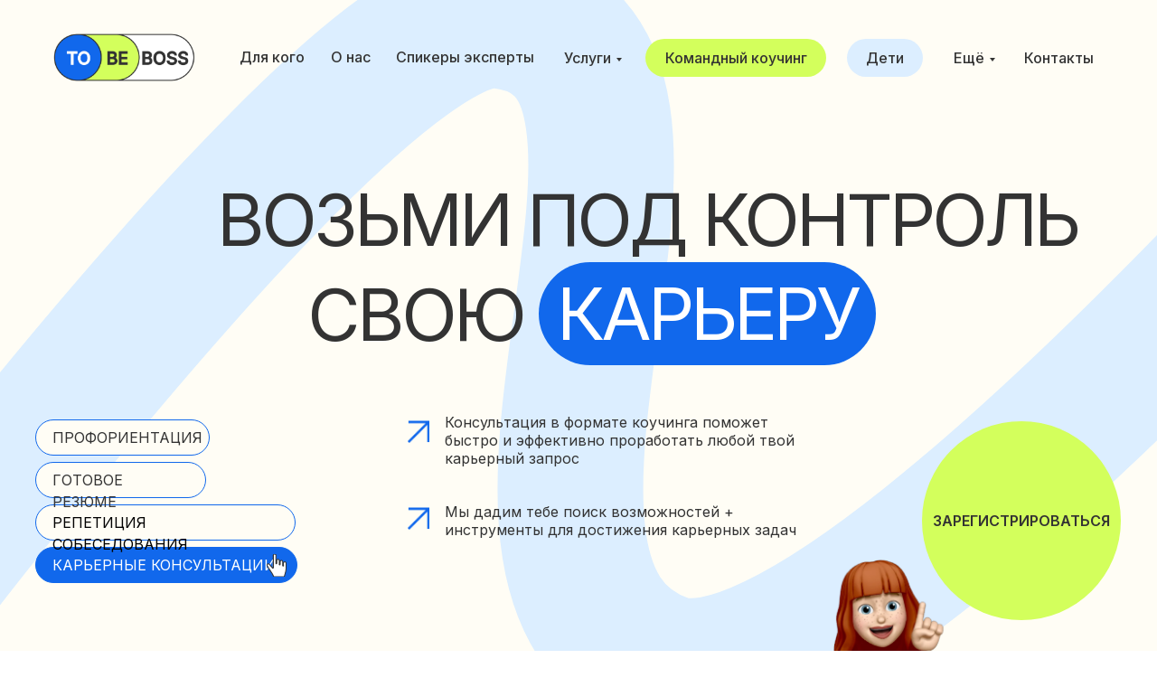

--- FILE ---
content_type: text/html; charset=UTF-8
request_url: http://tobeboss.ru/careeradvice
body_size: 50826
content:
<!DOCTYPE html> <html> <head> <meta charset="utf-8" /> <meta http-equiv="Content-Type" content="text/html; charset=utf-8" /> <meta name="viewport" content="width=device-width, initial-scale=1.0" /> <!--metatextblock--> <title>Карьерная академия Be Boss</title> <meta name="description" content="Карьерная онлайн-академия Be Boss — мы знаем, каким кандидатам отказывают, а кого берут на высокооплачиваемую и интересную работу. Мы умеем составлять сильные резюме и готовить кандидатов к сложным собеседованиям." /> <meta name="keywords" content="карьера, профориентация, резюме, собеседования" /> <meta property="og:url" content="http://tobeboss.ru/careeradvice" /> <meta property="og:title" content="Карьерная консультация 2.0" /> <meta property="og:description" content="" /> <meta property="og:type" content="website" /> <meta property="og:image" content="https://static.tildacdn.com/tild3538-6362-4664-a137-356237326337/Frame_111.png" /> <link rel="canonical" href="http://tobeboss.ru/careeradvice"> <!--/metatextblock--> <meta name="format-detection" content="telephone=no" /> <meta http-equiv="x-dns-prefetch-control" content="on"> <link rel="dns-prefetch" href="https://ws.tildacdn.com"> <link rel="dns-prefetch" href="https://static.tildacdn.com"> <link rel="icon" type="image/png" sizes="32x32" href="https://static.tildacdn.com/tild3030-3037-4361-a639-356663393362/Frame_11.png" media="(prefers-color-scheme: light)"/> <link rel="icon" type="image/png" sizes="32x32" href="https://static.tildacdn.com/tild6637-3963-4930-b734-373736623031/Frame_11.png" media="(prefers-color-scheme: dark)"/> <link rel="icon" type="image/svg+xml" sizes="any" href="https://static.tildacdn.com/tild6238-6366-4365-b464-633965383335/Frame_11.svg"> <link rel="apple-touch-icon" type="image/png" href="https://static.tildacdn.com/tild3363-3132-4566-b365-653863366163/Frame_11.png"> <link rel="icon" type="image/png" sizes="192x192" href="https://static.tildacdn.com/tild3363-3132-4566-b365-653863366163/Frame_11.png"> <!-- Assets --> <script src="https://neo.tildacdn.com/js/tilda-fallback-1.0.min.js" async charset="utf-8"></script> <link rel="stylesheet" href="https://static.tildacdn.com/css/tilda-grid-3.0.min.css" type="text/css" media="all" onerror="this.loaderr='y';"/> <link rel="stylesheet" href="https://static.tildacdn.com/ws/project7091020/tilda-blocks-page38345710.min.css?t=1760563774" type="text/css" media="all" onerror="this.loaderr='y';" /> <link rel="preconnect" href="https://fonts.gstatic.com"> <link href="https://fonts.googleapis.com/css2?family=Inter:wght@300;400;500;600;700&subset=latin,cyrillic" rel="stylesheet"> <link rel="stylesheet" href="https://static.tildacdn.com/css/tilda-animation-2.0.min.css" type="text/css" media="all" onerror="this.loaderr='y';" /> <link rel="stylesheet" href="https://static.tildacdn.com/css/tilda-popup-1.1.min.css" type="text/css" media="print" onload="this.media='all';" onerror="this.loaderr='y';" /> <noscript><link rel="stylesheet" href="https://static.tildacdn.com/css/tilda-popup-1.1.min.css" type="text/css" media="all" /></noscript> <link rel="stylesheet" href="https://static.tildacdn.com/css/tilda-forms-1.0.min.css" type="text/css" media="all" onerror="this.loaderr='y';" /> <link rel="stylesheet" href="https://static.tildacdn.com/css/tilda-menusub-1.0.min.css" type="text/css" media="print" onload="this.media='all';" onerror="this.loaderr='y';" /> <noscript><link rel="stylesheet" href="https://static.tildacdn.com/css/tilda-menusub-1.0.min.css" type="text/css" media="all" /></noscript> <link rel="stylesheet" href="https://static.tildacdn.com/css/tilda-cart-1.0.min.css" type="text/css" media="all" onerror="this.loaderr='y';" /> <link rel="stylesheet" href="https://static.tildacdn.com/css/fonts-tildasans.css" type="text/css" media="all" onerror="this.loaderr='y';" /> <script nomodule src="https://static.tildacdn.com/js/tilda-polyfill-1.0.min.js" charset="utf-8"></script> <script type="text/javascript">function t_onReady(func) {if(document.readyState!='loading') {func();} else {document.addEventListener('DOMContentLoaded',func);}}
function t_onFuncLoad(funcName,okFunc,time) {if(typeof window[funcName]==='function') {okFunc();} else {setTimeout(function() {t_onFuncLoad(funcName,okFunc,time);},(time||100));}}function t_throttle(fn,threshhold,scope) {return function() {fn.apply(scope||this,arguments);};}function t396_initialScale(t){var e=document.getElementById("rec"+t);if(e){var i=e.querySelector(".t396__artboard");if(i){window.tn_scale_initial_window_width||(window.tn_scale_initial_window_width=document.documentElement.clientWidth);var a=window.tn_scale_initial_window_width,r=[],n,l=i.getAttribute("data-artboard-screens");if(l){l=l.split(",");for(var o=0;o<l.length;o++)r[o]=parseInt(l[o],10)}else r=[320,480,640,960,1200];for(var o=0;o<r.length;o++){var d=r[o];a>=d&&(n=d)}var _="edit"===window.allrecords.getAttribute("data-tilda-mode"),c="center"===t396_getFieldValue(i,"valign",n,r),s="grid"===t396_getFieldValue(i,"upscale",n,r),w=t396_getFieldValue(i,"height_vh",n,r),g=t396_getFieldValue(i,"height",n,r),u=!!window.opr&&!!window.opr.addons||!!window.opera||-1!==navigator.userAgent.indexOf(" OPR/");if(!_&&c&&!s&&!w&&g&&!u){var h=parseFloat((a/n).toFixed(3)),f=[i,i.querySelector(".t396__carrier"),i.querySelector(".t396__filter")],v=Math.floor(parseInt(g,10)*h)+"px",p;i.style.setProperty("--initial-scale-height",v);for(var o=0;o<f.length;o++)f[o].style.setProperty("height","var(--initial-scale-height)");t396_scaleInitial__getElementsToScale(i).forEach((function(t){t.style.zoom=h}))}}}}function t396_scaleInitial__getElementsToScale(t){return t?Array.prototype.slice.call(t.children).filter((function(t){return t&&(t.classList.contains("t396__elem")||t.classList.contains("t396__group"))})):[]}function t396_getFieldValue(t,e,i,a){var r,n=a[a.length-1];if(!(r=i===n?t.getAttribute("data-artboard-"+e):t.getAttribute("data-artboard-"+e+"-res-"+i)))for(var l=0;l<a.length;l++){var o=a[l];if(!(o<=i)&&(r=o===n?t.getAttribute("data-artboard-"+e):t.getAttribute("data-artboard-"+e+"-res-"+o)))break}return r}window.TN_SCALE_INITIAL_VER="1.0",window.tn_scale_initial_window_width=null;</script> <script src="https://static.tildacdn.com/js/jquery-1.10.2.min.js" charset="utf-8" onerror="this.loaderr='y';"></script> <script src="https://static.tildacdn.com/js/tilda-scripts-3.0.min.js" charset="utf-8" defer onerror="this.loaderr='y';"></script> <script src="https://static.tildacdn.com/ws/project7091020/tilda-blocks-page38345710.min.js?t=1760563774" charset="utf-8" async onerror="this.loaderr='y';"></script> <script src="https://static.tildacdn.com/js/tilda-lazyload-1.0.min.js" charset="utf-8" async onerror="this.loaderr='y';"></script> <script src="https://static.tildacdn.com/js/tilda-animation-2.0.min.js" charset="utf-8" async onerror="this.loaderr='y';"></script> <script src="https://static.tildacdn.com/js/tilda-zero-1.1.min.js" charset="utf-8" async onerror="this.loaderr='y';"></script> <script src="https://static.tildacdn.com/js/tilda-popup-1.0.min.js" charset="utf-8" async onerror="this.loaderr='y';"></script> <script src="https://static.tildacdn.com/js/tilda-forms-1.0.min.js" charset="utf-8" async onerror="this.loaderr='y';"></script> <script src="https://static.tildacdn.com/js/tilda-menusub-1.0.min.js" charset="utf-8" async onerror="this.loaderr='y';"></script> <script src="https://static.tildacdn.com/js/tilda-menu-1.0.min.js" charset="utf-8" async onerror="this.loaderr='y';"></script> <script src="https://static.tildacdn.com/js/tilda-submenublocks-1.0.min.js" charset="utf-8" async onerror="this.loaderr='y';"></script> <script src="https://static.tildacdn.com/js/tilda-cart-1.1.min.js" charset="utf-8" async onerror="this.loaderr='y';"></script> <script src="https://static.tildacdn.com/js/tilda-widget-positions-1.0.min.js" charset="utf-8" async onerror="this.loaderr='y';"></script> <script src="https://static.tildacdn.com/js/tilda-animation-sbs-1.0.min.js" charset="utf-8" async onerror="this.loaderr='y';"></script> <script src="https://static.tildacdn.com/js/tilda-zero-scale-1.0.min.js" charset="utf-8" async onerror="this.loaderr='y';"></script> <script src="https://static.tildacdn.com/js/tilda-zero-video-1.0.min.js" charset="utf-8" async onerror="this.loaderr='y';"></script> <script src="https://static.tildacdn.com/js/tilda-skiplink-1.0.min.js" charset="utf-8" async onerror="this.loaderr='y';"></script> <script src="https://static.tildacdn.com/js/tilda-events-1.0.min.js" charset="utf-8" async onerror="this.loaderr='y';"></script> <!-- nominify begin --><!-- Yandex.Metrika counter --> <script type="text/javascript" >
   (function(m,e,t,r,i,k,a){m[i]=m[i]||function(){(m[i].a=m[i].a||[]).push(arguments)};
   m[i].l=1*new Date();
   for (var j = 0; j < document.scripts.length; j++) {if (document.scripts[j].src === r) { return; }}
   k=e.createElement(t),a=e.getElementsByTagName(t)[0],k.async=1,k.src=r,a.parentNode.insertBefore(k,a)})
   (window, document, "script", "https://mc.yandex.ru/metrika/tag.js", "ym");

   ym(95371585, "init", {
        clickmap:true,
        trackLinks:true,
        accurateTrackBounce:true,
        webvisor:true
   });
</script> <noscript><div><img src="https://mc.yandex.ru/watch/95371585" style="position:absolute; left:-9999px;" alt="" /></div></noscript> <!-- /Yandex.Metrika counter --> <!-- Yandex.Metrika counter --> <script type="text/javascript" >
   (function(m,e,t,r,i,k,a){m[i]=m[i]||function(){(m[i].a=m[i].a||[]).push(arguments)};
   m[i].l=1*new Date();
   for (var j = 0; j < document.scripts.length; j++) {if (document.scripts[j].src === r) { return; }}
   k=e.createElement(t),a=e.getElementsByTagName(t)[0],k.async=1,k.src=r,a.parentNode.insertBefore(k,a)})
   (window, document, "script", "https://mc.yandex.ru/metrika/tag.js", "ym");

   ym(95371595, "init", {
        clickmap:true,
        trackLinks:true,
        accurateTrackBounce:true,
        webvisor:true
   });
</script> <noscript><div><img src="https://mc.yandex.ru/watch/95371595" style="position:absolute; left:-9999px;" alt="" /></div></noscript> <!-- /Yandex.Metrika counter --> <!-- Yandex.Metrika counter --> <script type="text/javascript" >
   (function(m,e,t,r,i,k,a){m[i]=m[i]||function(){(m[i].a=m[i].a||[]).push(arguments)};
   m[i].l=1*new Date();
   for (var j = 0; j < document.scripts.length; j++) {if (document.scripts[j].src === r) { return; }}
   k=e.createElement(t),a=e.getElementsByTagName(t)[0],k.async=1,k.src=r,a.parentNode.insertBefore(k,a)})
   (window, document, "script", "https://mc.yandex.ru/metrika/tag.js", "ym");

   ym(95371643, "init", {
        clickmap:true,
        trackLinks:true,
        accurateTrackBounce:true,
        webvisor:true
   });
</script> <noscript><div><img src="https://mc.yandex.ru/watch/95371643" style="position:absolute; left:-9999px;" alt="" /></div></noscript> <!-- /Yandex.Metrika counter --> <!-- Yandex.Metrika counter --> <script type="text/javascript" >
   (function(m,e,t,r,i,k,a){m[i]=m[i]||function(){(m[i].a=m[i].a||[]).push(arguments)};
   m[i].l=1*new Date();
   for (var j = 0; j < document.scripts.length; j++) {if (document.scripts[j].src === r) { return; }}
   k=e.createElement(t),a=e.getElementsByTagName(t)[0],k.async=1,k.src=r,a.parentNode.insertBefore(k,a)})
   (window, document, "script", "https://mc.yandex.ru/metrika/tag.js", "ym");

   ym(95371652, "init", {
        clickmap:true,
        trackLinks:true,
        accurateTrackBounce:true,
        webvisor:true
   });
</script> <noscript><div><img src="https://mc.yandex.ru/watch/95371652" style="position:absolute; left:-9999px;" alt="" /></div></noscript> <!-- /Yandex.Metrika counter --><!-- nominify end --><script type="text/javascript">window.dataLayer=window.dataLayer||[];</script> <script type="text/javascript">(function() {if((/bot|google|yandex|baidu|bing|msn|duckduckbot|teoma|slurp|crawler|spider|robot|crawling|facebook/i.test(navigator.userAgent))===false&&typeof(sessionStorage)!='undefined'&&sessionStorage.getItem('visited')!=='y'&&document.visibilityState){var style=document.createElement('style');style.type='text/css';style.innerHTML='@media screen and (min-width: 980px) {.t-records {opacity: 0;}.t-records_animated {-webkit-transition: opacity ease-in-out .2s;-moz-transition: opacity ease-in-out .2s;-o-transition: opacity ease-in-out .2s;transition: opacity ease-in-out .2s;}.t-records.t-records_visible {opacity: 1;}}';document.getElementsByTagName('head')[0].appendChild(style);function t_setvisRecs(){var alr=document.querySelectorAll('.t-records');Array.prototype.forEach.call(alr,function(el) {el.classList.add("t-records_animated");});setTimeout(function() {Array.prototype.forEach.call(alr,function(el) {el.classList.add("t-records_visible");});sessionStorage.setItem("visited","y");},400);}
document.addEventListener('DOMContentLoaded',t_setvisRecs);}})();</script></head> <body class="t-body" style="margin:0;"> <!--allrecords--> <div id="allrecords" class="t-records" data-hook="blocks-collection-content-node" data-tilda-project-id="7091020" data-tilda-page-id="38345710" data-tilda-page-alias="careeradvice" data-tilda-formskey="f75d79455ec92f028e7f5762a7091020" data-tilda-stat-scroll="yes" data-tilda-lazy="yes" data-tilda-root-zone="com" data-tilda-project-headcode="yes" data-tilda-project-country="RU"> <!--header--> <header id="t-header" class="t-records" data-hook="blocks-collection-content-node" data-tilda-project-id="7091020" data-tilda-page-id="37936014" data-tilda-page-alias="header" data-tilda-formskey="f75d79455ec92f028e7f5762a7091020" data-tilda-stat-scroll="yes" data-tilda-lazy="yes" data-tilda-root-zone="com" data-tilda-project-headcode="yes" data-tilda-project-country="RU"> <div id="rec612948420" class="r t-rec t-rec_pt_0" style="padding-top:0px; " data-animationappear="off" data-record-type="602"> <!-- T602 --> <div class="t602"> <div class="t602__indicator" style=""></div> </div> <script>t_onReady(function() {t_onFuncLoad('t602_init',function() {t602_init('612948420');});});</script> </div> <div id="rec612948421" class="r t-rec t-rec_pt_0 t-rec_pb_0 t-screenmax-1200px" style="padding-top:0px;padding-bottom:0px;background-color:#f5f5f5; " data-animationappear="off" data-record-type="450" data-screen-max="1200px" data-bg-color="#f5f5f5"> <div class="t450__menu__content "
style="top:30px; " data-menu="yes" data-appearoffset="" data-hideoffset=""> <div class="t450__burger_container "> <div class="t450__burger_bg t450__burger_cirqle"
style="background-color:#1168ec; opacity:1;"> </div> <button type="button"
class="t-menuburger t-menuburger_second "
aria-label="Навигационное меню"
aria-expanded="false"> <span style="background-color:#ffffff;"></span> <span style="background-color:#ffffff;"></span> <span style="background-color:#ffffff;"></span> <span style="background-color:#ffffff;"></span> </button> <script>function t_menuburger_init(recid) {var rec=document.querySelector('#rec' + recid);if(!rec) return;var burger=rec.querySelector('.t-menuburger');if(!burger) return;var isSecondStyle=burger.classList.contains('t-menuburger_second');if(isSecondStyle&&!window.isMobile&&!('ontouchend' in document)) {burger.addEventListener('mouseenter',function() {if(burger.classList.contains('t-menuburger-opened')) return;burger.classList.remove('t-menuburger-unhovered');burger.classList.add('t-menuburger-hovered');});burger.addEventListener('mouseleave',function() {if(burger.classList.contains('t-menuburger-opened')) return;burger.classList.remove('t-menuburger-hovered');burger.classList.add('t-menuburger-unhovered');setTimeout(function() {burger.classList.remove('t-menuburger-unhovered');},300);});}
burger.addEventListener('click',function() {if(!burger.closest('.tmenu-mobile')&&!burger.closest('.t450__burger_container')&&!burger.closest('.t466__container')&&!burger.closest('.t204__burger')&&!burger.closest('.t199__js__menu-toggler')) {burger.classList.toggle('t-menuburger-opened');burger.classList.remove('t-menuburger-unhovered');}});var menu=rec.querySelector('[data-menu="yes"]');if(!menu) return;var menuLinks=menu.querySelectorAll('.t-menu__link-item');var submenuClassList=['t978__menu-link_hook','t978__tm-link','t966__tm-link','t794__tm-link','t-menusub__target-link'];Array.prototype.forEach.call(menuLinks,function(link) {link.addEventListener('click',function() {var isSubmenuHook=submenuClassList.some(function(submenuClass) {return link.classList.contains(submenuClass);});if(isSubmenuHook) return;burger.classList.remove('t-menuburger-opened');});});menu.addEventListener('clickedAnchorInTooltipMenu',function() {burger.classList.remove('t-menuburger-opened');});}
t_onReady(function() {t_onFuncLoad('t_menuburger_init',function(){t_menuburger_init('612948421');});});</script> <style>.t-menuburger{position:relative;flex-shrink:0;width:28px;height:20px;padding:0;border:none;background-color:transparent;outline:none;-webkit-transform:rotate(0deg);transform:rotate(0deg);transition:transform .5s ease-in-out;cursor:pointer;z-index:999;}.t-menuburger span{display:block;position:absolute;width:100%;opacity:1;left:0;-webkit-transform:rotate(0deg);transform:rotate(0deg);transition:.25s ease-in-out;height:3px;background-color:#000;}.t-menuburger span:nth-child(1){top:0px;}.t-menuburger span:nth-child(2),.t-menuburger span:nth-child(3){top:8px;}.t-menuburger span:nth-child(4){top:16px;}.t-menuburger__big{width:42px;height:32px;}.t-menuburger__big span{height:5px;}.t-menuburger__big span:nth-child(2),.t-menuburger__big span:nth-child(3){top:13px;}.t-menuburger__big span:nth-child(4){top:26px;}.t-menuburger__small{width:22px;height:14px;}.t-menuburger__small span{height:2px;}.t-menuburger__small span:nth-child(2),.t-menuburger__small span:nth-child(3){top:6px;}.t-menuburger__small span:nth-child(4){top:12px;}.t-menuburger-opened span:nth-child(1){top:8px;width:0%;left:50%;}.t-menuburger-opened span:nth-child(2){-webkit-transform:rotate(45deg);transform:rotate(45deg);}.t-menuburger-opened span:nth-child(3){-webkit-transform:rotate(-45deg);transform:rotate(-45deg);}.t-menuburger-opened span:nth-child(4){top:8px;width:0%;left:50%;}.t-menuburger-opened.t-menuburger__big span:nth-child(1){top:6px;}.t-menuburger-opened.t-menuburger__big span:nth-child(4){top:18px;}.t-menuburger-opened.t-menuburger__small span:nth-child(1),.t-menuburger-opened.t-menuburger__small span:nth-child(4){top:6px;}@media (hover),(min-width:0\0){.t-menuburger_first:hover span:nth-child(1){transform:translateY(1px);}.t-menuburger_first:hover span:nth-child(4){transform:translateY(-1px);}.t-menuburger_first.t-menuburger__big:hover span:nth-child(1){transform:translateY(3px);}.t-menuburger_first.t-menuburger__big:hover span:nth-child(4){transform:translateY(-3px);}}.t-menuburger_second span:nth-child(2),.t-menuburger_second span:nth-child(3){width:80%;left:20%;right:0;}@media (hover),(min-width:0\0){.t-menuburger_second.t-menuburger-hovered span:nth-child(2),.t-menuburger_second.t-menuburger-hovered span:nth-child(3){animation:t-menuburger-anim 0.3s ease-out normal forwards;}.t-menuburger_second.t-menuburger-unhovered span:nth-child(2),.t-menuburger_second.t-menuburger-unhovered span:nth-child(3){animation:t-menuburger-anim2 0.3s ease-out normal forwards;}}.t-menuburger_second.t-menuburger-opened span:nth-child(2),.t-menuburger_second.t-menuburger-opened span:nth-child(3){left:0;right:0;width:100%!important;}.t-menuburger_third span:nth-child(4){width:70%;left:unset;right:0;}@media (hover),(min-width:0\0){.t-menuburger_third:not(.t-menuburger-opened):hover span:nth-child(4){width:100%;}}.t-menuburger_third.t-menuburger-opened span:nth-child(4){width:0!important;right:50%;}.t-menuburger_fourth{height:12px;}.t-menuburger_fourth.t-menuburger__small{height:8px;}.t-menuburger_fourth.t-menuburger__big{height:18px;}.t-menuburger_fourth span:nth-child(2),.t-menuburger_fourth span:nth-child(3){top:4px;opacity:0;}.t-menuburger_fourth span:nth-child(4){top:8px;}.t-menuburger_fourth.t-menuburger__small span:nth-child(2),.t-menuburger_fourth.t-menuburger__small span:nth-child(3){top:3px;}.t-menuburger_fourth.t-menuburger__small span:nth-child(4){top:6px;}.t-menuburger_fourth.t-menuburger__small span:nth-child(2),.t-menuburger_fourth.t-menuburger__small span:nth-child(3){top:3px;}.t-menuburger_fourth.t-menuburger__small span:nth-child(4){top:6px;}.t-menuburger_fourth.t-menuburger__big span:nth-child(2),.t-menuburger_fourth.t-menuburger__big span:nth-child(3){top:6px;}.t-menuburger_fourth.t-menuburger__big span:nth-child(4){top:12px;}@media (hover),(min-width:0\0){.t-menuburger_fourth:not(.t-menuburger-opened):hover span:nth-child(1){transform:translateY(1px);}.t-menuburger_fourth:not(.t-menuburger-opened):hover span:nth-child(4){transform:translateY(-1px);}.t-menuburger_fourth.t-menuburger__big:not(.t-menuburger-opened):hover span:nth-child(1){transform:translateY(3px);}.t-menuburger_fourth.t-menuburger__big:not(.t-menuburger-opened):hover span:nth-child(4){transform:translateY(-3px);}}.t-menuburger_fourth.t-menuburger-opened span:nth-child(1),.t-menuburger_fourth.t-menuburger-opened span:nth-child(4){top:4px;}.t-menuburger_fourth.t-menuburger-opened span:nth-child(2),.t-menuburger_fourth.t-menuburger-opened span:nth-child(3){opacity:1;}@keyframes t-menuburger-anim{0%{width:80%;left:20%;right:0;}50%{width:100%;left:0;right:0;}100%{width:80%;left:0;right:20%;}}@keyframes t-menuburger-anim2{0%{width:80%;left:0;}50%{width:100%;right:0;left:0;}100%{width:80%;left:20%;right:0;}}</style> </div> </div> <!-- t450 --> <div id="nav612948421marker"></div> <div class="t450__overlay"> <div class="t450__overlay_bg"
style=" "> </div> </div> <div id="nav612948421" class="t450 " data-tooltip-hook="#menuopen"
style="max-width: 260px;background-color: #fffdf5;"> <button type="button"
class="t450__close-button t450__close t450_opened "
style="background-color: #fffdf5;"
aria-label="Закрыть меню"> <div class="t450__close_icon" style="color:#1168ec;"> <span></span> <span></span> <span></span> <span></span> </div> </button> <div class="t450__container t-align_left"> <div class="t450__top"> <div class="t450__logowrapper"> <a href="http://tobeboss.ru/main"> <img class="t450__logoimg"
src="https://static.tildacdn.com/tild3331-3564-4532-b830-303362636465/Frame_4.png"
imgfield="img"
alt=""> </a> </div> <nav class="t450__menu"> <ul role="list" class="t450__list t-menu__list"> <li class="t450__list_item"
style="padding:0 0 5px 0;"> <a class="t-menu__link-item "
href="/#rec618696807" data-menu-submenu-hook="" data-menu-item-number="1">
Для кого
</a> </li> <li class="t450__list_item"
style="padding:5px 0;"> <a class="t-menu__link-item "
href="/#rec618701751" data-menu-submenu-hook="" data-menu-item-number="2">
О нас
</a> </li> <li class="t450__list_item"
style="padding:5px 0;"> <a class="t-menu__link-item "
href="/#rec618712605" data-menu-submenu-hook="" data-menu-item-number="3">
Спикеры эксперты
</a> </li> <li class="t450__list_item"
style="padding:5px 0;"> <a class="t-menu__link-item t450__link-item_submenu"
href=""
aria-expanded="false" role="button" data-menu-submenu-hook="link_sub4_612948421" data-menu-item-number="4">
Услуги
</a> <div class="t-menusub" data-submenu-hook="link_sub4_612948421" data-submenu-margin="15px" data-add-submenu-arrow="on"> <div class="t-menusub__menu"> <div class="t-menusub__content"> <ul role="list" class="t-menusub__list"> <li class="t-menusub__list-item t-name t-name_xs"> <a class="t-menusub__link-item t-name t-name_xs"
href="/careerguidance" data-menu-item-number="4">Профориентация</a> </li> <li class="t-menusub__list-item t-name t-name_xs"> <a class="t-menusub__link-item t-name t-name_xs"
href="/interviewrehearsal" data-menu-item-number="4">Репетиция собеседования</a> </li> <li class="t-menusub__list-item t-name t-name_xs"> <a class="t-menusub__link-item t-name t-name_xs"
href="/resume" data-menu-item-number="4">Разбор резюме</a> </li> <li class="t-menusub__list-item t-name t-name_xs"> <a class="t-menusub__link-item t-name t-name_xs"
href="/careeradvice" data-menu-item-number="4">Карьерная консультация</a> </li> </ul> </div> </div> </div> </li> <li class="t450__list_item"
style="padding:5px 0;"> <a class="t-menu__link-item "
href="/teamcoaching" data-menu-submenu-hook="" data-menu-item-number="5">
Командный коучинг
</a> </li> <li class="t450__list_item"
style="padding:5px 0;"> <a class="t-menu__link-item "
href="/#rec618749327" data-menu-submenu-hook="" data-menu-item-number="6">
Результаты учеников
</a> </li> <li class="t450__list_item"
style="padding:5px 0;"> <a class="t-menu__link-item "
href="/children" data-menu-submenu-hook="" data-menu-item-number="7">
Дети
</a> </li> <li class="t450__list_item"
style="padding:5px 0;"> <a class="t-menu__link-item t450__link-item_submenu"
href=""
aria-expanded="false" role="button" data-menu-submenu-hook="link_sub8_612948421" data-menu-item-number="8">
Ещё
</a> <div class="t-menusub" data-submenu-hook="link_sub8_612948421" data-submenu-margin="15px" data-add-submenu-arrow="on"> <div class="t-menusub__menu"> <div class="t-menusub__content"> <ul role="list" class="t-menusub__list"> <li class="t-menusub__list-item t-name t-name_xs"> <a class="t-menusub__link-item t-name t-name_xs"
href="/oops" data-menu-item-number="8">Новости</a> </li> <li class="t-menusub__list-item t-name t-name_xs"> <a class="t-menusub__link-item t-name t-name_xs"
href="/oops" data-menu-item-number="8">Блог</a> </li> <li class="t-menusub__list-item t-name t-name_xs"> <a class="t-menusub__link-item t-name t-name_xs"
href="/oops" data-menu-item-number="8">Библиотека</a> </li> </ul> </div> </div> </div> </li> <li class="t450__list_item"
style="padding:5px 0 0;"> <a class="t-menu__link-item "
href="/#contacts" data-menu-submenu-hook="" data-menu-item-number="9">
Контакты
</a> </li> </ul> </nav> </div> <div class="t450__rightside"> </div> </div> </div> <script>t_onReady(function() {var rec=document.querySelector('#rec612948421');if(!rec) return;rec.setAttribute('data-animationappear','off');rec.style.opacity=1;t_onFuncLoad('t450_initMenu',function() {t450_initMenu('612948421');});});</script> <style>#rec612948421 .t-menu__link-item{-webkit-transition:color 0.3s ease-in-out,opacity 0.3s ease-in-out;transition:color 0.3s ease-in-out,opacity 0.3s ease-in-out;position:relative;}#rec612948421 .t-menu__link-item:not(.t-active):not(.tooltipstered)::after{content:'';position:absolute;left:0;bottom:20%;opacity:0;width:100%;height:100%;border-bottom:0px solid #1168ec;-webkit-box-shadow:inset 0px -1px 0px 0px #1168ec;-moz-box-shadow:inset 0px -1px 0px 0px #1168ec;box-shadow:inset 0px -1px 0px 0px #1168ec;-webkit-transition:all 0.3s ease;transition:all 0.3s ease;pointer-events:none;}#rec612948421 .t-menu__link-item.t-active:not(.t978__menu-link){color:#001eff !important;}#rec612948421 .t-menu__link-item.t-active::after{content:'';position:absolute;left:0;-webkit-transition:all 0.3s ease;transition:all 0.3s ease;opacity:1;width:100%;height:100%;bottom:-0px;border-bottom:0px solid #1168ec;-webkit-box-shadow:inset 0px -1px 0px 0px #1168ec;-moz-box-shadow:inset 0px -1px 0px 0px #1168ec;box-shadow:inset 0px -1px 0px 0px #1168ec;}#rec612948421 .t-menu__link-item:not(.t-active):not(.tooltipstered):hover::after{opacity:1;bottom:-0px;}#rec612948421 .t-menu__link-item:not(.t-active):not(.tooltipstered):focus-visible::after{opacity:1;bottom:-0px;}@supports (overflow:-webkit-marquee) and (justify-content:inherit){#rec612948421 .t-menu__link-item,#rec612948421 .t-menu__link-item.t-active{opacity:1 !important;}}</style> <script>t_onReady(function() {setTimeout(function(){t_onFuncLoad('t_menusub_init',function() {t_menusub_init('612948421');});},500);});</script> <style>#rec612948421 .t-menusub__link-item{-webkit-transition:color 0.3s ease-in-out,opacity 0.3s ease-in-out;transition:color 0.3s ease-in-out,opacity 0.3s ease-in-out;}#rec612948421 .t-menusub__link-item.t-active{color:#0050ca !important;font-weight:400 !important;}@supports (overflow:-webkit-marquee) and (justify-content:inherit){#rec612948421 .t-menusub__link-item,#rec612948421 .t-menusub__link-item.t-active{opacity:1 !important;}}@media screen and (max-width:980px){#rec612948421 .t-menusub__menu .t-menusub__link-item{color:#1168ec !important;}#rec612948421 .t-menusub__menu .t-menusub__link-item.t-active{color:#0050ca !important;}}@media screen and (min-width:981px){#rec612948421 .t-menusub__menu{text-align:left;}}</style> <style> #rec612948421 a.t-menusub__link-item{font-size:15px;color:#1168ec;font-weight:400;font-family:'Inter';}</style> <style> #rec612948421 a.t-menu__link-item{font-size:18px;color:#1168ec;font-family:'Inter';}</style> <style> #rec612948421 .t450__right_langs_lang a{color:#1168ec;font-family:'Inter';}</style> </div> <div id="rec612948422" class="r t-rec t-screenmin-980px" style=" " data-animationappear="off" data-record-type="396" data-screen-min="980px"> <!-- T396 --> <style>#rec612948422 .t396__artboard {height:127px;background-color:#fffdf5;}#rec612948422 .t396__filter {height:127px;}#rec612948422 .t396__carrier{height:127px;background-position:center center;background-attachment:scroll;background-size:cover;background-repeat:no-repeat;}@media screen and (max-width:1199px) {#rec612948422 .t396__artboard,#rec612948422 .t396__filter,#rec612948422 .t396__carrier {height:130px;}#rec612948422 .t396__filter {}#rec612948422 .t396__carrier {background-attachment:scroll;}}@media screen and (max-width:767px) {#rec612948422 .t396__artboard,#rec612948422 .t396__filter,#rec612948422 .t396__carrier {height:120px;}#rec612948422 .t396__filter {}#rec612948422 .t396__carrier {background-attachment:scroll;}}#rec612948422 .tn-elem[data-elem-id="1687854820913"]{z-index:3;top:30px;left:calc(50% - 600px + 14px);width:176px;height:auto;}#rec612948422 .tn-elem[data-elem-id="1687854820913"] .tn-atom{background-position:center center;border-color:transparent ;border-style:solid;}#rec612948422 .tn-elem[data-elem-id="1687854820913"] .tn-atom__img {}@media screen and (max-width:1199px) {#rec612948422 .tn-elem[data-elem-id="1687854820913"] {top:74px;left:calc(50% - 384px + 53px);width:127px;height:auto;}}@media screen and (max-width:767px) {#rec612948422 .tn-elem[data-elem-id="1687854820913"] {left:calc(50% - 180px + 0px);width:127px;height:auto;}}#rec612948422 .tn-elem[data-elem-id="1731920296940"]{color:#333333;text-align:center;z-index:4;top:37px;left:calc(50% - 600px + 575px);width:76px;height:55px;}#rec612948422 .tn-elem[data-elem-id="1731920296940"] .tn-atom{color:#333333;font-size:16px;font-family:'Inter',Arial,sans-serif;line-height:1.55;font-weight:500;border-radius:30px;background-position:center center;border-color:transparent ;border-style:solid;transition:background-color 0.2s ease-in-out,color 0.2s ease-in-out,border-color 0.2s ease-in-out;}@media (hover),(min-width:0\0) {#rec612948422 .tn-elem[data-elem-id="1731920296940"] .tn-atom:hover {}#rec612948422 .tn-elem[data-elem-id="1731920296940"] .tn-atom:hover {color:#006ae2;}}@media screen and (max-width:1199px) {}@media screen and (max-width:767px) {}#rec612948422 .tn-elem[data-elem-id="1731920296950"]{color:#333333;text-align:center;z-index:5;top:43px;left:calc(50% - 600px + 674px);width:200px;height:42px;}#rec612948422 .tn-elem[data-elem-id="1731920296950"] .tn-atom{color:#333333;font-size:16px;font-family:'Inter',Arial,sans-serif;line-height:1.55;font-weight:500;border-radius:30px;background-color:#d3ff5c;background-position:center center;border-color:transparent ;border-style:solid;transition:background-color 0.2s ease-in-out,color 0.2s ease-in-out,border-color 0.2s ease-in-out;}@media (hover),(min-width:0\0) {#rec612948422 .tn-elem[data-elem-id="1731920296950"] .tn-atom:hover {}#rec612948422 .tn-elem[data-elem-id="1731920296950"] .tn-atom:hover {color:#006ae2;}}@media screen and (max-width:1199px) {}@media screen and (max-width:767px) {}#rec612948422 .tn-elem[data-elem-id="1731920296955"]{color:#333333;text-align:center;z-index:6;top:43px;left:calc(50% - 600px + 897px);width:84px;height:42px;}#rec612948422 .tn-elem[data-elem-id="1731920296955"] .tn-atom{color:#333333;font-size:16px;font-family:'Inter',Arial,sans-serif;line-height:1.55;font-weight:500;border-radius:30px;background-color:#dceeff;background-position:center center;border-color:transparent ;border-style:solid;transition:background-color 0.2s ease-in-out,color 0.2s ease-in-out,border-color 0.2s ease-in-out;}@media (hover),(min-width:0\0) {#rec612948422 .tn-elem[data-elem-id="1731920296955"] .tn-atom:hover {}#rec612948422 .tn-elem[data-elem-id="1731920296955"] .tn-atom:hover {color:#006ae2;}}@media screen and (max-width:1199px) {}@media screen and (max-width:767px) {}#rec612948422 .tn-elem[data-elem-id="1731920337990"]{color:#333333;text-align:center;z-index:7;top:36px;left:calc(50% - 600px + 322px);width:51px;height:55px;}#rec612948422 .tn-elem[data-elem-id="1731920337990"] .tn-atom{color:#333333;font-size:16px;font-family:'Inter',Arial,sans-serif;line-height:1.55;font-weight:500;border-radius:30px;background-position:center center;border-color:transparent ;border-style:solid;transition:background-color 0.2s ease-in-out,color 0.2s ease-in-out,border-color 0.2s ease-in-out;}@media (hover),(min-width:0\0) {#rec612948422 .tn-elem[data-elem-id="1731920337990"] .tn-atom:hover {}#rec612948422 .tn-elem[data-elem-id="1731920337990"] .tn-atom:hover {color:#006ae2;}}@media screen and (max-width:1199px) {}@media screen and (max-width:767px) {}#rec612948422 .tn-elem[data-elem-id="1731920365189"]{color:#333333;text-align:center;z-index:8;top:36px;left:calc(50% - 600px + 396px);width:156px;height:55px;}#rec612948422 .tn-elem[data-elem-id="1731920365189"] .tn-atom{color:#333333;font-size:16px;font-family:'Inter',Arial,sans-serif;line-height:1.55;font-weight:500;border-radius:30px;background-position:center center;border-color:transparent ;border-style:solid;transition:background-color 0.2s ease-in-out,color 0.2s ease-in-out,border-color 0.2s ease-in-out;}@media (hover),(min-width:0\0) {#rec612948422 .tn-elem[data-elem-id="1731920365189"] .tn-atom:hover {}#rec612948422 .tn-elem[data-elem-id="1731920365189"] .tn-atom:hover {color:#006ae2;}}@media screen and (max-width:1199px) {}@media screen and (max-width:767px) {}#rec612948422 .tn-elem[data-elem-id="1731920389098"]{color:#333333;text-align:center;z-index:9;top:36px;left:calc(50% - 600px + 223px);width:76px;height:55px;}#rec612948422 .tn-elem[data-elem-id="1731920389098"] .tn-atom{color:#333333;font-size:16px;font-family:'Inter',Arial,sans-serif;line-height:1.55;font-weight:500;border-radius:30px;background-position:center center;border-color:transparent ;border-style:solid;transition:background-color 0.2s ease-in-out,color 0.2s ease-in-out,border-color 0.2s ease-in-out;}@media (hover),(min-width:0\0) {#rec612948422 .tn-elem[data-elem-id="1731920389098"] .tn-atom:hover {}#rec612948422 .tn-elem[data-elem-id="1731920389098"] .tn-atom:hover {color:#006ae2;}}@media screen and (max-width:1199px) {}@media screen and (max-width:767px) {}#rec612948422 .tn-elem[data-elem-id="1731920454509"]{color:#333333;text-align:center;z-index:10;top:37px;left:calc(50% - 600px + 1004px);width:62px;height:55px;}#rec612948422 .tn-elem[data-elem-id="1731920454509"] .tn-atom{color:#333333;font-size:16px;font-family:'Inter',Arial,sans-serif;line-height:1.55;font-weight:500;border-radius:30px;background-position:center center;border-color:transparent ;border-style:solid;transition:background-color 0.2s ease-in-out,color 0.2s ease-in-out,border-color 0.2s ease-in-out;}@media (hover),(min-width:0\0) {#rec612948422 .tn-elem[data-elem-id="1731920454509"] .tn-atom:hover {}#rec612948422 .tn-elem[data-elem-id="1731920454509"] .tn-atom:hover {color:#006ae2;}}@media screen and (max-width:1199px) {}@media screen and (max-width:767px) {}#rec612948422 .tn-elem[data-elem-id="1731920485788"]{color:#333333;text-align:center;z-index:11;top:37px;left:calc(50% - 600px + 1089px);width:85px;height:55px;}#rec612948422 .tn-elem[data-elem-id="1731920485788"] .tn-atom{color:#333333;font-size:16px;font-family:'Inter',Arial,sans-serif;line-height:1.55;font-weight:500;border-radius:30px;background-position:center center;border-color:transparent ;border-style:solid;transition:background-color 0.2s ease-in-out,color 0.2s ease-in-out,border-color 0.2s ease-in-out;}@media (hover),(min-width:0\0) {#rec612948422 .tn-elem[data-elem-id="1731920485788"] .tn-atom:hover {}#rec612948422 .tn-elem[data-elem-id="1731920485788"] .tn-atom:hover {color:#006ae2;}}@media screen and (max-width:1199px) {}@media screen and (max-width:767px) {}</style> <div class='t396'> <div class="t396__artboard" data-artboard-recid="612948422" data-artboard-screens="360,768,1200" data-artboard-height="127" data-artboard-valign="center" data-artboard-upscale="grid" data-artboard-height-res-360="120" data-artboard-height-res-768="130"> <div class="t396__carrier" data-artboard-recid="612948422"></div> <div class="t396__filter" data-artboard-recid="612948422"></div> <div class='t396__elem tn-elem tn-elem__6129484221687854820913' data-elem-id='1687854820913' data-elem-type='image' data-field-top-value="30" data-field-left-value="14" data-field-width-value="176" data-field-axisy-value="top" data-field-axisx-value="left" data-field-container-value="grid" data-field-topunits-value="px" data-field-leftunits-value="px" data-field-heightunits-value="" data-field-widthunits-value="px" data-field-filewidth-value="1093" data-field-fileheight-value="416" data-field-left-res-360-value="0" data-field-width-res-360-value="127" data-field-top-res-768-value="74" data-field-left-res-768-value="53" data-field-width-res-768-value="127"> <a class='tn-atom' href="http://tobeboss.ru/main"> <img class='tn-atom__img t-img' data-original='https://static.tildacdn.com/tild6230-6532-4132-b734-393639636232/Frame_4.png'
src='https://thb.tildacdn.com/tild6230-6532-4132-b734-393639636232/-/resize/20x/Frame_4.png'
alt='' imgfield='tn_img_1687854820913'
/> </a> </div> <div class='t396__elem tn-elem submenumore tn-elem__6129484221731920296940' data-elem-id='1731920296940' data-elem-type='button' data-field-top-value="37" data-field-left-value="575" data-field-height-value="55" data-field-width-value="76" data-field-axisy-value="top" data-field-axisx-value="left" data-field-container-value="grid" data-field-topunits-value="px" data-field-leftunits-value="px" data-field-heightunits-value="px" data-field-widthunits-value="px" data-field-fontsize-value="16"> <a class='tn-atom' href="#submenu:more">Услуги</a> </div> <div class='t396__elem tn-elem tn-elem__6129484221731920296950' data-elem-id='1731920296950' data-elem-type='button' data-field-top-value="43" data-field-left-value="674" data-field-height-value="42" data-field-width-value="200" data-field-axisy-value="top" data-field-axisx-value="left" data-field-container-value="grid" data-field-topunits-value="px" data-field-leftunits-value="px" data-field-heightunits-value="px" data-field-widthunits-value="px" data-field-fontsize-value="16"> <a class='tn-atom' href="https://tobeboss.ru/teamcoaching">Командный коучинг</a> </div> <div class='t396__elem tn-elem tn-elem__6129484221731920296955' data-elem-id='1731920296955' data-elem-type='button' data-field-top-value="43" data-field-left-value="897" data-field-height-value="42" data-field-width-value="84" data-field-axisy-value="top" data-field-axisx-value="left" data-field-container-value="grid" data-field-topunits-value="px" data-field-leftunits-value="px" data-field-heightunits-value="px" data-field-widthunits-value="px" data-field-fontsize-value="16"> <a class='tn-atom' href="https://tobeboss.ru/children">Дети</a> </div> <div class='t396__elem tn-elem submenumore tn-elem__6129484221731920337990' data-elem-id='1731920337990' data-elem-type='button' data-field-top-value="36" data-field-left-value="322" data-field-height-value="55" data-field-width-value="51" data-field-axisy-value="top" data-field-axisx-value="left" data-field-container-value="grid" data-field-topunits-value="px" data-field-leftunits-value="px" data-field-heightunits-value="px" data-field-widthunits-value="px" data-field-fontsize-value="16"> <a class='tn-atom' href="/#rec618701751">О нас</a> </div> <div class='t396__elem tn-elem submenumore tn-elem__6129484221731920365189' data-elem-id='1731920365189' data-elem-type='button' data-field-top-value="36" data-field-left-value="396" data-field-height-value="55" data-field-width-value="156" data-field-axisy-value="top" data-field-axisx-value="left" data-field-container-value="grid" data-field-topunits-value="px" data-field-leftunits-value="px" data-field-heightunits-value="px" data-field-widthunits-value="px" data-field-fontsize-value="16"> <a class='tn-atom' href="/#rec618712605">Спикеры эксперты</a> </div> <div class='t396__elem tn-elem submenumore tn-elem__6129484221731920389098' data-elem-id='1731920389098' data-elem-type='button' data-field-top-value="36" data-field-left-value="223" data-field-height-value="55" data-field-width-value="76" data-field-axisy-value="top" data-field-axisx-value="left" data-field-container-value="grid" data-field-topunits-value="px" data-field-leftunits-value="px" data-field-heightunits-value="px" data-field-widthunits-value="px" data-field-fontsize-value="16"> <a class='tn-atom' href="/#rec618696807">Для кого</a> </div> <div class='t396__elem tn-elem submenumore2 tn-elem__6129484221731920454509' data-elem-id='1731920454509' data-elem-type='button' data-field-top-value="37" data-field-left-value="1004" data-field-height-value="55" data-field-width-value="62" data-field-axisy-value="top" data-field-axisx-value="left" data-field-container-value="grid" data-field-topunits-value="px" data-field-leftunits-value="px" data-field-heightunits-value="px" data-field-widthunits-value="px" data-field-fontsize-value="16"> <a class='tn-atom' href="#submenu:more2">Ещё</a> </div> <div class='t396__elem tn-elem submenumore tn-elem__6129484221731920485788' data-elem-id='1731920485788' data-elem-type='button' data-field-top-value="37" data-field-left-value="1089" data-field-height-value="55" data-field-width-value="85" data-field-axisy-value="top" data-field-axisx-value="left" data-field-container-value="grid" data-field-topunits-value="px" data-field-leftunits-value="px" data-field-heightunits-value="px" data-field-widthunits-value="px" data-field-fontsize-value="16"> <a class='tn-atom' href="/#contacts">Контакты</a> </div> </div> </div> <script>t_onReady(function() {t_onFuncLoad('t396_init',function() {t396_init('612948422');});});</script> <!-- /T396 --> </div> <div id="rec612948423" class="r t-rec" style=" " data-animationappear="off" data-record-type="794"> <!-- T794 --> <div class="t794" data-tooltip-hook="#submenu:more" data-tooltip-margin="15px" data-add-arrow="on"> <div class="t794__tooltip-menu"> <div class="t794__tooltip-menu-corner"></div> <div class="t794__content"> <ul class="t794__list" role="menu" aria-label=""> <li class="t794__list_item t-submenublocks__item t-name t-name_xs"> <a class="t794__typo t794__typo_612948423 t794__link t-name t-name_xs"
role="menuitem"
href="/careerguidance"
style="font-size:16px;font-family:'Inter';" data-menu-item-number="1">Профориентация</a> </li> <li class="t794__list_item t-submenublocks__item t-name t-name_xs"> <a class="t794__typo t794__typo_612948423 t794__link t-name t-name_xs"
role="menuitem"
href="/resume"
style="font-size:16px;font-family:'Inter';" data-menu-item-number="2">Готовое резюме</a> </li> <li class="t794__list_item t-submenublocks__item t-name t-name_xs"> <a class="t794__typo t794__typo_612948423 t794__link t-name t-name_xs"
role="menuitem"
href="/interviewrehearsal"
style="font-size:16px;font-family:'Inter';" data-menu-item-number="3">Репетиция собеседования</a> </li> <li class="t794__list_item t-submenublocks__item t-name t-name_xs"> <a class="t794__typo t794__typo_612948423 t794__link t-name t-name_xs"
role="menuitem"
href="/careeradvice"
style="font-size:16px;font-family:'Inter';" data-menu-item-number="4">Карьерные консультации</a> </li> </ul> </div> </div> </div> <script>t_onReady(function() {t_onFuncLoad('t794_init',function() {t794_init('612948423');});});</script> <style>#rec612948423 .t794__tooltip-menu,a[data-tooltip-menu-id="612948423"] + .t794__tooltip-menu{background-color:#fffdf5;text-align:left;max-width:300px;}#rec612948423 .t794__content{background-color:#fffdf5;}#rec612948423 .t794__tooltip-menu-corner{background-color:#fffdf5;top:-6.5px;border-color:#eee;border-width:0;border-style:none;}@media screen and (max-width:980px){a[data-tooltip-menu-id="612948423"] + .t794__tooltip-menu{max-width:100%;}}</style> <style>#rec612948423 .t794__typo.t-active,a[data-tooltip-menu-id="612948423"] + .t794__tooltip-menu .t794__typo.t-active{color:#1168ec !important;}</style> <style>#rec612948423 .t794__typo:not(.t-active):hover{color:#0056d9 !important;}</style> <style></style> <style>#rec612948423 .t794__tooltip-menu,a[data-tooltip-menu-id="612948423"] + .t794__tooltip-menu {box-shadow:0px 0px 7px rgba(0,0,0,0.1);}</style> </div> <div id="rec625689662" class="r t-rec" style=" " data-animationappear="off" data-record-type="706"> <!--tcart--> <!-- @classes: t-text t-text_xs t-name t-name_xs t-name_md t-btn t-btn_sm --> <script>t_onReady(function() {setTimeout(function() {t_onFuncLoad('tcart__init',function() {tcart__init('625689662',{cssClassName:''});});},50);var userAgent=navigator.userAgent.toLowerCase();var body=document.body;if(!body) return;if(userAgent.indexOf('instagram')!==-1&&userAgent.indexOf('iphone')!==-1) {body.style.position='relative';}
var rec=document.querySelector('#rec625689662');if(!rec) return;var cartWindow=rec.querySelector('.t706__cartwin,.t706__cartpage');var allRecords=document.querySelector('.t-records');var currentMode=allRecords.getAttribute('data-tilda-mode');if(cartWindow&&currentMode!=='edit'&&currentMode!=='preview') {cartWindow.addEventListener('scroll',t_throttle(function() {if(window.lazy==='y'||document.querySelector('#allrecords').getAttribute('data-tilda-lazy')==='yes') {t_onFuncLoad('t_lazyload_update',function() {t_lazyload_update();});}},500));}});</script> <div class="t706" data-cart-countdown="yes" data-opencart-onorder="yes" data-project-currency="р." data-project-currency-side="r" data-project-currency-sep="," data-project-currency-code="RUB" data-payment-system="tinkoff" data-cart-mincntorder="1" data-cart-dontstore="y" data-cart-oneproduct="y"> <div class="t706__carticon t706__carticon_sm" style=""> <div class="t706__carticon-text t-name t-name_xs"></div> <div class="t706__carticon-wrapper"> <div class="t706__carticon-imgwrap"> <svg role="img" class="t706__carticon-img" xmlns="http://www.w3.org/2000/svg" viewBox="0 0 64 64"> <path fill="none" stroke-width="2" stroke-miterlimit="10" d="M44 18h10v45H10V18h10z"/> <path fill="none" stroke-width="2" stroke-miterlimit="10" d="M22 24V11c0-5.523 4.477-10 10-10s10 4.477 10 10v13"/> </svg> </div> <div class="t706__carticon-counter js-carticon-counter"></div> </div> </div> <div class="t706__cartwin" style="display: none;"> <div class="t706__close t706__cartwin-close"> <button type="button" class="t706__close-button t706__cartwin-close-wrapper" aria-label="Закрыть корзину"> <svg role="presentation" class="t706__close-icon t706__cartwin-close-icon" width="23px" height="23px" viewBox="0 0 23 23" version="1.1" xmlns="http://www.w3.org/2000/svg" xmlns:xlink="http://www.w3.org/1999/xlink"> <g stroke="none" stroke-width="1" fill="#fff" fill-rule="evenodd"> <rect transform="translate(11.313708, 11.313708) rotate(-45.000000) translate(-11.313708, -11.313708) " x="10.3137085" y="-3.6862915" width="2" height="30"></rect> <rect transform="translate(11.313708, 11.313708) rotate(-315.000000) translate(-11.313708, -11.313708) " x="10.3137085" y="-3.6862915" width="2" height="30"></rect> </g> </svg> </button> </div> <div class="t706__cartwin-content"> <div class="t706__cartwin-top"> <div class="t706__cartwin-heading t-name t-name_xl"></div> </div> <div class="t706__cartwin-products"></div> <div class="t706__cartwin-bottom"> <div class="t706__cartwin-prodamount-wrap t-descr t-descr_sm"> <span class="t706__cartwin-prodamount-label"></span> <span class="t706__cartwin-prodamount"></span> </div> </div> <div class="t706__orderform t-input_nomargin"> <form
id="form625689662" name='form625689662' role="form" action='' method='POST' data-formactiontype="0" data-inputbox=".t-input-group" 
class="t-form js-form-proccess t-form_inputs-total_4 t-form_bbonly" data-formsended-callback="t706_onSuccessCallback"> <!-- NO ONE SERVICES CONNECTED --> <input type="hidden" name="tildaspec-formname" tabindex="-1" value="Cart"> <!-- @classes t-title t-text t-btn --> <div class="js-successbox t-form__successbox t-text t-text_md"
aria-live="polite"
style="display:none;"></div> <div
class="t-form__inputsbox
t-form__inputsbox_inrow "> <div
class=" t-input-group t-input-group_nm " data-input-lid="1496239431201" data-field-type="nm" data-field-name="Name"> <div class="t-input-block "> <input
type="text"
autocomplete="name"
name="Name"
id="input_1496239431201"
class="t-input js-tilda-rule t-input_bbonly"
value=""
placeholder="Введите имя" data-tilda-req="1" aria-required="true" data-tilda-rule="name"
aria-describedby="error_1496239431201"
style="color:#000000;border:1px solid #1168ec;background-color:#f5f5f5;border-radius:10px;"> </div> <div class="t-input-error" aria-live="polite" id="error_1496239431201"></div> </div> <div
class=" t-input-group t-input-group_em " data-input-lid="1496239459190" data-field-type="em" data-field-name="Email"> <div class="t-input-block "> <input
type="email"
autocomplete="email"
name="Email"
id="input_1496239459190"
class="t-input js-tilda-rule t-input_bbonly"
value=""
placeholder="example@mail.ru" data-tilda-req="1" aria-required="true" data-tilda-rule="email"
aria-describedby="error_1496239459190"
style="color:#000000;border:1px solid #1168ec;background-color:#f5f5f5;border-radius:10px;"> </div> <div class="t-input-error" aria-live="polite" id="error_1496239459190"></div> </div> <div
class=" t-input-group t-input-group_ph " data-input-lid="1496239478607" data-field-async="true" data-field-type="ph" data-field-name="Phone"> <div class="t-input-block "> <input
type="tel"
autocomplete="tel"
name="Phone"
id="input_1496239478607" data-phonemask-init="no" data-phonemask-id="625689662" data-phonemask-lid="1496239478607" data-phonemask-maskcountry="RU" class="t-input js-phonemask-input js-tilda-rule t-input_bbonly"
value=""
placeholder="+1(000)000-0000" data-tilda-req="1" aria-required="true" aria-describedby="error_1496239478607"
style="color:#000000;border:1px solid #1168ec;background-color:#f5f5f5;border-radius:10px;"> <script type="text/javascript">t_onReady(function() {t_onFuncLoad('t_loadJsFile',function() {t_loadJsFile('https://static.tildacdn.com/js/tilda-phone-mask-1.1.min.js',function() {t_onFuncLoad('t_form_phonemask_load',function() {var phoneMasks=document.querySelectorAll('#rec625689662 [data-phonemask-lid="1496239478607"]');t_form_phonemask_load(phoneMasks);});})})});</script> </div> <div class="t-input-error" aria-live="polite" id="error_1496239478607"></div> </div> <div
class=" t-input-group t-input-group_in " data-input-lid="1691508261075" data-field-type="in" data-field-name="Input"> <div class="t-input-block "> <input
type="text"
name="Input"
id="input_1691508261075"
class="t-input js-tilda-rule t-input_bbonly"
value=""
placeholder="telegram"
aria-describedby="error_1691508261075"
style="color:#000000;border:1px solid #1168ec;background-color:#f5f5f5;border-radius:10px;"> </div> <div class="t-input-error" aria-live="polite" id="error_1691508261075"></div> </div> <div class="t-form__errorbox-middle"> <!--noindex--> <div
class="js-errorbox-all t-form__errorbox-wrapper"
style="display:none;" data-nosnippet
tabindex="-1"
aria-label="Ошибки при заполнении формы"> <ul
role="list"
class="t-form__errorbox-text t-text t-text_md"> <li class="t-form__errorbox-item js-rule-error js-rule-error-all"></li> <li class="t-form__errorbox-item js-rule-error js-rule-error-req"></li> <li class="t-form__errorbox-item js-rule-error js-rule-error-email"></li> <li class="t-form__errorbox-item js-rule-error js-rule-error-name"></li> <li class="t-form__errorbox-item js-rule-error js-rule-error-phone"></li> <li class="t-form__errorbox-item js-rule-error js-rule-error-minlength"></li> <li class="t-form__errorbox-item js-rule-error js-rule-error-string"></li> </ul> </div> <!--/noindex--> </div> <div class="t-form__submit"> <button
class="t-submit t-btnflex t-btnflex_type_submit t-btnflex_md"
type="submit"> <span class="t-btnflex__text">Оплатить</span> <style>#rec625689662 .t-btnflex.t-btnflex_type_submit {color:#333333;background-color:#d3ff5c;border-style:none !important;border-radius:10px;box-shadow:none !important;font-family:Inter;transition-duration:0.2s;transition-property:background-color,color,border-color,box-shadow,opacity,transform;transition-timing-function:ease-in-out;}</style> </button> </div> </div> <div class="t-form__errorbox-bottom"> <!--noindex--> <div
class="js-errorbox-all t-form__errorbox-wrapper"
style="display:none;" data-nosnippet
tabindex="-1"
aria-label="Ошибки при заполнении формы"> <ul
role="list"
class="t-form__errorbox-text t-text t-text_md"> <li class="t-form__errorbox-item js-rule-error js-rule-error-all"></li> <li class="t-form__errorbox-item js-rule-error js-rule-error-req"></li> <li class="t-form__errorbox-item js-rule-error js-rule-error-email"></li> <li class="t-form__errorbox-item js-rule-error js-rule-error-name"></li> <li class="t-form__errorbox-item js-rule-error js-rule-error-phone"></li> <li class="t-form__errorbox-item js-rule-error js-rule-error-minlength"></li> <li class="t-form__errorbox-item js-rule-error js-rule-error-string"></li> </ul> </div> <!--/noindex--> </div> </form> <style>#rec625689662 input::-webkit-input-placeholder {color:#000000;opacity:0.5;}#rec625689662 input::-moz-placeholder{color:#000000;opacity:0.5;}#rec625689662 input:-moz-placeholder {color:#000000;opacity:0.5;}#rec625689662 input:-ms-input-placeholder{color:#000000;opacity:0.5;}#rec625689662 textarea::-webkit-input-placeholder {color:#000000;opacity:0.5;}#rec625689662 textarea::-moz-placeholder{color:#000000;opacity:0.5;}#rec625689662 textarea:-moz-placeholder {color:#000000;opacity:0.5;}#rec625689662 textarea:-ms-input-placeholder{color:#000000;opacity:0.5;}</style> </div> </div> </div> <div class="t706__cartdata"> </div> </div> <style>.t706__close-icon g{fill:#333333;}@media screen and (max-width:560px){.t706__close-icon g{fill:#333333;}.t706 .t706__close{background-color:rgba(245,245,245,1);}}</style> <script>if(typeof localStorage==='object') {try {localStorage.removeItem('tcart');} catch(e) {console.log('Your web browser does not support localStorage.');}}</script> <!--/tcart--> </div> <div id="rec614574676" class="r t-rec" style=" " data-animationappear="off" data-record-type="794"> <!-- T794 --> <div class="t794" data-tooltip-hook="#submenu:more2" data-tooltip-margin="15px" data-add-arrow="on"> <div class="t794__tooltip-menu"> <div class="t794__tooltip-menu-corner"></div> <div class="t794__content"> <ul class="t794__list" role="menu" aria-label=""> <li class="t794__list_item t-submenublocks__item t-name t-name_xs"> <a class="t794__typo t794__typo_614574676 t794__link t-name t-name_xs"
role="menuitem"
href="/oops"
style="font-size:16px;font-family:'Inter';" data-menu-item-number="1">Новости</a> </li> <li class="t794__list_item t-submenublocks__item t-name t-name_xs"> <a class="t794__typo t794__typo_614574676 t794__link t-name t-name_xs"
role="menuitem"
href="/oops"
style="font-size:16px;font-family:'Inter';" data-menu-item-number="2">Блог</a> </li> <li class="t794__list_item t-submenublocks__item t-name t-name_xs"> <a class="t794__typo t794__typo_614574676 t794__link t-name t-name_xs"
role="menuitem"
href="/oops"
style="font-size:16px;font-family:'Inter';" data-menu-item-number="3">Библиотека</a> </li> </ul> </div> </div> </div> <script>t_onReady(function() {t_onFuncLoad('t794_init',function() {t794_init('614574676');});});</script> <style>#rec614574676 .t794__tooltip-menu,a[data-tooltip-menu-id="614574676"] + .t794__tooltip-menu{background-color:#fffdf5;text-align:left;max-width:300px;}#rec614574676 .t794__content{background-color:#fffdf5;}#rec614574676 .t794__tooltip-menu-corner{background-color:#fffdf5;top:-6.5px;border-color:#eee;border-width:0;border-style:none;}@media screen and (max-width:980px){a[data-tooltip-menu-id="614574676"] + .t794__tooltip-menu{max-width:100%;}}</style> <style>#rec614574676 .t794__typo.t-active,a[data-tooltip-menu-id="614574676"] + .t794__tooltip-menu .t794__typo.t-active{color:#1168ec !important;}</style> <style>#rec614574676 .t794__typo:not(.t-active):hover{color:#0056d9 !important;}</style> <style></style> <style>#rec614574676 .t794__tooltip-menu,a[data-tooltip-menu-id="614574676"] + .t794__tooltip-menu {box-shadow:0px 0px 7px rgba(0,0,0,0.1);}</style> </div> </header> <!--/header--> <div id="rec619685367" class="r t-rec t-rec_pt_0" style="padding-top:0px; " data-animationappear="off" data-record-type="602"> <!-- T602 --> <div class="t602"> <div class="t602__indicator" style=""></div> </div> <script>t_onReady(function() {t_onFuncLoad('t602_init',function() {t602_init('619685367');});});</script> </div> <div id="rec619685368" class="r t-rec" style=" " data-animationappear="off" data-record-type="396"> <!-- T396 --> <style>#rec619685368 .t396__artboard {height:690px;background-color:#fffdf5;overflow:visible;}#rec619685368 .t396__filter {height:690px;}#rec619685368 .t396__carrier{height:690px;background-position:center center;background-attachment:scroll;background-size:cover;background-repeat:no-repeat;}@media screen and (max-width:1199px) {#rec619685368 .t396__artboard,#rec619685368 .t396__filter,#rec619685368 .t396__carrier {height:880px;}#rec619685368 .t396__filter {}#rec619685368 .t396__carrier {background-attachment:scroll;}}@media screen and (max-width:767px) {#rec619685368 .t396__artboard,#rec619685368 .t396__filter,#rec619685368 .t396__carrier {height:760px;}#rec619685368 .t396__filter {}#rec619685368 .t396__carrier {background-attachment:scroll;}}#rec619685368 .tn-elem[data-elem-id="1687856274508"]{z-index:3;top:5px;left:0px;width:373px;height:114px;}#rec619685368 .tn-elem[data-elem-id="1687856274508"] .tn-atom {border-radius:110px;background-color:#1168ec;background-position:center center;border-color:transparent ;border-style:solid;}@media screen and (max-width:1199px) {#rec619685368 .tn-elem[data-elem-id="1687856274508"] {width:252px;height:74px;}}@media screen and (max-width:767px) {#rec619685368 .tn-elem[data-elem-id="1687856274508"] {width:138px;height:40px;}}#rec619685368 .tn-elem[data-elem-id="1687856060533"]{color:#ffffff;z-index:4;top:0px;left:20px;width:351px;height:auto;}#rec619685368 .tn-elem[data-elem-id="1687856060533"] .tn-atom{color:#ffffff;font-size:80px;font-family:'Inter',Arial,sans-serif;line-height:1.55;font-weight:400;letter-spacing:-4px;text-transform:uppercase;background-position:center center;border-color:transparent ;border-style:solid;}@media screen and (max-width:1199px) {#rec619685368 .tn-elem[data-elem-id="1687856060533"] {width:318px;height:auto;}#rec619685368 .tn-elem[data-elem-id="1687856060533"] .tn-atom{font-size:48px;letter-spacing:-2.2px;background-size:cover;}}@media screen and (max-width:767px) {#rec619685368 .tn-elem[data-elem-id="1687856060533"] {width:177px;height:auto;}#rec619685368 .tn-elem[data-elem-id="1687856060533"] .tn-atom{font-size:28px;letter-spacing:-1.6px;background-size:cover;}}#rec619685368 .tn-elem[data-elem-id="1687856731528"]{z-index:12;top:0px;left:0px;width:193px;height:40px;}#rec619685368 .tn-elem[data-elem-id="1687856731528"] .tn-atom{border-width:1px;border-radius:110px;background-color:#fffdf5;background-position:center center;border-color:#1168ec ;border-style:solid;}@media screen and (max-width:1199px) {#rec619685368 .tn-elem[data-elem-id="1687856731528"] {}}@media screen and (max-width:767px) {#rec619685368 .tn-elem[data-elem-id="1687856731528"] {width:154px;height:30px;}}#rec619685368 .tn-elem[data-elem-id="1687856711709"]{color:#333333;z-index:13;top:8px;left:19px;width:157px;height:auto;}#rec619685368 .tn-elem[data-elem-id="1687856711709"] .tn-atom{color:#333333;font-size:16px;font-family:'Inter',Arial,sans-serif;line-height:1.55;font-weight:400;text-transform:uppercase;background-position:center center;border-color:transparent ;border-style:solid;}@media screen and (max-width:1199px) {#rec619685368 .tn-elem[data-elem-id="1687856711709"] {height:auto;}}@media screen and (max-width:767px) {#rec619685368 .tn-elem[data-elem-id="1687856711709"] {width:127px;height:auto;}#rec619685368 .tn-elem[data-elem-id="1687856711709"] .tn-atom{font-size:13px;background-size:cover;}}#rec619685368 .tn-elem[data-elem-id="1687856877286"]{z-index:8;top:0px;left:0px;width:288px;height:40px;}#rec619685368 .tn-elem[data-elem-id="1687856877286"] .tn-atom{border-width:1px;border-radius:110px;background-color:#fffdf5;background-position:center center;border-color:#1168ec ;border-style:solid;}@media screen and (max-width:1199px) {#rec619685368 .tn-elem[data-elem-id="1687856877286"] {}}@media screen and (max-width:767px) {#rec619685368 .tn-elem[data-elem-id="1687856877286"] {width:232px;height:30px;}}#rec619685368 .tn-elem[data-elem-id="1687856877278"]{color:#000000;z-index:9;top:8px;left:19px;width:250px;height:auto;}#rec619685368 .tn-elem[data-elem-id="1687856877278"] .tn-atom{color:#000000;font-size:16px;font-family:'Inter',Arial,sans-serif;line-height:1.55;font-weight:400;text-transform:uppercase;background-position:center center;border-color:transparent ;border-style:solid;}@media screen and (max-width:1199px) {#rec619685368 .tn-elem[data-elem-id="1687856877278"] {height:auto;}}@media screen and (max-width:767px) {#rec619685368 .tn-elem[data-elem-id="1687856877278"] {width:209px;height:auto;}#rec619685368 .tn-elem[data-elem-id="1687856877278"] .tn-atom{font-size:13px;background-size:cover;}}#rec619685368 .tn-elem[data-elem-id="1687856810476"]{z-index:10;top:0px;left:0px;width:189px;height:40px;}#rec619685368 .tn-elem[data-elem-id="1687856810476"] .tn-atom{border-width:1px;border-radius:110px;background-color:#fffdf5;background-position:center center;border-color:#1168ec ;border-style:solid;}@media screen and (max-width:1199px) {#rec619685368 .tn-elem[data-elem-id="1687856810476"] {}}@media screen and (max-width:767px) {#rec619685368 .tn-elem[data-elem-id="1687856810476"] {width:142px;height:30px;}}#rec619685368 .tn-elem[data-elem-id="1687856810469"]{color:#333333;z-index:11;top:8px;left:19px;width:151px;height:auto;}#rec619685368 .tn-elem[data-elem-id="1687856810469"] .tn-atom{color:#333333;font-size:16px;font-family:'Inter',Arial,sans-serif;line-height:1.55;font-weight:400;text-transform:uppercase;background-position:center center;border-color:transparent ;border-style:solid;}@media screen and (max-width:1199px) {#rec619685368 .tn-elem[data-elem-id="1687856810469"] {height:auto;}}@media screen and (max-width:767px) {#rec619685368 .tn-elem[data-elem-id="1687856810469"] {width:130px;height:auto;}#rec619685368 .tn-elem[data-elem-id="1687856810469"] .tn-atom{font-size:13px;background-size:cover;}}#rec619685368 .tn-elem[data-elem-id="1687856967532"]{z-index:6;top:0px;left:0px;width:290px;height:40px;}#rec619685368 .tn-elem[data-elem-id="1687856967532"] .tn-atom{border-width:1px;border-radius:110px;background-color:#1168ec;background-position:center center;border-color:#1168ec ;border-style:solid;}@media screen and (max-width:1199px) {#rec619685368 .tn-elem[data-elem-id="1687856967532"] {}}@media screen and (max-width:767px) {#rec619685368 .tn-elem[data-elem-id="1687856967532"] {width:216px;height:30px;}}#rec619685368 .tn-elem[data-elem-id="1687856967525"]{color:#ffffff;z-index:7;top:8px;left:19px;width:250px;height:auto;}#rec619685368 .tn-elem[data-elem-id="1687856967525"] .tn-atom{color:#ffffff;font-size:16px;font-family:'Inter',Arial,sans-serif;line-height:1.55;font-weight:400;text-transform:uppercase;background-position:center center;border-color:transparent ;border-style:solid;}@media screen and (max-width:1199px) {#rec619685368 .tn-elem[data-elem-id="1687856967525"] {height:auto;}}@media screen and (max-width:767px) {#rec619685368 .tn-elem[data-elem-id="1687856967525"] {width:203px;height:auto;}#rec619685368 .tn-elem[data-elem-id="1687856967525"] .tn-atom{font-size:13px;background-size:cover;}}#rec619685368 .tn-elem[data-elem-id="1687857622046"]{z-index:14;top:8px;left:0px;width:25px;height:auto;}#rec619685368 .tn-elem[data-elem-id="1687857622046"] .tn-atom{background-position:center center;border-color:transparent ;border-style:solid;}#rec619685368 .tn-elem[data-elem-id="1687857622046"] .tn-atom__img {}@media screen and (max-width:1199px) {#rec619685368 .tn-elem[data-elem-id="1687857622046"] {width:21px;height:auto;}}@media screen and (max-width:767px) {#rec619685368 .tn-elem[data-elem-id="1687857622046"] {height:auto;}}#rec619685368 .tn-elem[data-elem-id="1687858030039"]{color:#333333;z-index:16;top:0px;left:42px;width:390px;height:auto;}#rec619685368 .tn-elem[data-elem-id="1687858030039"] .tn-atom{color:#333333;font-size:16px;font-family:'Inter',Arial,sans-serif;line-height:1.3;font-weight:400;background-position:center center;border-color:transparent ;border-style:solid;}@media screen and (max-width:1199px) {#rec619685368 .tn-elem[data-elem-id="1687858030039"] {width:321px;height:auto;}}@media screen and (max-width:767px) {#rec619685368 .tn-elem[data-elem-id="1687858030039"] {width:265px;height:auto;}#rec619685368 .tn-elem[data-elem-id="1687858030039"] .tn-atom{font-size:15px;background-size:cover;}}#rec619685368 .tn-elem[data-elem-id="1689887429206"]{z-index:15;top:5px;left:0px;width:25px;height:auto;}#rec619685368 .tn-elem[data-elem-id="1689887429206"] .tn-atom{background-position:center center;border-color:transparent ;border-style:solid;}#rec619685368 .tn-elem[data-elem-id="1689887429206"] .tn-atom__img {}@media screen and (max-width:1199px) {#rec619685368 .tn-elem[data-elem-id="1689887429206"] {width:21px;height:auto;}}@media screen and (max-width:767px) {#rec619685368 .tn-elem[data-elem-id="1689887429206"] {width:22px;height:auto;}}#rec619685368 .tn-elem[data-elem-id="1689887429220"]{color:#333333;z-index:17;top:0px;left:42px;width:390px;height:auto;}#rec619685368 .tn-elem[data-elem-id="1689887429220"] .tn-atom{color:#333333;font-size:16px;font-family:'Inter',Arial,sans-serif;line-height:1.3;font-weight:400;background-position:center center;border-color:transparent ;border-style:solid;}@media screen and (max-width:1199px) {#rec619685368 .tn-elem[data-elem-id="1689887429220"] {width:321px;height:auto;}}@media screen and (max-width:767px) {#rec619685368 .tn-elem[data-elem-id="1689887429220"] {width:282px;height:auto;}#rec619685368 .tn-elem[data-elem-id="1689887429220"] .tn-atom{font-size:15px;background-size:cover;}}#rec619685368 .tn-elem[data-elem-id="1689869846199"]{z-index:2;top:-570px;left:calc(50% - 600px + -424px);width:2008px;height:2008px;}#rec619685368 .tn-elem[data-elem-id="1689869846199"] .tn-atom {background-position:center center;background-size:cover;background-repeat:no-repeat;border-color:transparent ;border-style:solid;}@media screen and (max-width:1199px) {#rec619685368 .tn-elem[data-elem-id="1689869846199"] {top:-283px;left:calc(50% - 384px + -414px);width:1589px;height:1589px;}}@media screen and (max-width:767px) {#rec619685368 .tn-elem[data-elem-id="1689869846199"] {top:-86px;left:calc(50% - 180px + -304px);width:964px;height:964px;}}#rec619685368 .tn-elem[data-elem-id="1690146966351"]{color:#333333;z-index:5;top:54px;left:calc(50% - 600px + 200px);width:1036px;height:auto;}#rec619685368 .tn-elem[data-elem-id="1690146966351"] .tn-atom{color:#333333;font-size:80px;font-family:'Inter',Arial,sans-serif;line-height:1.55;font-weight:400;letter-spacing:-4px;text-transform:uppercase;background-position:center center;border-color:transparent ;border-style:solid;}@media screen and (max-width:1199px) {#rec619685368 .tn-elem[data-elem-id="1690146966351"] {top:141px;left:calc(50% - 384px + 20px);width:643px;height:auto;}#rec619685368 .tn-elem[data-elem-id="1690146966351"] .tn-atom{font-size:48px;letter-spacing:-2.2px;background-size:cover;}}@media screen and (max-width:767px) {#rec619685368 .tn-elem[data-elem-id="1690146966351"] {top:128px;left:calc(50% - 180px + 18px);width:329px;height:auto;}#rec619685368 .tn-elem[data-elem-id="1690146966351"] .tn-atom{font-size:27px;line-height:1.2;letter-spacing:-1.6px;background-size:cover;}}#rec619685368 .tn-elem[data-elem-id="1689887565021"]{z-index:18;top:486px;left:calc(50% - 600px + 255px);width:22px;height:25px;}#rec619685368 .tn-elem[data-elem-id="1689887565021"] .tn-atom {background-position:center center;background-size:cover;background-repeat:no-repeat;border-color:transparent ;border-style:solid;}@media screen and (max-width:1199px) {#rec619685368 .tn-elem[data-elem-id="1689887565021"] {top:481px;left:calc(50% - 384px + 274px);}}@media screen and (max-width:767px) {#rec619685368 .tn-elem[data-elem-id="1689887565021"] {top:-1055px;left:calc(50% - 180px + -1941px);}}#rec619685368 .tn-elem[data-elem-id="1687856050891"]{color:#333333;z-index:19;top:159px;left:calc(50% - 600px + 300px);width:1036px;height:auto;}#rec619685368 .tn-elem[data-elem-id="1687856050891"] .tn-atom{color:#333333;font-size:80px;font-family:'Inter',Arial,sans-serif;line-height:1.55;font-weight:400;letter-spacing:-4px;text-transform:uppercase;background-position:center center;border-color:transparent ;border-style:solid;}@media screen and (max-width:1199px) {#rec619685368 .tn-elem[data-elem-id="1687856050891"] {top:208px;left:calc(50% - 384px + 208px);width:329px;height:auto;}#rec619685368 .tn-elem[data-elem-id="1687856050891"] .tn-atom{font-size:48px;letter-spacing:-2.2px;background-size:cover;}}@media screen and (max-width:767px) {#rec619685368 .tn-elem[data-elem-id="1687856050891"] {top:160px;left:calc(50% - 180px + 88px);width:189px;height:auto;}#rec619685368 .tn-elem[data-elem-id="1687856050891"] .tn-atom{font-size:28px;letter-spacing:-1.7px;background-size:cover;}}#rec619685368 .tn-elem[data-elem-id="1690462999488"]{z-index:20;top:182px;left:calc(50% - 600px + -2004px);width:100px;height:100px;}#rec619685368 .tn-elem[data-elem-id="1690462999488"] .tn-atom {background-position:center center;background-size:cover;background-repeat:no-repeat;border-color:transparent ;border-style:solid;}@media screen and (max-width:1199px) {#rec619685368 .tn-elem[data-elem-id="1690462999488"] {top:5px;left:calc(50% - 384px + 10px);width:140px;height:140px;}}@media screen and (max-width:767px) {#rec619685368 .tn-elem[data-elem-id="1690462999488"] {top:7px;left:calc(50% - 180px + 13px);width:110px;height:110px;}}#rec619685368 .tn-elem[data-elem-id="1691591080057"]{color:#333333;text-align:center;z-index:21;top:339px;left:calc(50% - 600px + 980px);width:220px;height:220px;}#rec619685368 .tn-elem.t396__elem--anim-hidden[data-elem-id="1691591080057"] {opacity:0;}#rec619685368 .tn-elem[data-elem-id="1691591080057"] .tn-atom{color:#333333;font-size:16px;font-family:'Inter',Arial,sans-serif;line-height:1.55;font-weight:600;border-radius:900px;background-color:#d3ff5c;background-position:center center;border-color:transparent ;border-style:solid;transition:background-color 0.2s ease-in-out,color 0.2s ease-in-out,border-color 0.2s ease-in-out;}@media (hover),(min-width:0\0) {#rec619685368 .tn-elem[data-elem-id="1691591080057"] .tn-atom:hover {background-color:#1168ec;background-image:none;}#rec619685368 .tn-elem[data-elem-id="1691591080057"] .tn-atom:hover {color:#ffffff;}}@media screen and (max-width:1199px) {#rec619685368 .tn-elem[data-elem-id="1691591080057"] {top:535px;left:calc(50% - 384px + 429px);}}@media screen and (max-width:767px) {#rec619685368 .tn-elem[data-elem-id="1691591080057"] {top:431px;left:calc(50% - 180px + 70px);}}#rec619685368 .tn-elem[data-elem-id="1691591494998"]{z-index:22;top:492px;left:calc(50% - 600px + 844px);width:180px;height:auto;}#rec619685368 .tn-elem[data-elem-id="1691591494998"] .tn-atom{background-position:center center;border-color:transparent ;border-style:solid;}#rec619685368 .tn-elem[data-elem-id="1691591494998"] .tn-atom__img {}@media screen and (max-width:1199px) {#rec619685368 .tn-elem[data-elem-id="1691591494998"] {top:701px;left:calc(50% - 384px + 298px);height:auto;}}@media screen and (max-width:767px) {#rec619685368 .tn-elem[data-elem-id="1691591494998"] {top:609px;left:calc(50% - 180px + 0px);width:122px;height:auto;}}#rec619685368 .tn-elem[data-elem-id="1695027951204"]{color:#000000;z-index:23;top:-623px;left:calc(50% - 600px + 20px);width:560px;height:auto;}#rec619685368 .tn-elem[data-elem-id="1695027951204"] .tn-atom{color:#000000;font-size:20px;font-family:'Inter',Arial,sans-serif;line-height:1.55;font-weight:400;background-position:center center;border-color:transparent ;border-style:solid;}@media screen and (max-width:1199px) {}@media screen and (max-width:767px) {}</style> <div class='t396'> <div class="t396__artboard" data-artboard-recid="619685368" data-artboard-screens="360,768,1200" data-artboard-height="690" data-artboard-valign="center" data-artboard-upscale="grid" data-artboard-ovrflw="visible" data-artboard-height-res-360="760" data-artboard-height-res-768="880" data-artboard-upscale-res-768="window"> <div class="t396__carrier" data-artboard-recid="619685368"></div> <div class="t396__filter" data-artboard-recid="619685368"></div> <div class='t396__elem tn-elem tn-elem__6196853681687856274508' data-elem-id='1687856274508' data-elem-type='shape' data-field-top-value="163" data-field-left-value="556" data-field-height-value="114" data-field-width-value="373" data-field-axisy-value="top" data-field-axisx-value="left" data-field-container-value="grid" data-field-topunits-value="px" data-field-leftunits-value="px" data-field-heightunits-value="px" data-field-widthunits-value="px" data-field-top-res-360-value="161" data-field-left-res-360-value="173" data-field-height-res-360-value="40" data-field-width-res-360-value="138" data-field-top-res-768-value="208" data-field-left-res-768-value="359" data-field-height-res-768-value="74" data-field-width-res-768-value="252"> <div class='tn-atom'> </div> </div> <div class='t396__elem tn-elem tn-elem__6196853681687856060533' data-elem-id='1687856060533' data-elem-type='text' data-field-top-value="158" data-field-left-value="576" data-field-width-value="351" data-field-axisy-value="top" data-field-axisx-value="left" data-field-container-value="grid" data-field-topunits-value="px" data-field-leftunits-value="px" data-field-heightunits-value="" data-field-widthunits-value="px" data-field-fontsize-value="80" data-field-top-res-360-value="160" data-field-left-res-360-value="183" data-field-width-res-360-value="177" data-field-fontsize-res-360-value="28" data-field-top-res-768-value="208" data-field-left-res-768-value="386" data-field-width-res-768-value="318" data-field-fontsize-res-768-value="48"> <div class='tn-atom'field='tn_text_1687856060533'>карьеру</div> </div> <div class='t396__elem tn-elem tn-elem__6196853681687856731528' data-elem-id='1687856731528' data-elem-type='shape' data-field-top-value="337" data-field-left-value="-1" data-field-height-value="40" data-field-width-value="193" data-field-axisy-value="top" data-field-axisx-value="left" data-field-container-value="grid" data-field-topunits-value="px" data-field-leftunits-value="px" data-field-heightunits-value="px" data-field-widthunits-value="px" data-field-top-res-360-value="-1118" data-field-left-res-360-value="-2135" data-field-height-res-360-value="30" data-field-width-res-360-value="154" data-field-top-res-768-value="333" data-field-left-res-768-value="20"> <a class='tn-atom' href="http://tobeboss.ru/careerguidance" target="_blank"> </a> </div> <div class='t396__elem tn-elem tn-elem__6196853681687856711709' data-elem-id='1687856711709' data-elem-type='text' data-field-top-value="345" data-field-left-value="18" data-field-width-value="157" data-field-axisy-value="top" data-field-axisx-value="left" data-field-container-value="grid" data-field-topunits-value="px" data-field-leftunits-value="px" data-field-heightunits-value="" data-field-widthunits-value="px" data-field-fontsize-value="16" data-field-top-res-360-value="-1112" data-field-left-res-360-value="-2121" data-field-width-res-360-value="127" data-field-fontsize-res-360-value="13" data-field-top-res-768-value="341" data-field-left-res-768-value="39"> <div class='tn-atom'><a href="http://tobeboss.ru/careerguidance"target="_blank"style="color: inherit">профориентация</a></div> </div> <div class='t396__elem tn-elem tn-elem__6196853681687856877286' data-elem-id='1687856877286' data-elem-type='shape' data-field-top-value="431" data-field-left-value="-1" data-field-height-value="40" data-field-width-value="288" data-field-axisy-value="top" data-field-axisx-value="left" data-field-container-value="grid" data-field-topunits-value="px" data-field-leftunits-value="px" data-field-heightunits-value="px" data-field-widthunits-value="px" data-field-top-res-360-value="-1048" data-field-left-res-360-value="-2174" data-field-height-res-360-value="30" data-field-width-res-360-value="232" data-field-top-res-768-value="426" data-field-left-res-768-value="20"> <a class='tn-atom' href="http://tobeboss.ru/interviewrehearsal" target="_blank"> </a> </div> <div class='t396__elem tn-elem tn-elem__6196853681687856877278' data-elem-id='1687856877278' data-elem-type='text' data-field-top-value="439" data-field-left-value="18" data-field-width-value="250" data-field-axisy-value="top" data-field-axisx-value="left" data-field-container-value="grid" data-field-topunits-value="px" data-field-leftunits-value="px" data-field-heightunits-value="" data-field-widthunits-value="px" data-field-fontsize-value="16" data-field-top-res-360-value="-1042" data-field-left-res-360-value="-2159" data-field-width-res-360-value="209" data-field-fontsize-res-360-value="13" data-field-top-res-768-value="434" data-field-left-res-768-value="39"> <div class='tn-atom'><a href="http://tobeboss.ru/interviewrehearsal"target="_blank"style="color: inherit">репетиция собеседования</a></div> </div> <div class='t396__elem tn-elem tn-elem__6196853681687856810476' data-elem-id='1687856810476' data-elem-type='shape' data-field-top-value="384" data-field-left-value="-1" data-field-height-value="40" data-field-width-value="189" data-field-axisy-value="top" data-field-axisx-value="left" data-field-container-value="grid" data-field-topunits-value="px" data-field-leftunits-value="px" data-field-heightunits-value="px" data-field-widthunits-value="px" data-field-top-res-360-value="-1083" data-field-left-res-360-value="-2129" data-field-height-res-360-value="30" data-field-width-res-360-value="142" data-field-top-res-768-value="379" data-field-left-res-768-value="20"> <a class='tn-atom' href="http://tobeboss.ru/resume" target="_blank"> </a> </div> <div class='t396__elem tn-elem tn-elem__6196853681687856810469' data-elem-id='1687856810469' data-elem-type='text' data-field-top-value="392" data-field-left-value="18" data-field-width-value="151" data-field-axisy-value="top" data-field-axisx-value="left" data-field-container-value="grid" data-field-topunits-value="px" data-field-leftunits-value="px" data-field-heightunits-value="" data-field-widthunits-value="px" data-field-fontsize-value="16" data-field-top-res-360-value="-1077" data-field-left-res-360-value="-2119" data-field-width-res-360-value="130" data-field-fontsize-res-360-value="13" data-field-top-res-768-value="387" data-field-left-res-768-value="39"> <div class='tn-atom'><a href="http://tobeboss.ru/resume"target="_blank"style="color: inherit">Готовое резюме</a></div> </div> <div class='t396__elem tn-elem tn-elem__6196853681687856967532' data-elem-id='1687856967532' data-elem-type='shape' data-field-top-value="478" data-field-left-value="-1" data-field-height-value="40" data-field-width-value="290" data-field-axisy-value="top" data-field-axisx-value="left" data-field-container-value="grid" data-field-topunits-value="px" data-field-leftunits-value="px" data-field-heightunits-value="px" data-field-widthunits-value="px" data-field-top-res-360-value="-1013" data-field-left-res-360-value="-2166" data-field-height-res-360-value="30" data-field-width-res-360-value="216" data-field-top-res-768-value="474" data-field-left-res-768-value="20"> <a class='tn-atom' href="http://tobeboss.ru/careeradvice"> </a> </div> <div class='t396__elem tn-elem tn-elem__6196853681687856967525' data-elem-id='1687856967525' data-elem-type='text' data-field-top-value="486" data-field-left-value="18" data-field-width-value="250" data-field-axisy-value="top" data-field-axisx-value="left" data-field-container-value="grid" data-field-topunits-value="px" data-field-leftunits-value="px" data-field-heightunits-value="" data-field-widthunits-value="px" data-field-fontsize-value="16" data-field-top-res-360-value="-1007" data-field-left-res-360-value="-2153" data-field-width-res-360-value="203" data-field-fontsize-res-360-value="13" data-field-top-res-768-value="482" data-field-left-res-768-value="39"> <div class='tn-atom'><a href="http://tobeboss.ru/careeradvice"style="color: inherit">Карьерные консультации</a></div> </div> <div class='t396__elem tn-elem tn-elem__6196853681687857622046' data-elem-id='1687857622046' data-elem-type='image' data-field-top-value="338" data-field-left-value="410" data-field-width-value="25" data-field-axisy-value="top" data-field-axisx-value="left" data-field-container-value="grid" data-field-topunits-value="px" data-field-leftunits-value="px" data-field-heightunits-value="" data-field-widthunits-value="px" data-field-filewidth-value="56" data-field-fileheight-value="56" data-field-top-res-360-value="316" data-field-left-res-360-value="20" data-field-top-res-768-value="427" data-field-left-res-768-value="396" data-field-width-res-768-value="21"> <div class='tn-atom'> <img class='tn-atom__img t-img' data-original='https://static.tildacdn.com/tild6437-6334-4263-a563-323064393933/Vector_3.png'
src='https://thb.tildacdn.com/tild6437-6334-4263-a563-323064393933/-/resize/20x/Vector_3.png'
alt='' imgfield='tn_img_1687857622046'
/> </div> </div> <div class='t396__elem tn-elem tn-elem__6196853681687858030039' data-elem-id='1687858030039' data-elem-type='text' data-field-top-value="330" data-field-left-value="452" data-field-width-value="390" data-field-axisy-value="top" data-field-axisx-value="left" data-field-container-value="grid" data-field-topunits-value="px" data-field-leftunits-value="px" data-field-heightunits-value="" data-field-widthunits-value="px" data-field-fontsize-value="16" data-field-top-res-360-value="315" data-field-left-res-360-value="57" data-field-width-res-360-value="265" data-field-fontsize-res-360-value="15" data-field-top-res-768-value="426" data-field-left-res-768-value="426" data-field-width-res-768-value="321"> <div class='tn-atom'field='tn_text_1687858030039'>Консультация в формате коучинга поможет быстро и эффективно проработать любой твой карьерный запрос</div> </div> <div class='t396__elem tn-elem tn-elem__6196853681689887429206' data-elem-id='1689887429206' data-elem-type='image' data-field-top-value="434" data-field-left-value="410" data-field-width-value="25" data-field-axisy-value="top" data-field-axisx-value="left" data-field-container-value="grid" data-field-topunits-value="px" data-field-leftunits-value="px" data-field-heightunits-value="" data-field-widthunits-value="px" data-field-filewidth-value="56" data-field-fileheight-value="56" data-field-top-res-360-value="236" data-field-left-res-360-value="20" data-field-width-res-360-value="22" data-field-top-res-768-value="334" data-field-left-res-768-value="396" data-field-width-res-768-value="21"> <div class='tn-atom'> <img class='tn-atom__img t-img' data-original='https://static.tildacdn.com/tild6437-6334-4263-a563-323064393933/Vector_3.png'
src='https://thb.tildacdn.com/tild6437-6334-4263-a563-323064393933/-/resize/20x/Vector_3.png'
alt='' imgfield='tn_img_1689887429206'
/> </div> </div> <div class='t396__elem tn-elem tn-elem__6196853681689887429220' data-elem-id='1689887429220' data-elem-type='text' data-field-top-value="429" data-field-left-value="452" data-field-width-value="390" data-field-axisy-value="top" data-field-axisx-value="left" data-field-container-value="grid" data-field-topunits-value="px" data-field-leftunits-value="px" data-field-heightunits-value="" data-field-widthunits-value="px" data-field-fontsize-value="16" data-field-top-res-360-value="235" data-field-left-res-360-value="59" data-field-width-res-360-value="282" data-field-fontsize-res-360-value="15" data-field-top-res-768-value="333" data-field-left-res-768-value="426" data-field-width-res-768-value="321"> <div class='tn-atom'field='tn_text_1689887429220'>Мы дадим тебе поиск возможностей + инструменты для достижения карьерных задач</div> </div> <div class='t396__elem tn-elem tn-elem__6196853681689869846199' data-elem-id='1689869846199' data-elem-type='shape' data-field-top-value="-570" data-field-left-value="-424" data-field-height-value="2008" data-field-width-value="2008" data-field-axisy-value="top" data-field-axisx-value="left" data-field-container-value="grid" data-field-topunits-value="px" data-field-leftunits-value="px" data-field-heightunits-value="px" data-field-widthunits-value="px" data-field-top-res-360-value="-86" data-field-left-res-360-value="-304" data-field-height-res-360-value="964" data-field-width-res-360-value="964" data-field-top-res-768-value="-283" data-field-left-res-768-value="-414" data-field-height-res-768-value="1589" data-field-width-res-768-value="1589"> <div class='tn-atom t-bgimg' data-original="https://static.tildacdn.com/tild3061-3831-4365-a634-366434373932/Vector_6.svg"
aria-label='' role="img"> </div> </div> <div class='t396__elem tn-elem tn-elem__6196853681690146966351' data-elem-id='1690146966351' data-elem-type='text' data-field-top-value="54" data-field-left-value="200" data-field-width-value="1036" data-field-axisy-value="top" data-field-axisx-value="left" data-field-container-value="grid" data-field-topunits-value="px" data-field-leftunits-value="px" data-field-heightunits-value="" data-field-widthunits-value="px" data-field-fontsize-value="80" data-field-top-res-360-value="128" data-field-left-res-360-value="18" data-field-width-res-360-value="329" data-field-fontsize-res-360-value="27" data-field-top-res-768-value="141" data-field-left-res-768-value="20" data-field-width-res-768-value="643" data-field-fontsize-res-768-value="48"> <div class='tn-atom'field='tn_text_1690146966351'>возьми под контроль</div> </div> <div class='t396__elem tn-elem tn-elem__6196853681689887565021' data-elem-id='1689887565021' data-elem-type='shape' data-field-top-value="486" data-field-left-value="255" data-field-height-value="25" data-field-width-value="22" data-field-axisy-value="top" data-field-axisx-value="left" data-field-container-value="grid" data-field-topunits-value="px" data-field-leftunits-value="px" data-field-heightunits-value="px" data-field-widthunits-value="px" data-field-top-res-360-value="-1055" data-field-left-res-360-value="-1941" data-field-top-res-768-value="481" data-field-left-res-768-value="274"> <div class='tn-atom t-bgimg' data-original="https://static.tildacdn.com/tild3364-3963-4830-b432-653237353464/finger.svg"
aria-label='' role="img"> </div> </div> <div class='t396__elem tn-elem tn-elem__6196853681687856050891' data-elem-id='1687856050891' data-elem-type='text' data-field-top-value="159" data-field-left-value="300" data-field-width-value="1036" data-field-axisy-value="top" data-field-axisx-value="left" data-field-container-value="grid" data-field-topunits-value="px" data-field-leftunits-value="px" data-field-heightunits-value="" data-field-widthunits-value="px" data-field-fontsize-value="80" data-field-top-res-360-value="160" data-field-left-res-360-value="88" data-field-width-res-360-value="189" data-field-fontsize-res-360-value="28" data-field-top-res-768-value="208" data-field-left-res-768-value="208" data-field-width-res-768-value="329" data-field-fontsize-res-768-value="48"> <div class='tn-atom'field='tn_text_1687856050891'>свою</div> </div> <div class='t396__elem tn-elem tn-elem__6196853681690462999488' data-elem-id='1690462999488' data-elem-type='shape' data-field-top-value="182" data-field-left-value="-2004" data-field-height-value="100" data-field-width-value="100" data-field-axisy-value="top" data-field-axisx-value="left" data-field-container-value="grid" data-field-topunits-value="px" data-field-leftunits-value="px" data-field-heightunits-value="px" data-field-widthunits-value="px" data-field-top-res-360-value="7" data-field-left-res-360-value="13" data-field-height-res-360-value="110" data-field-width-res-360-value="110" data-field-top-res-768-value="5" data-field-left-res-768-value="10" data-field-height-res-768-value="140" data-field-width-res-768-value="140"> <div class='tn-atom t-bgimg' data-original="https://static.tildacdn.com/tild3962-3262-4861-a363-623236336537/Mask_group.png"
aria-label='' role="img"> </div> </div> <div class='t396__elem tn-elem tn-elem__6196853681691591080057 ' data-elem-id='1691591080057' data-elem-type='button' data-field-top-value="339" data-field-left-value="980" data-field-height-value="220" data-field-width-value="220" data-field-axisy-value="top" data-field-axisx-value="left" data-field-container-value="grid" data-field-topunits-value="px" data-field-leftunits-value="px" data-field-heightunits-value="px" data-field-widthunits-value="px" data-animate-mobile="y" data-animate-sbs-event="intoview" data-animate-sbs-trg="1" data-animate-sbs-trgofst="0" data-animate-sbs-loop="loop" data-animate-sbs-opts="[{'ti':'0','mx':'0','my':'0','sx':'1','sy':'1','op':'1','ro':'0','bl':'0','ea':'','dt':'0'},{'ti':'1000','mx':'0','my':'0','sx':1.1,'sy':1.1,'op':'1','ro':'0','bl':'0','ea':'','dt':'0'},{'ti':'1000','mx':'0','my':'0','sx':1,'sy':1,'op':'1','ro':'0','bl':'0','ea':'','dt':'0'}]" data-field-fontsize-value="16" data-field-top-res-360-value="431" data-field-left-res-360-value="70" data-field-top-res-768-value="535" data-field-left-res-768-value="429"> <a class='tn-atom' href="#popup:myform">ЗАРЕГИСТРИРОВАТЬСЯ</a> </div> <div class='t396__elem tn-elem tn-elem__6196853681691591494998' data-elem-id='1691591494998' data-elem-type='image' data-field-top-value="492" data-field-left-value="844" data-field-width-value="180" data-field-axisy-value="top" data-field-axisx-value="left" data-field-container-value="grid" data-field-topunits-value="px" data-field-leftunits-value="px" data-field-heightunits-value="" data-field-widthunits-value="px" data-field-filewidth-value="738" data-field-fileheight-value="501" data-field-top-res-360-value="609" data-field-left-res-360-value="0" data-field-width-res-360-value="122" data-field-top-res-768-value="701" data-field-left-res-768-value="298"> <div class='tn-atom'> <img class='tn-atom__img t-img' data-original='https://static.tildacdn.com/tild6632-3639-4966-b933-633732316634/sticker_24.png'
src='https://thb.tildacdn.com/tild6632-3639-4966-b933-633732316634/-/resize/20x/sticker_24.png'
alt='' imgfield='tn_img_1691591494998'
/> </div> </div> <div class='t396__elem tn-elem tn-elem__6196853681695027951204' data-elem-id='1695027951204' data-elem-type='text' data-field-top-value="-623" data-field-left-value="20" data-field-width-value="560" data-field-axisy-value="top" data-field-axisx-value="left" data-field-container-value="grid" data-field-topunits-value="px" data-field-leftunits-value="px" data-field-heightunits-value="" data-field-widthunits-value="px" data-field-fontsize-value="20"> <div class='tn-atom'field='tn_text_1695027951204'>Возьми под контроль свою карьеру</div> </div> </div> </div> <script>t_onFuncLoad('t396_initialScale',function() {t396_initialScale('619685368');});t_onReady(function() {t_onFuncLoad('t396_init',function() {t396_init('619685368');});});</script> <!-- /T396 --> </div> <div id="rec622680282" class="r t-rec" style="background-color:#f5f5f5; " data-animationappear="off" data-record-type="702" data-bg-color="#f5f5f5"> <!-- T702 --> <div class="t702"> <div
class="t-popup" data-tooltip-hook="#popup:myform"
role="dialog"
aria-modal="true"
tabindex="-1"
aria-label="Заполни короткую форму" style="background-color: rgba(51,51,51,0.70);"> <div class="t-popup__close t-popup__block-close"> <button
type="button"
class="t-popup__close-wrapper t-popup__block-close-button"
aria-label="Закрыть диалоговое окно"> <svg role="presentation" class="t-popup__close-icon" width="23px" height="23px" viewBox="0 0 23 23" version="1.1" xmlns="http://www.w3.org/2000/svg" xmlns:xlink="http://www.w3.org/1999/xlink"> <g stroke="none" stroke-width="1" fill="#fff" fill-rule="evenodd"> <rect transform="translate(11.313708, 11.313708) rotate(-45.000000) translate(-11.313708, -11.313708) " x="10.3137085" y="-3.6862915" width="2" height="30"></rect> <rect transform="translate(11.313708, 11.313708) rotate(-315.000000) translate(-11.313708, -11.313708) " x="10.3137085" y="-3.6862915" width="2" height="30"></rect> </g> </svg> </button> </div> <style>@media screen and (max-width:560px){#rec622680282 .t-popup__close-icon g{fill:#ffffff !important;}}</style> <div class="t-popup__container t-width t-width_8"
style="background-color:#fffdf5;" data-popup-type="702"> <img class="t702__img t-img"
src="https://thb.tildacdn.com/tild6564-3765-4537-b463-366363353230/-/empty/Frame_200.png" data-original="https://static.tildacdn.com/tild6564-3765-4537-b463-366363353230/Frame_200.png"
imgfield="img"
alt=""> <div class="t702__wrapper"> <div class="t702__text-wrapper t-align_center"> <div class="t702__title t-title t-title_xxs" id="popuptitle_622680282">Заполни короткую форму</div> <div class="t702__descr t-descr t-descr_xs">Мы оперативно свяжемся с тобой :)</div> </div> <form
id="form622680282" name='form622680282' role="form" action='' method='POST' data-formactiontype="0" data-inputbox=".t-input-group" 
class="t-form js-form-proccess t-form_inputs-total_5 " data-success-callback="t702_onSuccess"> <!-- NO ONE SERVICES CONNECTED --> <!-- @classes t-title t-text t-btn --> <div class="js-successbox t-form__successbox t-text t-text_md"
aria-live="polite"
style="display:none;" data-success-message="Спасибо! Твоя заявка уже обрабатывается :) "></div> <div
class="t-form__inputsbox
t-form__inputsbox_vertical-form t-form__inputsbox_inrow "> <div
class=" t-input-group t-input-group_nm " data-input-lid="1495810354468" data-field-type="nm" data-field-name="Name"> <div class="t-input-block " style="border-radius:10px;"> <input
type="text"
autocomplete="name"
name="Name"
id="input_1495810354468"
class="t-input js-tilda-rule"
value=""
placeholder="Введите имя" data-tilda-req="1" aria-required="true" data-tilda-rule="name"
aria-describedby="error_1495810354468"
style="color:#333333;border:1px solid #c9c9c9;background-color:#ffffff;border-radius:10px;"> </div> <div class="t-input-error" aria-live="polite" id="error_1495810354468"></div> </div> <div
class=" t-input-group t-input-group_ph " data-input-lid="1495810359387" data-field-async="true" data-field-type="ph" data-field-name="Phone"> <div class="t-input-block " style="border-radius:10px;"> <input
type="tel"
autocomplete="tel"
name="Phone"
id="input_1495810359387" data-phonemask-init="no" data-phonemask-id="622680282" data-phonemask-lid="1495810359387" data-phonemask-maskcountry="RU" class="t-input js-phonemask-input js-tilda-rule"
value=""
placeholder="+1(000)000-0000"
aria-describedby="error_1495810359387"
style="color:#333333;border:1px solid #c9c9c9;background-color:#ffffff;border-radius:10px;"> <script type="text/javascript">t_onReady(function() {t_onFuncLoad('t_loadJsFile',function() {t_loadJsFile('https://static.tildacdn.com/js/tilda-phone-mask-1.1.min.js',function() {t_onFuncLoad('t_form_phonemask_load',function() {var phoneMasks=document.querySelectorAll('#rec622680282 [data-phonemask-lid="1495810359387"]');t_form_phonemask_load(phoneMasks);});})})});</script> </div> <div class="t-input-error" aria-live="polite" id="error_1495810359387"></div> </div> <div
class=" t-input-group t-input-group_em " data-input-lid="1495810410810" data-field-type="em" data-field-name="Email"> <div class="t-input-block " style="border-radius:10px;"> <input
type="email"
autocomplete="email"
name="Email"
id="input_1495810410810"
class="t-input js-tilda-rule"
value=""
placeholder="Электронная почта" data-tilda-req="1" aria-required="true" data-tilda-rule="email"
aria-describedby="error_1495810410810"
style="color:#333333;border:1px solid #c9c9c9;background-color:#ffffff;border-radius:10px;"> </div> <div class="t-input-error" aria-live="polite" id="error_1495810410810"></div> </div> <div
class=" t-input-group t-input-group_in " data-input-lid="1690813860364" data-field-type="in" data-field-name="Input"> <div class="t-input-block " style="border-radius:10px;"> <input
type="text"
name="Input"
id="input_1690813860364"
class="t-input js-tilda-rule"
value=""
placeholder="Ник в telegram" data-tilda-req="1" aria-required="true"
aria-describedby="error_1690813860364"
style="color:#333333;border:1px solid #c9c9c9;background-color:#ffffff;border-radius:10px;"> </div> <div class="t-input-error" aria-live="polite" id="error_1690813860364"></div> </div> <div
class=" t-input-group t-input-group_ta " data-input-lid="1690813895766" data-field-type="ta" data-field-name="Textarea"> <div class="t-input-block " style="border-radius:10px;"> <textarea
name="Textarea"
id="input_1690813895766"
class="t-input js-tilda-rule"
placeholder="Введите запрос" aria-describedby="error_1690813895766"
style="color:#333333;border:1px solid #c9c9c9;background-color:#ffffff;border-radius:10px;height:102px;"
rows="3"></textarea> </div> <div class="t-input-error" aria-live="polite" id="error_1690813895766"></div> </div> <div class="t-form__errorbox-middle"> <!--noindex--> <div
class="js-errorbox-all t-form__errorbox-wrapper"
style="display:none;" data-nosnippet
tabindex="-1"
aria-label="Ошибки при заполнении формы"> <ul
role="list"
class="t-form__errorbox-text t-text t-text_md"> <li class="t-form__errorbox-item js-rule-error js-rule-error-all"></li> <li class="t-form__errorbox-item js-rule-error js-rule-error-req"></li> <li class="t-form__errorbox-item js-rule-error js-rule-error-email"></li> <li class="t-form__errorbox-item js-rule-error js-rule-error-name"></li> <li class="t-form__errorbox-item js-rule-error js-rule-error-phone"></li> <li class="t-form__errorbox-item js-rule-error js-rule-error-minlength"></li> <li class="t-form__errorbox-item js-rule-error js-rule-error-string"></li> </ul> </div> <!--/noindex--> </div> <div class="t-form__submit"> <button
class="t-submit t-btnflex t-btnflex_type_submit t-btnflex_md"
type="submit"> <span class="t-btnflex__text">Отправить заявку</span> <style>#rec622680282 .t-btnflex.t-btnflex_type_submit {color:#333333;background-color:#ceff66;border-style:none !important;border-radius:10px;box-shadow:none !important;transition-duration:0.2s;transition-property:background-color,color,border-color,box-shadow,opacity,transform;transition-timing-function:ease-in-out;}@media (hover:hover) {#rec622680282 .t-btnflex.t-btnflex_type_submit:not(.t-animate_no-hover):hover {color:#ffffff !important;background-color:#1168ec !important;}#rec622680282 .t-btnflex.t-btnflex_type_submit:not(.t-animate_no-hover):focus-visible {color:#ffffff !important;background-color:#1168ec !important;}}</style> </button> </div> </div> <div class="t-form__errorbox-bottom"> <!--noindex--> <div
class="js-errorbox-all t-form__errorbox-wrapper"
style="display:none;" data-nosnippet
tabindex="-1"
aria-label="Ошибки при заполнении формы"> <ul
role="list"
class="t-form__errorbox-text t-text t-text_md"> <li class="t-form__errorbox-item js-rule-error js-rule-error-all"></li> <li class="t-form__errorbox-item js-rule-error js-rule-error-req"></li> <li class="t-form__errorbox-item js-rule-error js-rule-error-email"></li> <li class="t-form__errorbox-item js-rule-error js-rule-error-name"></li> <li class="t-form__errorbox-item js-rule-error js-rule-error-phone"></li> <li class="t-form__errorbox-item js-rule-error js-rule-error-minlength"></li> <li class="t-form__errorbox-item js-rule-error js-rule-error-string"></li> </ul> </div> <!--/noindex--> </div> </form> <style>#rec622680282 input::-webkit-input-placeholder {color:#333333;opacity:0.5;}#rec622680282 input::-moz-placeholder{color:#333333;opacity:0.5;}#rec622680282 input:-moz-placeholder {color:#333333;opacity:0.5;}#rec622680282 input:-ms-input-placeholder{color:#333333;opacity:0.5;}#rec622680282 textarea::-webkit-input-placeholder {color:#333333;opacity:0.5;}#rec622680282 textarea::-moz-placeholder{color:#333333;opacity:0.5;}#rec622680282 textarea:-moz-placeholder {color:#333333;opacity:0.5;}#rec622680282 textarea:-ms-input-placeholder{color:#333333;opacity:0.5;}</style> <div class="t702__form-bottom-text t-text t-text_xs t-align_center">Нажимая на кнопку “Отправить заявку”, вы соглашаетесь с <a href="http://tobeboss.ru/privacy" target="_blank" rel="noreferrer noopener" style="color: rgb(51, 51, 51);">Политикой конфиденциальности</a></div> </div> </div> </div> </div> <script>t_onReady(function() {t_onFuncLoad('t702_initPopup',function() {t702_initPopup('622680282');});});</script> <style> #rec622680282 .t702__title{color:#333333;}@media screen and (min-width:900px){#rec622680282 .t702__title{font-size:36px;line-height:1.3;}}#rec622680282 .t702__descr{font-size:16px;line-height:1.2;color:#333333;font-family:'Inter';}</style> </div> <div id="rec622343011" class="r t-rec" style=" " data-animationappear="off" data-record-type="396"> <!-- T396 --> <style>#rec622343011 .t396__artboard {height:1660px;background-color:#fffdf5;overflow:visible;}#rec622343011 .t396__filter {height:1660px;}#rec622343011 .t396__carrier{height:1660px;background-position:center center;background-attachment:scroll;background-size:cover;background-repeat:no-repeat;}@media screen and (max-width:1199px) {#rec622343011 .t396__artboard,#rec622343011 .t396__filter,#rec622343011 .t396__carrier {height:2450px;}#rec622343011 .t396__filter {}#rec622343011 .t396__carrier {background-attachment:scroll;}}@media screen and (max-width:767px) {#rec622343011 .t396__artboard,#rec622343011 .t396__filter,#rec622343011 .t396__carrier {height:1820px;}#rec622343011 .t396__filter {}#rec622343011 .t396__carrier {background-attachment:scroll;}}#rec622343011 .tn-elem[data-elem-id="1689870962710"]{z-index:3;top:7px;left:95px;width:386px;height:96px;}#rec622343011 .tn-elem[data-elem-id="1689870962710"] .tn-atom{border-width:1px;border-radius:110px;background-color:#fffdf5;background-position:center center;border-color:#1168ec ;border-style:solid;}@media screen and (max-width:1199px) {#rec622343011 .tn-elem[data-elem-id="1689870962710"] {}}@media screen and (max-width:767px) {#rec622343011 .tn-elem[data-elem-id="1689870962710"] {width:230px;height:99px;}}#rec622343011 .tn-elem[data-elem-id="1689870962704"]{color:#333333;text-align:center;z-index:4;top:17px;left:117px;width:340px;height:auto;}#rec622343011 .tn-elem[data-elem-id="1689870962704"] .tn-atom{color:#333333;font-size:16px;font-family:'Inter',Arial,sans-serif;line-height:1.2;font-weight:400;text-transform:uppercase;background-position:center center;border-color:transparent ;border-style:solid;}@media screen and (max-width:1199px) {#rec622343011 .tn-elem[data-elem-id="1689870962704"] {height:auto;}}@media screen and (max-width:767px) {#rec622343011 .tn-elem[data-elem-id="1689870962704"] {width:211px;height:auto;}#rec622343011 .tn-elem[data-elem-id="1689870962704"] .tn-atom{font-size:13px;background-size:cover;}}#rec622343011 .tn-elem[data-elem-id="1687856274508"]{z-index:23;top:-967px;left:-3233px;width:366px;height:80px;}#rec622343011 .tn-elem[data-elem-id="1687856274508"] .tn-atom {border-radius:110px;background-color:#1168ec;background-position:center center;border-color:transparent ;border-style:solid;}@media screen and (max-width:1199px) {#rec622343011 .tn-elem[data-elem-id="1687856274508"] {width:684px;height:74px;}}@media screen and (max-width:767px) {#rec622343011 .tn-elem[data-elem-id="1687856274508"] {width:240px;height:40px;}}#rec622343011 .tn-elem[data-elem-id="1690746610331"]{z-index:24;top:3px;left:-20px;width:841px;height:80px;}#rec622343011 .tn-elem[data-elem-id="1690746610331"] .tn-atom {border-radius:110px;background-color:#1168ec;background-position:center center;border-color:transparent ;border-style:solid;}@media screen and (max-width:1199px) {#rec622343011 .tn-elem[data-elem-id="1690746610331"] {width:684px;height:74px;}}@media screen and (max-width:767px) {#rec622343011 .tn-elem[data-elem-id="1690746610331"] {width:179px;height:40px;}}#rec622343011 .tn-elem[data-elem-id="1690746861752"]{color:#ffffff;z-index:40;top:-4px;left:346px;width:815px;height:auto;}#rec622343011 .tn-elem[data-elem-id="1690746861752"] .tn-atom{color:#ffffff;font-size:62px;font-family:'Inter',Arial,sans-serif;line-height:1.55;font-weight:400;letter-spacing:-4px;text-transform:uppercase;background-position:center center;border-color:transparent ;border-style:solid;}@media screen and (max-width:1199px) {#rec622343011 .tn-elem[data-elem-id="1690746861752"] {width:687px;height:auto;}#rec622343011 .tn-elem[data-elem-id="1690746861752"] .tn-atom{font-size:48px;letter-spacing:-2.2px;background-size:cover;}}@media screen and (max-width:767px) {#rec622343011 .tn-elem[data-elem-id="1690746861752"] {width:25px;height:auto;}#rec622343011 .tn-elem[data-elem-id="1690746861752"] .tn-atom{font-size:28px;background-size:cover;}}#rec622343011 .tn-elem[data-elem-id="1690746602371"]{color:#ffffff;z-index:41;top:-4px;left:-3px;width:815px;height:auto;}#rec622343011 .tn-elem[data-elem-id="1690746602371"] .tn-atom{color:#ffffff;font-size:62px;font-family:'Inter',Arial,sans-serif;line-height:1.55;font-weight:400;letter-spacing:-4px;text-transform:uppercase;background-position:center center;border-color:transparent ;border-style:solid;}@media screen and (max-width:1199px) {#rec622343011 .tn-elem[data-elem-id="1690746602371"] {width:687px;height:auto;}#rec622343011 .tn-elem[data-elem-id="1690746602371"] .tn-atom{font-size:48px;letter-spacing:-2.2px;background-size:cover;}}@media screen and (max-width:767px) {#rec622343011 .tn-elem[data-elem-id="1690746602371"] {width:155px;height:auto;}#rec622343011 .tn-elem[data-elem-id="1690746602371"] .tn-atom{font-size:28px;background-size:cover;}}#rec622343011 .tn-elem[data-elem-id="1689887901143"]{z-index:11;top:55px;left:96px;width:386px;height:96px;}#rec622343011 .tn-elem[data-elem-id="1689887901143"] .tn-atom{border-width:1px;border-radius:110px;background-color:#fffdf5;background-position:center center;border-color:#1168ec ;border-style:solid;}@media screen and (max-width:1199px) {#rec622343011 .tn-elem[data-elem-id="1689887901143"] {}}@media screen and (max-width:767px) {#rec622343011 .tn-elem[data-elem-id="1689887901143"] {width:230px;height:77px;}}#rec622343011 .tn-elem[data-elem-id="1689887901153"]{color:#333333;text-align:center;z-index:12;top:75px;left:118px;width:340px;height:auto;}#rec622343011 .tn-elem[data-elem-id="1689887901153"] .tn-atom{color:#333333;font-size:16px;font-family:'Inter',Arial,sans-serif;line-height:1.2;font-weight:400;text-transform:uppercase;background-position:center center;border-color:transparent ;border-style:solid;}@media screen and (max-width:1199px) {#rec622343011 .tn-elem[data-elem-id="1689887901153"] {height:auto;}}@media screen and (max-width:767px) {#rec622343011 .tn-elem[data-elem-id="1689887901153"] {width:211px;height:auto;}#rec622343011 .tn-elem[data-elem-id="1689887901153"] .tn-atom{font-size:13px;background-size:cover;}}#rec622343011 .tn-elem[data-elem-id="1689887903892"]{z-index:19;top:14px;left:96px;width:386px;height:96px;}#rec622343011 .tn-elem[data-elem-id="1689887903892"] .tn-atom{border-width:1px;border-radius:110px;background-color:#fffdf5;background-position:center center;border-color:#1168ec ;border-style:solid;}@media screen and (max-width:1199px) {#rec622343011 .tn-elem[data-elem-id="1689887903892"] {}}@media screen and (max-width:767px) {#rec622343011 .tn-elem[data-elem-id="1689887903892"] {width:231px;height:65px;}}#rec622343011 .tn-elem[data-elem-id="1689887903904"]{color:#333333;text-align:center;z-index:20;top:43px;left:118px;width:340px;height:auto;}#rec622343011 .tn-elem[data-elem-id="1689887903904"] .tn-atom{color:#333333;font-size:16px;font-family:'Inter',Arial,sans-serif;line-height:1.2;font-weight:400;text-transform:uppercase;background-position:center center;border-color:transparent ;border-style:solid;}@media screen and (max-width:1199px) {#rec622343011 .tn-elem[data-elem-id="1689887903904"] {height:auto;}}@media screen and (max-width:767px) {#rec622343011 .tn-elem[data-elem-id="1689887903904"] {width:211px;height:auto;}#rec622343011 .tn-elem[data-elem-id="1689887903904"] .tn-atom{font-size:13px;background-size:cover;}}#rec622343011 .tn-elem[data-elem-id="1689888047776"]{z-index:5;top:-199px;left:705px;width:386px;height:96px;}#rec622343011 .tn-elem[data-elem-id="1689888047776"] .tn-atom{border-width:1px;border-radius:110px;background-color:#fffdf5;background-position:center center;border-color:#1168ec ;border-style:solid;}@media screen and (max-width:1199px) {#rec622343011 .tn-elem[data-elem-id="1689888047776"] {}}@media screen and (max-width:767px) {#rec622343011 .tn-elem[data-elem-id="1689888047776"] {width:230px;height:65px;}}#rec622343011 .tn-elem[data-elem-id="1689888047785"]{color:#333333;text-align:center;z-index:6;top:-170px;left:727px;width:340px;height:auto;}#rec622343011 .tn-elem[data-elem-id="1689888047785"] .tn-atom{color:#333333;font-size:16px;font-family:'Inter',Arial,sans-serif;line-height:1.2;font-weight:400;text-transform:uppercase;background-position:center center;border-color:transparent ;border-style:solid;}@media screen and (max-width:1199px) {#rec622343011 .tn-elem[data-elem-id="1689888047785"] {height:auto;}}@media screen and (max-width:767px) {#rec622343011 .tn-elem[data-elem-id="1689888047785"] {width:211px;height:auto;}#rec622343011 .tn-elem[data-elem-id="1689888047785"] .tn-atom{font-size:13px;background-size:cover;}}#rec622343011 .tn-elem[data-elem-id="1689888047790"]{z-index:13;top:-137px;left:705px;width:386px;height:96px;}#rec622343011 .tn-elem[data-elem-id="1689888047790"] .tn-atom{border-width:1px;border-radius:110px;background-color:#fffdf5;background-position:center center;border-color:#1168ec ;border-style:solid;}@media screen and (max-width:1199px) {#rec622343011 .tn-elem[data-elem-id="1689888047790"] {}}@media screen and (max-width:767px) {#rec622343011 .tn-elem[data-elem-id="1689888047790"] {width:230px;height:63px;}}#rec622343011 .tn-elem[data-elem-id="1689888047798"]{color:#333333;text-align:center;z-index:14;top:-108px;left:727px;width:340px;height:auto;}#rec622343011 .tn-elem[data-elem-id="1689888047798"] .tn-atom{color:#333333;font-size:16px;font-family:'Inter',Arial,sans-serif;line-height:1.2;font-weight:400;text-transform:uppercase;background-position:center center;border-color:transparent ;border-style:solid;}@media screen and (max-width:1199px) {#rec622343011 .tn-elem[data-elem-id="1689888047798"] {height:auto;}}@media screen and (max-width:767px) {#rec622343011 .tn-elem[data-elem-id="1689888047798"] {width:211px;height:auto;}#rec622343011 .tn-elem[data-elem-id="1689888047798"] .tn-atom{font-size:13px;background-size:cover;}}#rec622343011 .tn-elem[data-elem-id="1689888047802"]{z-index:21;top:-158px;left:704px;width:386px;height:96px;}#rec622343011 .tn-elem[data-elem-id="1689888047802"] .tn-atom{border-width:1px;border-radius:110px;background-color:#fffdf5;background-position:center center;border-color:#1168ec ;border-style:solid;}@media screen and (max-width:1199px) {#rec622343011 .tn-elem[data-elem-id="1689888047802"] {}}@media screen and (max-width:767px) {#rec622343011 .tn-elem[data-elem-id="1689888047802"] {width:229px;height:85px;}}#rec622343011 .tn-elem[data-elem-id="1689888047810"]{color:#333333;text-align:center;z-index:22;top:-138px;left:726px;width:340px;height:auto;}#rec622343011 .tn-elem[data-elem-id="1689888047810"] .tn-atom{color:#333333;font-size:16px;font-family:'Inter',Arial,sans-serif;line-height:1.2;font-weight:400;text-transform:uppercase;background-position:center center;border-color:transparent ;border-style:solid;}@media screen and (max-width:1199px) {#rec622343011 .tn-elem[data-elem-id="1689888047810"] {height:auto;}}@media screen and (max-width:767px) {#rec622343011 .tn-elem[data-elem-id="1689888047810"] {width:210px;height:auto;}#rec622343011 .tn-elem[data-elem-id="1689888047810"] .tn-atom{font-size:13px;background-size:cover;}}#rec622343011 .tn-elem[data-elem-id="1689888119521"]{z-index:7;top:-13px;left:96px;width:386px;height:96px;}#rec622343011 .tn-elem[data-elem-id="1689888119521"] .tn-atom{border-width:1px;border-radius:110px;background-color:#fffdf5;background-position:center center;border-color:#1168ec ;border-style:solid;}@media screen and (max-width:1199px) {#rec622343011 .tn-elem[data-elem-id="1689888119521"] {}}@media screen and (max-width:767px) {#rec622343011 .tn-elem[data-elem-id="1689888119521"] {width:231px;height:45px;}}#rec622343011 .tn-elem[data-elem-id="1689888119530"]{color:#333333;text-align:center;z-index:8;top:16px;left:118px;width:340px;height:auto;}#rec622343011 .tn-elem[data-elem-id="1689888119530"] .tn-atom{color:#333333;font-size:16px;font-family:'Inter',Arial,sans-serif;line-height:1.2;font-weight:400;text-transform:uppercase;background-position:center center;border-color:transparent ;border-style:solid;}@media screen and (max-width:1199px) {#rec622343011 .tn-elem[data-elem-id="1689888119530"] {height:auto;}}@media screen and (max-width:767px) {#rec622343011 .tn-elem[data-elem-id="1689888119530"] {width:211px;height:auto;}#rec622343011 .tn-elem[data-elem-id="1689888119530"] .tn-atom{font-size:13px;background-size:cover;}}#rec622343011 .tn-elem[data-elem-id="1689888119536"]{z-index:15;top:-64px;left:95px;width:386px;height:96px;}#rec622343011 .tn-elem[data-elem-id="1689888119536"] .tn-atom{border-width:1px;border-radius:110px;background-color:#fffdf5;background-position:center center;border-color:#1168ec ;border-style:solid;}@media screen and (max-width:1199px) {#rec622343011 .tn-elem[data-elem-id="1689888119536"] {}}@media screen and (max-width:767px) {#rec622343011 .tn-elem[data-elem-id="1689888119536"] {width:230px;height:80px;}}#rec622343011 .tn-elem[data-elem-id="1689888119545"]{color:#333333;text-align:center;z-index:16;top:-44px;left:117px;width:340px;height:auto;}#rec622343011 .tn-elem[data-elem-id="1689888119545"] .tn-atom{color:#333333;font-size:16px;font-family:'Inter',Arial,sans-serif;line-height:1.2;font-weight:400;text-transform:uppercase;background-position:center center;border-color:transparent ;border-style:solid;}@media screen and (max-width:1199px) {#rec622343011 .tn-elem[data-elem-id="1689888119545"] {height:auto;}}@media screen and (max-width:767px) {#rec622343011 .tn-elem[data-elem-id="1689888119545"] {width:211px;height:auto;}#rec622343011 .tn-elem[data-elem-id="1689888119545"] .tn-atom{font-size:13px;background-size:cover;}}#rec622343011 .tn-elem[data-elem-id="1689888119551"]{z-index:28;top:-38px;left:94px;width:386px;height:96px;}#rec622343011 .tn-elem[data-elem-id="1689888119551"] .tn-atom{border-width:1px;border-radius:110px;background-color:#fffdf5;background-position:center center;border-color:#1168ec ;border-style:solid;}@media screen and (max-width:1199px) {#rec622343011 .tn-elem[data-elem-id="1689888119551"] {}}@media screen and (max-width:767px) {#rec622343011 .tn-elem[data-elem-id="1689888119551"] {width:230px;height:81px;}}#rec622343011 .tn-elem[data-elem-id="1689888423467"]{color:#333333;text-align:center;z-index:29;top:-18px;left:116px;width:340px;height:auto;}#rec622343011 .tn-elem[data-elem-id="1689888423467"] .tn-atom{color:#333333;font-size:16px;font-family:'Inter',Arial,sans-serif;line-height:1.2;font-weight:400;text-transform:uppercase;background-position:center center;border-color:transparent ;border-style:solid;}@media screen and (max-width:1199px) {#rec622343011 .tn-elem[data-elem-id="1689888423467"] {height:auto;}}@media screen and (max-width:767px) {#rec622343011 .tn-elem[data-elem-id="1689888423467"] {width:211px;height:auto;}#rec622343011 .tn-elem[data-elem-id="1689888423467"] .tn-atom{font-size:13px;background-size:cover;}}#rec622343011 .tn-elem[data-elem-id="1690147364037"]{z-index:9;top:-208px;left:705px;width:386px;height:96px;}#rec622343011 .tn-elem[data-elem-id="1690147364037"] .tn-atom{border-width:1px;border-radius:110px;background-color:#fffdf5;background-position:center center;border-color:#1168ec ;border-style:solid;}@media screen and (max-width:1199px) {#rec622343011 .tn-elem[data-elem-id="1690147364037"] {}}@media screen and (max-width:767px) {#rec622343011 .tn-elem[data-elem-id="1690147364037"] {width:231px;height:86px;}}#rec622343011 .tn-elem[data-elem-id="1690147364048"]{color:#333333;text-align:center;z-index:10;top:-188px;left:728px;width:340px;height:auto;}#rec622343011 .tn-elem[data-elem-id="1690147364048"] .tn-atom{color:#333333;font-size:16px;font-family:'Inter',Arial,sans-serif;line-height:1.2;font-weight:400;text-transform:uppercase;background-position:center center;border-color:transparent ;border-style:solid;}@media screen and (max-width:1199px) {#rec622343011 .tn-elem[data-elem-id="1690147364048"] {height:auto;}}@media screen and (max-width:767px) {#rec622343011 .tn-elem[data-elem-id="1690147364048"] {width:212px;height:auto;}#rec622343011 .tn-elem[data-elem-id="1690147364048"] .tn-atom{font-size:13px;background-size:cover;}}#rec622343011 .tn-elem[data-elem-id="1690147364054"]{z-index:17;top:-241px;left:704px;width:386px;height:96px;}#rec622343011 .tn-elem[data-elem-id="1690147364054"] .tn-atom{border-width:1px;border-radius:110px;background-color:#fffdf5;background-position:center center;border-color:#1168ec ;border-style:solid;}@media screen and (max-width:1199px) {#rec622343011 .tn-elem[data-elem-id="1690147364054"] {}}@media screen and (max-width:767px) {#rec622343011 .tn-elem[data-elem-id="1690147364054"] {width:230px;height:82px;}}#rec622343011 .tn-elem[data-elem-id="1690147364064"]{color:#333333;text-align:center;z-index:18;top:-221px;left:726px;width:340px;height:auto;}#rec622343011 .tn-elem[data-elem-id="1690147364064"] .tn-atom{color:#333333;font-size:16px;font-family:'Inter',Arial,sans-serif;line-height:1.2;font-weight:400;text-transform:uppercase;background-position:center center;border-color:transparent ;border-style:solid;}@media screen and (max-width:1199px) {#rec622343011 .tn-elem[data-elem-id="1690147364064"] {height:auto;}}@media screen and (max-width:767px) {#rec622343011 .tn-elem[data-elem-id="1690147364064"] {width:211px;height:auto;}#rec622343011 .tn-elem[data-elem-id="1690147364064"] .tn-atom{font-size:13px;background-size:cover;}}#rec622343011 .tn-elem[data-elem-id="1690147364069"]{z-index:35;top:-217px;left:704px;width:386px;height:96px;}#rec622343011 .tn-elem[data-elem-id="1690147364069"] .tn-atom{border-width:1px;border-radius:110px;background-color:#fffdf5;background-position:center center;border-color:#1168ec ;border-style:solid;}@media screen and (max-width:1199px) {#rec622343011 .tn-elem[data-elem-id="1690147364069"] {}}@media screen and (max-width:767px) {#rec622343011 .tn-elem[data-elem-id="1690147364069"] {width:230px;height:97px;}}#rec622343011 .tn-elem[data-elem-id="1690147412713"]{color:#333333;text-align:center;z-index:36;top:-207px;left:718px;width:358px;height:auto;}#rec622343011 .tn-elem[data-elem-id="1690147412713"] .tn-atom{color:#333333;font-size:16px;font-family:'Inter',Arial,sans-serif;line-height:1.2;font-weight:400;text-transform:uppercase;background-position:center center;border-color:transparent ;border-style:solid;}@media screen and (max-width:1199px) {#rec622343011 .tn-elem[data-elem-id="1690147412713"] {height:auto;}}@media screen and (max-width:767px) {#rec622343011 .tn-elem[data-elem-id="1690147412713"] {width:213px;height:auto;}#rec622343011 .tn-elem[data-elem-id="1690147412713"] .tn-atom{font-size:13px;background-size:cover;}}#rec622343011 .tn-elem[data-elem-id="1689869846199"]{z-index:2;top:10px;left:calc(50% - 600px + -790px);width:2582px;height:1120px;}#rec622343011 .tn-elem[data-elem-id="1689869846199"] .tn-atom {background-position:center center;background-size:cover;background-repeat:no-repeat;border-color:transparent ;border-style:solid;}@media screen and (max-width:1199px) {#rec622343011 .tn-elem[data-elem-id="1689869846199"] {top:313px;left:calc(50% - 384px + -792px);}}@media screen and (max-width:767px) {#rec622343011 .tn-elem[data-elem-id="1689869846199"] {top:278px;left:calc(50% - 180px + -719px);width:1640px;height:711px;}}#rec622343011 .tn-elem[data-elem-id="1689870569227"]{color:#333333;z-index:25;top:71px;left:calc(50% - 600px + 203px);width:379px;height:auto;}#rec622343011 .tn-elem[data-elem-id="1689870569227"] .tn-atom{color:#333333;font-size:62px;font-family:'Inter',Arial,sans-serif;line-height:1.55;font-weight:400;letter-spacing:-4px;text-transform:uppercase;background-position:center center;border-color:transparent ;border-style:solid;}@media screen and (max-width:1199px) {#rec622343011 .tn-elem[data-elem-id="1689870569227"] {top:91px;left:calc(50% - 384px + 206px);width:309px;height:auto;}#rec622343011 .tn-elem[data-elem-id="1689870569227"] .tn-atom{font-size:48px;letter-spacing:-2.2px;background-size:cover;}}@media screen and (max-width:767px) {#rec622343011 .tn-elem[data-elem-id="1689870569227"] {top:108px;left:calc(50% - 180px + 21px);width:200px;height:auto;}#rec622343011 .tn-elem[data-elem-id="1689870569227"] .tn-atom{font-size:28px;letter-spacing:-1.6px;background-size:cover;}}#rec622343011 .tn-elem[data-elem-id="1687856711709"]{color:#333333;z-index:26;top:91px;left:calc(50% - 600px + 0px);width:157px;height:auto;}#rec622343011 .tn-elem[data-elem-id="1687856711709"] .tn-atom{color:#333333;font-size:16px;font-family:'Inter',Arial,sans-serif;line-height:1.55;font-weight:400;text-transform:uppercase;background-position:center center;border-color:transparent ;border-style:solid;}@media screen and (max-width:1199px) {#rec622343011 .tn-elem[data-elem-id="1687856711709"] {top:105px;left:calc(50% - 384px + 20px);height:auto;}}@media screen and (max-width:767px) {#rec622343011 .tn-elem[data-elem-id="1687856711709"] {top:78px;left:calc(50% - 180px + 21px);width:127px;height:auto;}#rec622343011 .tn-elem[data-elem-id="1687856711709"] .tn-atom{font-size:13px;background-size:cover;}}#rec622343011 .tn-elem[data-elem-id="1690147336979"]{z-index:27;top:225px;left:calc(50% - 600px + 0px);width:206px;height:auto;}#rec622343011 .tn-elem.t396__elem--anim-hidden[data-elem-id="1690147336979"] {opacity:0;}#rec622343011 .tn-elem[data-elem-id="1690147336979"] .tn-atom{background-position:center center;border-color:transparent ;border-style:solid;}#rec622343011 .tn-elem[data-elem-id="1690147336979"] .tn-atom__img {}@media screen and (max-width:1199px) {#rec622343011 .tn-elem[data-elem-id="1690147336979"] {top:301px;left:calc(50% - 384px + 20px);height:auto;}}@media screen and (max-width:767px) {#rec622343011 .tn-elem[data-elem-id="1690147336979"] {top:279px;left:calc(50% - 180px + 21px);width:86px;height:auto;}}#rec622343011 .tn-elem[data-elem-id="1689888343154"]{z-index:30;top:1387px;left:calc(50% - 600px + 513px);width:515px;height:174px;}#rec622343011 .tn-elem[data-elem-id="1689888343154"] .tn-atom {background-position:center center;background-size:cover;background-repeat:no-repeat;border-color:transparent ;border-style:solid;}@media screen and (max-width:1199px) {#rec622343011 .tn-elem[data-elem-id="1689888343154"] {top:2056px;left:calc(50% - 384px + 89px);}}@media screen and (max-width:767px) {#rec622343011 .tn-elem[data-elem-id="1689888343154"] {top:1581px;left:calc(50% - 180px + 21px);width:272px;height:92px;}}#rec622343011 .tn-elem[data-elem-id="1689888119560"]{color:#333333;text-align:center;z-index:31;top:1455px;left:calc(50% - 600px + 599px);width:340px;height:auto;}#rec622343011 .tn-elem[data-elem-id="1689888119560"] .tn-atom{color:#333333;font-size:16px;font-family:'Inter',Arial,sans-serif;line-height:1.2;font-weight:400;background-position:center center;border-color:transparent ;border-style:solid;}@media screen and (max-width:1199px) {#rec622343011 .tn-elem[data-elem-id="1689888119560"] {top:2124px;left:calc(50% - 384px + 176px);height:auto;}#rec622343011 .tn-elem[data-elem-id="1689888119560"] {text-align:left;}}@media screen and (max-width:767px) {#rec622343011 .tn-elem[data-elem-id="1689888119560"] {top:1603px;left:calc(50% - 180px + 47px);width:243px;height:auto;}#rec622343011 .tn-elem[data-elem-id="1689888119560"] .tn-atom{font-size:15px;background-size:cover;}}#rec622343011 .tn-elem[data-elem-id="1689871125692"]{z-index:32;top:368px;left:calc(50% - 600px + 617px);width:206px;height:auto;}#rec622343011 .tn-elem.t396__elem--anim-hidden[data-elem-id="1689871125692"] {opacity:0;}#rec622343011 .tn-elem[data-elem-id="1689871125692"] .tn-atom{background-position:center center;border-color:transparent ;border-style:solid;}#rec622343011 .tn-elem[data-elem-id="1689871125692"] .tn-atom__img {}@media screen and (max-width:1199px) {#rec622343011 .tn-elem[data-elem-id="1689871125692"] {top:725px;left:calc(50% - 384px + 175px);height:auto;}}@media screen and (max-width:767px) {#rec622343011 .tn-elem[data-elem-id="1689871125692"] {top:608px;left:calc(50% - 180px + 21px);width:89px;height:auto;}}#rec622343011 .tn-elem[data-elem-id="1690147371930"]{z-index:33;top:781px;left:calc(50% - 600px + 0px);width:249px;height:auto;}#rec622343011 .tn-elem.t396__elem--anim-hidden[data-elem-id="1690147371930"] {opacity:0;}#rec622343011 .tn-elem[data-elem-id="1690147371930"] .tn-atom{background-position:center center;border-color:transparent ;border-style:solid;}#rec622343011 .tn-elem[data-elem-id="1690147371930"] .tn-atom__img {}@media screen and (max-width:1199px) {#rec622343011 .tn-elem[data-elem-id="1690147371930"] {top:1148px;left:calc(50% - 384px + 20px);height:auto;}}@media screen and (max-width:767px) {#rec622343011 .tn-elem[data-elem-id="1690147371930"] {top:902px;left:calc(50% - 180px + 21px);width:100px;height:auto;}}#rec622343011 .tn-elem[data-elem-id="1690147506984"]{z-index:34;top:924px;left:calc(50% - 600px + 623px);width:182px;height:auto;}#rec622343011 .tn-elem.t396__elem--anim-hidden[data-elem-id="1690147506984"] {opacity:0;}#rec622343011 .tn-elem[data-elem-id="1690147506984"] .tn-atom{background-position:center center;border-color:transparent ;border-style:solid;}#rec622343011 .tn-elem[data-elem-id="1690147506984"] .tn-atom__img {}@media screen and (max-width:1199px) {#rec622343011 .tn-elem[data-elem-id="1690147506984"] {top:1624px;left:calc(50% - 384px + 156px);height:auto;}}@media screen and (max-width:767px) {#rec622343011 .tn-elem[data-elem-id="1690147506984"] {top:1196px;left:calc(50% - 180px + 21px);width:88px;height:auto;}}#rec622343011 .tn-elem[data-elem-id="1690147292253"]{z-index:37;top:1395px;left:calc(50% - 600px + 1028px);width:217px;height:auto;}#rec622343011 .tn-elem[data-elem-id="1690147292253"] .tn-atom{background-position:center center;border-color:transparent ;border-style:solid;}#rec622343011 .tn-elem[data-elem-id="1690147292253"] .tn-atom__img {}@media screen and (max-width:1199px) {#rec622343011 .tn-elem[data-elem-id="1690147292253"] {top:2117px;left:calc(50% - 384px + 576px);height:auto;}}@media screen and (max-width:767px) {#rec622343011 .tn-elem[data-elem-id="1690147292253"] {top:1648px;left:calc(50% - 180px + 269px);width:90px;height:auto;}}#rec622343011 .tn-elem[data-elem-id="1687856090792"]{color:#333333;z-index:38;top:145px;left:calc(50% - 600px + 853px);width:296px;height:auto;}#rec622343011 .tn-elem[data-elem-id="1687856090792"] .tn-atom{color:#333333;font-size:62px;font-family:'Inter',Arial,sans-serif;line-height:1.55;font-weight:400;letter-spacing:-4px;text-transform:uppercase;background-position:center center;border-color:transparent ;border-style:solid;}@media screen and (max-width:1199px) {#rec622343011 .tn-elem[data-elem-id="1687856090792"] {top:165px;left:calc(50% - 384px + 714px);width:48px;height:auto;}#rec622343011 .tn-elem[data-elem-id="1687856090792"] .tn-atom{font-size:48px;letter-spacing:-2.2px;background-size:cover;}}@media screen and (max-width:767px) {#rec622343011 .tn-elem[data-elem-id="1687856090792"] {top:195px;left:calc(50% - 180px + 330px);width:25px;height:auto;}#rec622343011 .tn-elem[data-elem-id="1687856090792"] .tn-atom{font-size:28px;background-size:cover;}}#rec622343011 .tn-elem[data-elem-id="1690745958473"]{color:#333333;z-index:39;top:145px;left:calc(50% - 600px + 883px);width:296px;height:auto;}#rec622343011 .tn-elem[data-elem-id="1690745958473"] .tn-atom{color:#333333;font-size:62px;font-family:'Inter',Arial,sans-serif;line-height:1.55;font-weight:400;letter-spacing:-4px;text-transform:uppercase;background-position:center center;border-color:transparent ;border-style:solid;}@media screen and (max-width:1199px) {#rec622343011 .tn-elem[data-elem-id="1690745958473"] {top:239px;left:calc(50% - 384px + 391px);width:217px;height:auto;}#rec622343011 .tn-elem[data-elem-id="1690745958473"] .tn-atom{font-size:48px;letter-spacing:-2.2px;background-size:cover;}}@media screen and (max-width:767px) {#rec622343011 .tn-elem[data-elem-id="1690745958473"] {top:234px;left:calc(50% - 180px + 189px);width:118px;height:auto;}#rec622343011 .tn-elem[data-elem-id="1690745958473"] .tn-atom{font-size:28px;background-size:cover;}}</style> <div class='t396'> <div class="t396__artboard" data-artboard-recid="622343011" data-artboard-screens="360,768,1200" data-artboard-height="1660" data-artboard-valign="center" data-artboard-upscale="grid" data-artboard-ovrflw="visible" data-artboard-height-res-360="1820" data-artboard-height-res-768="2450" data-artboard-upscale-res-768="window"> <div class="t396__carrier" data-artboard-recid="622343011"></div> <div class="t396__filter" data-artboard-recid="622343011"></div> <div class='t396__elem tn-elem tn-elem__6223430111689870962710' data-elem-id='1689870962710' data-elem-type='shape' data-field-top-value="314" data-field-left-value="206" data-field-height-value="96" data-field-width-value="386" data-field-axisy-value="top" data-field-axisx-value="left" data-field-container-value="grid" data-field-topunits-value="px" data-field-leftunits-value="px" data-field-heightunits-value="px" data-field-widthunits-value="px" data-field-top-res-360-value="307" data-field-left-res-360-value="111" data-field-height-res-360-value="99" data-field-width-res-360-value="230" data-field-top-res-768-value="346" data-field-left-res-768-value="226"> <div class='tn-atom'> </div> </div> <div class='t396__elem tn-elem tn-elem__6223430111689870962704' data-elem-id='1689870962704' data-elem-type='text' data-field-top-value="324" data-field-left-value="228" data-field-width-value="340" data-field-axisy-value="top" data-field-axisx-value="left" data-field-container-value="grid" data-field-topunits-value="px" data-field-leftunits-value="px" data-field-heightunits-value="" data-field-widthunits-value="px" data-field-fontsize-value="16" data-field-top-res-360-value="316" data-field-left-res-360-value="121" data-field-width-res-360-value="211" data-field-fontsize-res-360-value="13" data-field-top-res-768-value="354" data-field-left-res-768-value="249"> <div class='tn-atom'field='tn_text_1689870962704'><span style="color: rgb(0, 106, 226);">родитель, </span>который не&nbsp;понимает, какие навыки нужно развивать в&nbsp;своём ребёнке: его сильные и&nbsp;слабые стороны</div> </div> <div class='t396__elem tn-elem tn-elem__6223430111687856274508' data-elem-id='1687856274508' data-elem-type='shape' data-field-top-value="-817" data-field-left-value="-3213" data-field-height-value="80" data-field-width-value="366" data-field-axisy-value="top" data-field-axisx-value="left" data-field-container-value="grid" data-field-topunits-value="px" data-field-leftunits-value="px" data-field-heightunits-value="px" data-field-widthunits-value="px" data-field-top-res-360-value="194" data-field-left-res-360-value="90" data-field-height-res-360-value="40" data-field-width-res-360-value="240" data-field-top-res-768-value="165" data-field-left-res-768-value="20" data-field-height-res-768-value="74" data-field-width-res-768-value="684"> <div class='tn-atom'> </div> </div> <div class='t396__elem tn-elem tn-elem__6223430111690746610331' data-elem-id='1690746610331' data-elem-type='shape' data-field-top-value="153" data-field-left-value="0" data-field-height-value="80" data-field-width-value="841" data-field-axisy-value="top" data-field-axisx-value="left" data-field-container-value="grid" data-field-topunits-value="px" data-field-leftunits-value="px" data-field-heightunits-value="px" data-field-widthunits-value="px" data-field-top-res-360-value="151" data-field-left-res-360-value="20" data-field-height-res-360-value="40" data-field-width-res-360-value="179" data-field-top-res-768-value="-1461" data-field-left-res-768-value="-4712" data-field-height-res-768-value="74" data-field-width-res-768-value="684"> <div class='tn-atom'> </div> </div> <div class='t396__elem tn-elem tn-elem__6223430111690746861752' data-elem-id='1690746861752' data-elem-type='text' data-field-top-value="146" data-field-left-value="366" data-field-width-value="815" data-field-axisy-value="top" data-field-axisx-value="left" data-field-container-value="grid" data-field-topunits-value="px" data-field-leftunits-value="px" data-field-heightunits-value="" data-field-widthunits-value="px" data-field-fontsize-value="62" data-field-top-res-360-value="193" data-field-left-res-360-value="109" data-field-width-res-360-value="25" data-field-fontsize-res-360-value="28" data-field-top-res-768-value="165" data-field-left-res-768-value="319" data-field-width-res-768-value="687" data-field-fontsize-res-768-value="48"> <div class='tn-atom'field='tn_text_1690746861752'>консультация</div> </div> <div class='t396__elem tn-elem tn-elem__6223430111690746602371' data-elem-id='1690746602371' data-elem-type='text' data-field-top-value="146" data-field-left-value="17" data-field-width-value="815" data-field-axisy-value="top" data-field-axisx-value="left" data-field-container-value="grid" data-field-topunits-value="px" data-field-leftunits-value="px" data-field-heightunits-value="" data-field-widthunits-value="px" data-field-fontsize-value="62" data-field-top-res-360-value="150" data-field-left-res-360-value="35" data-field-width-res-360-value="155" data-field-fontsize-res-360-value="28" data-field-top-res-768-value="165" data-field-left-res-768-value="41" data-field-width-res-768-value="687" data-field-fontsize-res-768-value="48"> <div class='tn-atom'field='tn_text_1690746602371'>карьерная</div> </div> <div class='t396__elem tn-elem tn-elem__6223430111689887901143' data-elem-id='1689887901143' data-elem-type='shape' data-field-top-value="546" data-field-left-value="206" data-field-height-value="96" data-field-width-value="386" data-field-axisy-value="top" data-field-axisx-value="left" data-field-container-value="grid" data-field-topunits-value="px" data-field-leftunits-value="px" data-field-heightunits-value="px" data-field-widthunits-value="px" data-field-top-res-360-value="491" data-field-left-res-360-value="110" data-field-height-res-360-value="77" data-field-width-res-360-value="230" data-field-top-res-768-value="578" data-field-left-res-768-value="226"> <div class='tn-atom'> </div> </div> <div class='t396__elem tn-elem tn-elem__6223430111689887901153' data-elem-id='1689887901153' data-elem-type='text' data-field-top-value="566" data-field-left-value="228" data-field-width-value="340" data-field-axisy-value="top" data-field-axisx-value="left" data-field-container-value="grid" data-field-topunits-value="px" data-field-leftunits-value="px" data-field-heightunits-value="" data-field-widthunits-value="px" data-field-fontsize-value="16" data-field-top-res-360-value="497" data-field-left-res-360-value="120" data-field-width-res-360-value="211" data-field-fontsize-res-360-value="13" data-field-top-res-768-value="598" data-field-left-res-768-value="249"> <div class='tn-atom'field='tn_text_1689887901153'><span style="color: rgb(0, 106, 226);">школьник 9−11 класса, </span>который не&nbsp;знает, куда пойти учиться после школы</div> </div> <div class='t396__elem tn-elem tn-elem__6223430111689887903892' data-elem-id='1689887903892' data-elem-type='shape' data-field-top-value="430" data-field-left-value="206" data-field-height-value="96" data-field-width-value="386" data-field-axisy-value="top" data-field-axisx-value="left" data-field-container-value="grid" data-field-topunits-value="px" data-field-leftunits-value="px" data-field-heightunits-value="px" data-field-widthunits-value="px" data-field-top-res-360-value="416" data-field-left-res-360-value="110" data-field-height-res-360-value="65" data-field-width-res-360-value="231" data-field-top-res-768-value="463" data-field-left-res-768-value="226"> <div class='tn-atom'> </div> </div> <div class='t396__elem tn-elem tn-elem__6223430111689887903904' data-elem-id='1689887903904' data-elem-type='text' data-field-top-value="459" data-field-left-value="228" data-field-width-value="340" data-field-axisy-value="top" data-field-axisx-value="left" data-field-container-value="grid" data-field-topunits-value="px" data-field-leftunits-value="px" data-field-heightunits-value="" data-field-widthunits-value="px" data-field-fontsize-value="16" data-field-top-res-360-value="424" data-field-left-res-360-value="120" data-field-width-res-360-value="211" data-field-fontsize-res-360-value="13" data-field-top-res-768-value="492" data-field-left-res-768-value="249"> <div class='tn-atom'field='tn_text_1689887903904'><span style="color: rgb(0, 106, 226);">школьник,</span> который хочет иметь свои карманные деньги</div> </div> <div class='t396__elem tn-elem tn-elem__6223430111689888047776' data-elem-id='1689888047776' data-elem-type='shape' data-field-top-value="430" data-field-left-value="815" data-field-height-value="96" data-field-width-value="386" data-field-axisy-value="top" data-field-axisx-value="left" data-field-container-value="grid" data-field-topunits-value="px" data-field-leftunits-value="px" data-field-heightunits-value="px" data-field-widthunits-value="px" data-field-top-res-360-value="629" data-field-left-res-360-value="110" data-field-height-res-360-value="65" data-field-width-res-360-value="230" data-field-top-res-768-value="774" data-field-left-res-768-value="362"> <div class='tn-atom'> </div> </div> <div class='t396__elem tn-elem tn-elem__6223430111689888047785' data-elem-id='1689888047785' data-elem-type='text' data-field-top-value="459" data-field-left-value="837" data-field-width-value="340" data-field-axisy-value="top" data-field-axisx-value="left" data-field-container-value="grid" data-field-topunits-value="px" data-field-leftunits-value="px" data-field-heightunits-value="" data-field-widthunits-value="px" data-field-fontsize-value="16" data-field-top-res-360-value="637" data-field-left-res-360-value="120" data-field-width-res-360-value="211" data-field-fontsize-res-360-value="13" data-field-top-res-768-value="803" data-field-left-res-768-value="385"> <div class='tn-atom'field='tn_text_1689888047785'><span style="color: rgb(0, 106, 226);">Студент,</span> который ошибся в&nbsp;выборе будущей специальности</div> </div> <div class='t396__elem tn-elem tn-elem__6223430111689888047790' data-elem-id='1689888047790' data-elem-type='shape' data-field-top-value="662" data-field-left-value="815" data-field-height-value="96" data-field-width-value="386" data-field-axisy-value="top" data-field-axisx-value="left" data-field-container-value="grid" data-field-topunits-value="px" data-field-leftunits-value="px" data-field-heightunits-value="px" data-field-widthunits-value="px" data-field-top-res-360-value="799" data-field-left-res-360-value="110" data-field-height-res-360-value="63" data-field-width-res-360-value="230" data-field-top-res-768-value="1006" data-field-left-res-768-value="362"> <div class='tn-atom'> </div> </div> <div class='t396__elem tn-elem tn-elem__6223430111689888047798' data-elem-id='1689888047798' data-elem-type='text' data-field-top-value="691" data-field-left-value="837" data-field-width-value="340" data-field-axisy-value="top" data-field-axisx-value="left" data-field-container-value="grid" data-field-topunits-value="px" data-field-leftunits-value="px" data-field-heightunits-value="" data-field-widthunits-value="px" data-field-fontsize-value="16" data-field-top-res-360-value="805" data-field-left-res-360-value="120" data-field-width-res-360-value="211" data-field-fontsize-res-360-value="13" data-field-top-res-768-value="1035" data-field-left-res-768-value="385"> <div class='tn-atom'field='tn_text_1689888047798'><span style="color: rgb(0, 106, 226);">специалист, </span>который осознал, что работа ему не&nbsp;подходит</div> </div> <div class='t396__elem tn-elem tn-elem__6223430111689888047802' data-elem-id='1689888047802' data-elem-type='shape' data-field-top-value="546" data-field-left-value="815" data-field-height-value="96" data-field-width-value="386" data-field-axisy-value="top" data-field-axisx-value="left" data-field-container-value="grid" data-field-topunits-value="px" data-field-leftunits-value="px" data-field-heightunits-value="px" data-field-widthunits-value="px" data-field-top-res-360-value="704" data-field-left-res-360-value="111" data-field-height-res-360-value="85" data-field-width-res-360-value="229" data-field-top-res-768-value="889" data-field-left-res-768-value="362"> <div class='tn-atom'> </div> </div> <div class='t396__elem tn-elem tn-elem__6223430111689888047810' data-elem-id='1689888047810' data-elem-type='text' data-field-top-value="566" data-field-left-value="837" data-field-width-value="340" data-field-axisy-value="top" data-field-axisx-value="left" data-field-container-value="grid" data-field-topunits-value="px" data-field-leftunits-value="px" data-field-heightunits-value="" data-field-widthunits-value="px" data-field-fontsize-value="16" data-field-top-res-360-value="714" data-field-left-res-360-value="120" data-field-width-res-360-value="210" data-field-fontsize-res-360-value="13" data-field-top-res-768-value="909" data-field-left-res-768-value="385"> <div class='tn-atom'field='tn_text_1689888047810'><span style="color: rgb(0, 106, 226);">бакалавр,</span> который хочет продолжить обучение, но&nbsp;уже по&nbsp;другому направлению</div> </div> <div class='t396__elem tn-elem tn-elem__6223430111689888119521' data-elem-id='1689888119521' data-elem-type='shape' data-field-top-value="1098" data-field-left-value="205" data-field-height-value="96" data-field-width-value="386" data-field-axisy-value="top" data-field-axisx-value="left" data-field-container-value="grid" data-field-topunits-value="px" data-field-leftunits-value="px" data-field-heightunits-value="px" data-field-widthunits-value="px" data-field-top-res-360-value="1111" data-field-left-res-360-value="109" data-field-height-res-360-value="45" data-field-width-res-360-value="231" data-field-top-res-768-value="1202" data-field-left-res-768-value="225"> <div class='tn-atom'> </div> </div> <div class='t396__elem tn-elem tn-elem__6223430111689888119530' data-elem-id='1689888119530' data-elem-type='text' data-field-top-value="1127" data-field-left-value="227" data-field-width-value="340" data-field-axisy-value="top" data-field-axisx-value="left" data-field-container-value="grid" data-field-topunits-value="px" data-field-leftunits-value="px" data-field-heightunits-value="" data-field-widthunits-value="px" data-field-fontsize-value="16" data-field-top-res-360-value="1117" data-field-left-res-360-value="119" data-field-width-res-360-value="211" data-field-fontsize-res-360-value="13" data-field-top-res-768-value="1231" data-field-left-res-768-value="248"> <div class='tn-atom'field='tn_text_1689888119530'><span style="color: rgb(0, 106, 226);">хочешь сменить работу</span> или увеличить зарплатУ</div> </div> <div class='t396__elem tn-elem tn-elem__6223430111689888119536' data-elem-id='1689888119536' data-elem-type='shape' data-field-top-value="866" data-field-left-value="205" data-field-height-value="96" data-field-width-value="386" data-field-axisy-value="top" data-field-axisx-value="left" data-field-container-value="grid" data-field-topunits-value="px" data-field-leftunits-value="px" data-field-heightunits-value="px" data-field-widthunits-value="px" data-field-top-res-360-value="930" data-field-left-res-360-value="110" data-field-height-res-360-value="80" data-field-width-res-360-value="230" data-field-top-res-768-value="1434" data-field-left-res-768-value="225"> <div class='tn-atom'> </div> </div> <div class='t396__elem tn-elem tn-elem__6223430111689888119545' data-elem-id='1689888119545' data-elem-type='text' data-field-top-value="886" data-field-left-value="227" data-field-width-value="340" data-field-axisy-value="top" data-field-axisx-value="left" data-field-container-value="grid" data-field-topunits-value="px" data-field-leftunits-value="px" data-field-heightunits-value="" data-field-widthunits-value="px" data-field-fontsize-value="16" data-field-top-res-360-value="938" data-field-left-res-360-value="120" data-field-width-res-360-value="211" data-field-fontsize-res-360-value="13" data-field-top-res-768-value="1454" data-field-left-res-768-value="248"> <div class='tn-atom'field='tn_text_1689888119545'><span style="color: rgb(0, 106, 226);">хочешь уйти из&nbsp;найма и&nbsp;начать работать на&nbsp;себя,</span> но&nbsp;не&nbsp;знаешь с&nbsp;чего начать</div> </div> <div class='t396__elem tn-elem tn-elem__6223430111689888119551' data-elem-id='1689888119551' data-elem-type='shape' data-field-top-value="982" data-field-left-value="205" data-field-height-value="96" data-field-width-value="386" data-field-axisy-value="top" data-field-axisx-value="left" data-field-container-value="grid" data-field-topunits-value="px" data-field-leftunits-value="px" data-field-heightunits-value="px" data-field-widthunits-value="px" data-field-top-res-360-value="1020" data-field-left-res-360-value="111" data-field-height-res-360-value="81" data-field-width-res-360-value="230" data-field-top-res-768-value="1318" data-field-left-res-768-value="225"> <div class='tn-atom'> </div> </div> <div class='t396__elem tn-elem tn-elem__6223430111689888423467' data-elem-id='1689888423467' data-elem-type='text' data-field-top-value="1002" data-field-left-value="227" data-field-width-value="340" data-field-axisy-value="top" data-field-axisx-value="left" data-field-container-value="grid" data-field-topunits-value="px" data-field-leftunits-value="px" data-field-heightunits-value="" data-field-widthunits-value="px" data-field-fontsize-value="16" data-field-top-res-360-value="1028" data-field-left-res-360-value="121" data-field-width-res-360-value="211" data-field-fontsize-res-360-value="13" data-field-top-res-768-value="1338" data-field-left-res-768-value="248"> <div class='tn-atom'field='tn_text_1689888423467'><span style="color: rgb(0, 106, 226);">переехал в&nbsp;другой город,</span> регион или страну и&nbsp;не&nbsp;знаешь, как там искать работу</div> </div> <div class='t396__elem tn-elem tn-elem__6223430111690147364037' data-elem-id='1690147364037' data-elem-type='shape' data-field-top-value="1220" data-field-left-value="814" data-field-height-value="96" data-field-width-value="386" data-field-axisy-value="top" data-field-axisx-value="left" data-field-container-value="grid" data-field-topunits-value="px" data-field-leftunits-value="px" data-field-heightunits-value="px" data-field-widthunits-value="px" data-field-top-res-360-value="1428" data-field-left-res-360-value="109" data-field-height-res-360-value="86" data-field-width-res-360-value="231" data-field-top-res-768-value="1862" data-field-left-res-768-value="362"> <div class='tn-atom'> </div> </div> <div class='t396__elem tn-elem tn-elem__6223430111690147364048' data-elem-id='1690147364048' data-elem-type='text' data-field-top-value="1240" data-field-left-value="837" data-field-width-value="340" data-field-axisy-value="top" data-field-axisx-value="left" data-field-container-value="grid" data-field-topunits-value="px" data-field-leftunits-value="px" data-field-heightunits-value="" data-field-widthunits-value="px" data-field-fontsize-value="16" data-field-top-res-360-value="1439" data-field-left-res-360-value="118" data-field-width-res-360-value="212" data-field-fontsize-res-360-value="13" data-field-top-res-768-value="1882" data-field-left-res-768-value="385"> <div class='tn-atom'field='tn_text_1690147364048'><span style="color: rgb(17, 104, 236);">выходя из&nbsp;декрета понимаешь,</span> что хочешь сменить сферу деятельности</div> </div> <div class='t396__elem tn-elem tn-elem__6223430111690147364054' data-elem-id='1690147364054' data-elem-type='shape' data-field-top-value="988" data-field-left-value="814" data-field-height-value="96" data-field-width-value="386" data-field-axisy-value="top" data-field-axisx-value="left" data-field-container-value="grid" data-field-topunits-value="px" data-field-leftunits-value="px" data-field-heightunits-value="px" data-field-widthunits-value="px" data-field-top-res-360-value="1229" data-field-left-res-360-value="110" data-field-height-res-360-value="82" data-field-width-res-360-value="230" data-field-top-res-768-value="1630" data-field-left-res-768-value="362"> <div class='tn-atom'> </div> </div> <div class='t396__elem tn-elem tn-elem__6223430111690147364064' data-elem-id='1690147364064' data-elem-type='text' data-field-top-value="1008" data-field-left-value="836" data-field-width-value="340" data-field-axisy-value="top" data-field-axisx-value="left" data-field-container-value="grid" data-field-topunits-value="px" data-field-leftunits-value="px" data-field-heightunits-value="" data-field-widthunits-value="px" data-field-fontsize-value="16" data-field-top-res-360-value="1238" data-field-left-res-360-value="120" data-field-width-res-360-value="211" data-field-fontsize-res-360-value="13" data-field-top-res-768-value="1650" data-field-left-res-768-value="385"> <div class='tn-atom'field='tn_text_1690147364064'><span style="color: rgb(17, 104, 236);">Устал от&nbsp;работы в&nbsp;офисе </span>и&nbsp;хочешь освоить онлайн-профессию, но&nbsp;не&nbsp;знаешь какую</div> </div> <div class='t396__elem tn-elem tn-elem__6223430111690147364069' data-elem-id='1690147364069' data-elem-type='shape' data-field-top-value="1104" data-field-left-value="814" data-field-height-value="96" data-field-width-value="386" data-field-axisy-value="top" data-field-axisx-value="left" data-field-container-value="grid" data-field-topunits-value="px" data-field-leftunits-value="px" data-field-heightunits-value="px" data-field-widthunits-value="px" data-field-top-res-360-value="1321" data-field-left-res-360-value="110" data-field-height-res-360-value="97" data-field-width-res-360-value="230" data-field-top-res-768-value="1746" data-field-left-res-768-value="362"> <div class='tn-atom'> </div> </div> <div class='t396__elem tn-elem tn-elem__6223430111690147412713' data-elem-id='1690147412713' data-elem-type='text' data-field-top-value="1114" data-field-left-value="828" data-field-width-value="358" data-field-axisy-value="top" data-field-axisx-value="left" data-field-container-value="grid" data-field-topunits-value="px" data-field-leftunits-value="px" data-field-heightunits-value="" data-field-widthunits-value="px" data-field-fontsize-value="16" data-field-top-res-360-value="1329" data-field-left-res-360-value="119" data-field-width-res-360-value="213" data-field-fontsize-res-360-value="13" data-field-top-res-768-value="1766" data-field-left-res-768-value="376"> <div class='tn-atom'field='tn_text_1690147412713'><span style="color: rgb(17, 104, 236);">Проходил когда‑то профориентацию,</span> но&nbsp;с&nbsp;того момента твои приоритеты и&nbsp;жизнь сильно изменились</div> </div> <div class='t396__elem tn-elem tn-elem__6223430111689869846199' data-elem-id='1689869846199' data-elem-type='shape' data-field-top-value="10" data-field-left-value="-790" data-field-height-value="1120" data-field-width-value="2582" data-field-axisy-value="top" data-field-axisx-value="left" data-field-container-value="grid" data-field-topunits-value="px" data-field-leftunits-value="px" data-field-heightunits-value="px" data-field-widthunits-value="px" data-field-top-res-360-value="278" data-field-left-res-360-value="-719" data-field-height-res-360-value="711" data-field-width-res-360-value="1640" data-field-top-res-768-value="313" data-field-left-res-768-value="-792"> <div class='tn-atom t-bgimg' data-original="https://static.tildacdn.com/tild3037-3032-4935-b930-346435656163/Vector_7.svg"
aria-label='' role="img"> </div> </div> <div class='t396__elem tn-elem tn-elem__6223430111689870569227' data-elem-id='1689870569227' data-elem-type='text' data-field-top-value="71" data-field-left-value="203" data-field-width-value="379" data-field-axisy-value="top" data-field-axisx-value="left" data-field-container-value="grid" data-field-topunits-value="px" data-field-leftunits-value="px" data-field-heightunits-value="" data-field-widthunits-value="px" data-field-fontsize-value="62" data-field-top-res-360-value="108" data-field-left-res-360-value="21" data-field-width-res-360-value="200" data-field-fontsize-res-360-value="28" data-field-top-res-768-value="91" data-field-left-res-768-value="206" data-field-width-res-768-value="309" data-field-fontsize-res-768-value="48"> <div class='tn-atom'field='tn_text_1689870569227'>ТЕБЕ НУЖНА</div> </div> <div class='t396__elem tn-elem tn-elem__6223430111687856711709' data-elem-id='1687856711709' data-elem-type='text' data-field-top-value="91" data-field-left-value="0" data-field-width-value="157" data-field-axisy-value="top" data-field-axisx-value="left" data-field-container-value="grid" data-field-topunits-value="px" data-field-leftunits-value="px" data-field-heightunits-value="" data-field-widthunits-value="px" data-field-fontsize-value="16" data-field-top-res-360-value="78" data-field-left-res-360-value="21" data-field-width-res-360-value="127" data-field-fontsize-res-360-value="13" data-field-top-res-768-value="105" data-field-left-res-768-value="20"> <div class='tn-atom'field='tn_text_1687856711709'>ДЛЯ КОГО</div> </div> <div class='t396__elem tn-elem tn-elem__6223430111690147336979 ' data-elem-id='1690147336979' data-elem-type='image' data-field-top-value="225" data-field-left-value="0" data-field-width-value="206" data-field-axisy-value="top" data-field-axisx-value="left" data-field-container-value="grid" data-field-topunits-value="px" data-field-leftunits-value="px" data-field-heightunits-value="" data-field-widthunits-value="px" data-animate-mobile="y" data-animate-sbs-event="scroll" data-animate-sbs-trg="0.5" data-animate-sbs-trgofst="0" data-animate-sbs-opts="[{'di':'0','mx':'0','my':'0','sx':'1','sy':'1','op':'1','ro':'0','bl':'0','fi':'','dd':'0'},{'di':220,'mx':0,'my':220,'sx':'1','sy':'1','op':'1','ro':'0','bl':'0','fi':'','dd':'0'}]" data-field-filewidth-value="388" data-field-fileheight-value="414" data-field-top-res-360-value="279" data-field-left-res-360-value="21" data-field-width-res-360-value="86" data-animate-sbs-opts-res-360="[{'di':'0','mx':'0','my':'0','sx':'1','sy':'1','op':'1','ro':'0','bl':'0','fi':'','dd':'0'},{'di':200,'mx':0,'my':200,'sx':'1','sy':'1','op':'1','ro':'0','bl':'0','fi':'','dd':'0'}]" data-field-top-res-768-value="301" data-field-left-res-768-value="20"> <div class='tn-atom'> <img class='tn-atom__img t-img' data-original='https://static.tildacdn.com/tild3335-3962-4564-a565-643166663331/Group_204.png'
src='https://thb.tildacdn.com/tild3335-3962-4564-a565-643166663331/-/resize/20x/Group_204.png'
alt='' imgfield='tn_img_1690147336979'
/> </div> </div> <div class='t396__elem tn-elem tn-elem__6223430111689888343154' data-elem-id='1689888343154' data-elem-type='shape' data-field-top-value="1387" data-field-left-value="513" data-field-height-value="174" data-field-width-value="515" data-field-axisy-value="top" data-field-axisx-value="left" data-field-container-value="grid" data-field-topunits-value="px" data-field-leftunits-value="px" data-field-heightunits-value="px" data-field-widthunits-value="px" data-field-top-res-360-value="1581" data-field-left-res-360-value="21" data-field-height-res-360-value="92" data-field-width-res-360-value="272" data-field-top-res-768-value="2056" data-field-left-res-768-value="89"> <div class='tn-atom t-bgimg' data-original="https://static.tildacdn.com/tild3266-3332-4365-b866-333533643662/Frame_196.png"
aria-label='' role="img"> </div> </div> <div class='t396__elem tn-elem tn-elem__6223430111689888119560' data-elem-id='1689888119560' data-elem-type='text' data-field-top-value="1455" data-field-left-value="599" data-field-width-value="340" data-field-axisy-value="top" data-field-axisx-value="left" data-field-container-value="grid" data-field-topunits-value="px" data-field-leftunits-value="px" data-field-heightunits-value="" data-field-widthunits-value="px" data-field-fontsize-value="16" data-field-top-res-360-value="1603" data-field-left-res-360-value="47" data-field-width-res-360-value="243" data-field-fontsize-res-360-value="15" data-field-top-res-768-value="2124" data-field-left-res-768-value="176"> <div class='tn-atom'field='tn_text_1689888119560'>Если ты&nbsp;запутался (ась) и&nbsp;не&nbsp;знаешь куда двигаться дальше, мы&nbsp;тебе поможем!</div> </div> <div class='t396__elem tn-elem tn-elem__6223430111689871125692 ' data-elem-id='1689871125692' data-elem-type='image' data-field-top-value="368" data-field-left-value="617" data-field-width-value="206" data-field-axisy-value="top" data-field-axisx-value="left" data-field-container-value="grid" data-field-topunits-value="px" data-field-leftunits-value="px" data-field-heightunits-value="" data-field-widthunits-value="px" data-animate-mobile="y" data-animate-sbs-event="scroll" data-animate-sbs-trg="0.5" data-animate-sbs-trgofst="0" data-animate-sbs-opts="[{'di':'0','mx':'0','my':'0','sx':'1','sy':'1','op':'1','ro':'0','bl':'0','fi':'','dd':'0'},{'di':220,'mx':0,'my':220,'sx':'1','sy':'1','op':'1','ro':'0','bl':'0','fi':'','dd':'0'}]" data-field-filewidth-value="458" data-field-fileheight-value="396" data-field-top-res-360-value="608" data-field-left-res-360-value="21" data-field-width-res-360-value="89" data-animate-sbs-opts-res-360="[{'di':'0','mx':'0','my':'0','sx':'1','sy':'1','op':'1','ro':'0','bl':'0','fi':'','dd':'0'},{'di':190,'mx':0,'my':190,'sx':'1','sy':'1','op':'1','ro':'0','bl':'0','fi':'','dd':'0'}]" data-field-top-res-768-value="725" data-field-left-res-768-value="175"> <div class='tn-atom'> <img class='tn-atom__img t-img' data-original='https://static.tildacdn.com/tild3665-3139-4639-b032-653034316533/Mask_group.png'
src='https://thb.tildacdn.com/tild3665-3139-4639-b032-653034316533/-/resize/20x/Mask_group.png'
alt='' imgfield='tn_img_1689871125692'
/> </div> </div> <div class='t396__elem tn-elem tn-elem__6223430111690147371930 ' data-elem-id='1690147371930' data-elem-type='image' data-field-top-value="781" data-field-left-value="0" data-field-width-value="249" data-field-axisy-value="top" data-field-axisx-value="left" data-field-container-value="grid" data-field-topunits-value="px" data-field-leftunits-value="px" data-field-heightunits-value="" data-field-widthunits-value="px" data-animate-mobile="y" data-animate-sbs-event="scroll" data-animate-sbs-trg="0.5" data-animate-sbs-trgofst="0" data-animate-sbs-opts="[{'di':'0','mx':'0','my':'0','sx':'1','sy':'1','op':'1','ro':'0','bl':'0','fi':'','dd':'0'},{'di':220,'mx':0,'my':220,'sx':'1','sy':'1','op':'1','ro':'0','bl':'0','fi':'','dd':'0'}]" data-field-filewidth-value="442" data-field-fileheight-value="357" data-field-top-res-360-value="902" data-field-left-res-360-value="21" data-field-width-res-360-value="100" data-animate-sbs-opts-res-360="[{'di':'0','mx':'0','my':'0','sx':'1','sy':'1','op':'1','ro':'0','bl':'0','fi':'','dd':'0'},{'di':190,'mx':0,'my':190,'sx':'1','sy':'1','op':'1','ro':'0','bl':'0','fi':'','dd':'0'}]" data-field-top-res-768-value="1148" data-field-left-res-768-value="20"> <div class='tn-atom'> <img class='tn-atom__img t-img' data-original='https://static.tildacdn.com/tild3432-6365-4834-b738-616162646262/Mask_group2.png'
src='https://thb.tildacdn.com/tild3432-6365-4834-b738-616162646262/-/resize/20x/Mask_group2.png'
alt='' imgfield='tn_img_1690147371930'
/> </div> </div> <div class='t396__elem tn-elem tn-elem__6223430111690147506984 ' data-elem-id='1690147506984' data-elem-type='image' data-field-top-value="924" data-field-left-value="623" data-field-width-value="182" data-field-axisy-value="top" data-field-axisx-value="left" data-field-container-value="grid" data-field-topunits-value="px" data-field-leftunits-value="px" data-field-heightunits-value="" data-field-widthunits-value="px" data-animate-mobile="y" data-animate-sbs-event="scroll" data-animate-sbs-trg="0.5" data-animate-sbs-trgofst="0" data-animate-sbs-opts="[{'di':'0','mx':'0','my':'0','sx':'1','sy':'1','op':'1','ro':'0','bl':'0','fi':'','dd':'0'},{'di':220,'mx':0,'my':220,'sx':'1','sy':'1','op':'1','ro':'0','bl':'0','fi':'','dd':'0'}]" data-field-filewidth-value="441" data-field-fileheight-value="457" data-field-top-res-360-value="1196" data-field-left-res-360-value="21" data-field-width-res-360-value="88" data-animate-sbs-opts-res-360="[{'di':'0','mx':'0','my':'0','sx':'1','sy':'1','op':'1','ro':'0','bl':'0','fi':'','dd':'0'},{'di':220,'mx':0,'my':220,'sx':'1','sy':'1','op':'1','ro':'0','bl':'0','fi':'','dd':'0'}]" data-field-top-res-768-value="1624" data-field-left-res-768-value="156" data-animate-sbs-opts-res-768="[{'di':'0','mx':'0','my':'0','sx':'1','sy':'1','op':'1','ro':'0','bl':'0','fi':'','dd':'0'},{'di':200,'mx':0,'my':200,'sx':'1','sy':'1','op':'1','ro':'0','bl':'0','fi':'','dd':'0'}]"> <div class='tn-atom'> <img class='tn-atom__img t-img' data-original='https://static.tildacdn.com/tild6131-6661-4464-b161-613833633436/Mask_444.png'
src='https://thb.tildacdn.com/tild6131-6661-4464-b161-613833633436/-/resize/20x/Mask_444.png'
alt='' imgfield='tn_img_1690147506984'
/> </div> </div> <div class='t396__elem tn-elem tn-elem__6223430111690147292253' data-elem-id='1690147292253' data-elem-type='image' data-field-top-value="1395" data-field-left-value="1028" data-field-width-value="217" data-field-axisy-value="top" data-field-axisx-value="left" data-field-container-value="grid" data-field-topunits-value="px" data-field-leftunits-value="px" data-field-heightunits-value="" data-field-widthunits-value="px" data-field-filewidth-value="230" data-field-fileheight-value="230" data-field-top-res-360-value="1648" data-field-left-res-360-value="269" data-field-width-res-360-value="90" data-field-top-res-768-value="2117" data-field-left-res-768-value="576"> <div class='tn-atom'> <img class='tn-atom__img t-img' data-original='https://static.tildacdn.com/tild3839-3136-4335-b433-376232326537/15_1.png'
src='https://thb.tildacdn.com/tild3839-3136-4335-b433-376232326537/-/resize/20x/15_1.png'
alt='' imgfield='tn_img_1690147292253'
/> </div> </div> <div class='t396__elem tn-elem tn-elem__6223430111687856090792' data-elem-id='1687856090792' data-elem-type='text' data-field-top-value="145" data-field-left-value="853" data-field-width-value="296" data-field-axisy-value="top" data-field-axisx-value="left" data-field-container-value="grid" data-field-topunits-value="px" data-field-leftunits-value="px" data-field-heightunits-value="" data-field-widthunits-value="px" data-field-fontsize-value="62" data-field-top-res-360-value="195" data-field-left-res-360-value="330" data-field-width-res-360-value="25" data-field-fontsize-res-360-value="28" data-field-top-res-768-value="165" data-field-left-res-768-value="714" data-field-width-res-768-value="48" data-field-fontsize-res-768-value="48"> <div class='tn-atom'field='tn_text_1687856090792'>, </div> </div> <div class='t396__elem tn-elem tn-elem__6223430111690745958473' data-elem-id='1690745958473' data-elem-type='text' data-field-top-value="145" data-field-left-value="883" data-field-width-value="296" data-field-axisy-value="top" data-field-axisx-value="left" data-field-container-value="grid" data-field-topunits-value="px" data-field-leftunits-value="px" data-field-heightunits-value="" data-field-widthunits-value="px" data-field-fontsize-value="62" data-field-top-res-360-value="234" data-field-left-res-360-value="189" data-field-width-res-360-value="118" data-field-fontsize-res-360-value="28" data-field-top-res-768-value="239" data-field-left-res-768-value="391" data-field-width-res-768-value="217" data-field-fontsize-res-768-value="48"> <div class='tn-atom'field='tn_text_1690745958473'>ЕСЛИ ТЫ</div> </div> </div> </div> <script>t_onFuncLoad('t396_initialScale',function() {t396_initialScale('622343011');});t_onReady(function() {t_onFuncLoad('t396_init',function() {t396_init('622343011');});});</script> <!-- /T396 --> </div> <div id="rec619685371" class="r t-rec" style=" " data-animationappear="off" data-record-type="396"> <!-- T396 --> <style>#rec619685371 .t396__artboard {height:1120px;background-color:#fffdf5;overflow:visible;}#rec619685371 .t396__filter {height:1120px;}#rec619685371 .t396__carrier{height:1120px;background-position:center center;background-attachment:scroll;background-size:cover;background-repeat:no-repeat;}@media screen and (max-width:1199px) {#rec619685371 .t396__artboard,#rec619685371 .t396__filter,#rec619685371 .t396__carrier {height:1680px;}#rec619685371 .t396__filter {}#rec619685371 .t396__carrier {background-attachment:scroll;}}@media screen and (max-width:767px) {#rec619685371 .t396__artboard,#rec619685371 .t396__filter,#rec619685371 .t396__carrier {height:1290px;}#rec619685371 .t396__filter {}#rec619685371 .t396__carrier {background-attachment:scroll;}}#rec619685371 .tn-elem[data-elem-id="1689869846199"]{z-index:2;top:42px;left:calc(50% - 600px + -412px);width:2024px;height:1237px;}#rec619685371 .tn-elem[data-elem-id="1689869846199"] .tn-atom {background-position:center center;background-size:cover;background-repeat:no-repeat;border-color:transparent ;border-style:solid;}@media screen and (max-width:1199px) {#rec619685371 .tn-elem[data-elem-id="1689869846199"] {top:476px;left:calc(50% - 384px + -416px);}}@media screen and (max-width:767px) {#rec619685371 .tn-elem[data-elem-id="1689869846199"] {top:352px;left:calc(50% - 180px + -417px);width:1188px;height:726px;}}#rec619685371 .tn-elem[data-elem-id="1689943448668"]{z-index:3;top:361px;left:calc(50% - 600px + 205px);width:386px;height:100px;}#rec619685371 .tn-elem[data-elem-id="1689943448668"] .tn-atom{border-width:1px;border-radius:110px;background-color:#fffdf5;background-position:center center;border-color:#1168ec ;border-style:solid;}@media screen and (max-width:1199px) {#rec619685371 .tn-elem[data-elem-id="1689943448668"] {top:397px;left:calc(50% - 384px + 207px);}}@media screen and (max-width:767px) {#rec619685371 .tn-elem[data-elem-id="1689943448668"] {top:312px;left:calc(50% - 180px + 121px);width:219px;height:78px;}}#rec619685371 .tn-elem[data-elem-id="1689943448678"]{color:#333333;text-align:center;z-index:4;top:383px;left:calc(50% - 600px + 228px);width:340px;height:auto;}#rec619685371 .tn-elem[data-elem-id="1689943448678"] .tn-atom{color:#333333;font-size:16px;font-family:'Inter',Arial,sans-serif;line-height:1.2;font-weight:400;text-transform:uppercase;background-position:center center;border-color:transparent ;border-style:solid;}@media screen and (max-width:1199px) {#rec619685371 .tn-elem[data-elem-id="1689943448678"] {top:419px;left:calc(50% - 384px + 230px);height:auto;}}@media screen and (max-width:767px) {#rec619685371 .tn-elem[data-elem-id="1689943448678"] {top:319px;left:calc(50% - 180px + 131px);width:199px;height:auto;}#rec619685371 .tn-elem[data-elem-id="1689943448678"] .tn-atom{font-size:13px;background-size:cover;}}#rec619685371 .tn-elem[data-elem-id="1690147920764"]{z-index:5;top:510px;left:calc(50% - 600px + 814px);width:386px;height:60px;}#rec619685371 .tn-elem[data-elem-id="1690147920764"] .tn-atom{border-width:1px;border-radius:110px;background-color:#fffdf5;background-position:center center;border-color:#1168ec ;border-style:solid;}@media screen and (max-width:1199px) {#rec619685371 .tn-elem[data-elem-id="1690147920764"] {top:1077px;left:calc(50% - 384px + 362px);}}@media screen and (max-width:767px) {#rec619685371 .tn-elem[data-elem-id="1690147920764"] {top:832px;left:calc(50% - 180px + 120px);width:220px;height:30px;}}#rec619685371 .tn-elem[data-elem-id="1690147920772"]{color:#333333;text-align:center;z-index:6;top:532px;left:calc(50% - 600px + 837px);width:340px;height:auto;}#rec619685371 .tn-elem[data-elem-id="1690147920772"] .tn-atom{color:#333333;font-size:16px;font-family:'Inter',Arial,sans-serif;line-height:1.2;font-weight:400;text-transform:uppercase;background-position:center center;border-color:transparent ;border-style:solid;}@media screen and (max-width:1199px) {#rec619685371 .tn-elem[data-elem-id="1690147920772"] {top:1098px;left:calc(50% - 384px + 385px);height:auto;}}@media screen and (max-width:767px) {#rec619685371 .tn-elem[data-elem-id="1690147920772"] {top:839px;left:calc(50% - 180px + 129px);width:202px;height:auto;}#rec619685371 .tn-elem[data-elem-id="1690147920772"] .tn-atom{font-size:13px;background-size:cover;}}#rec619685371 .tn-elem[data-elem-id="1689943448684"]{z-index:7;top:481px;left:calc(50% - 600px + 205px);width:386px;height:100px;}#rec619685371 .tn-elem[data-elem-id="1689943448684"] .tn-atom{border-width:1px;border-radius:110px;background-color:#fffdf5;background-position:center center;border-color:#1168ec ;border-style:solid;}@media screen and (max-width:1199px) {#rec619685371 .tn-elem[data-elem-id="1689943448684"] {top:517px;left:calc(50% - 384px + 207px);}}@media screen and (max-width:767px) {#rec619685371 .tn-elem[data-elem-id="1689943448684"] {top:400px;left:calc(50% - 180px + 121px);width:219px;height:82px;}}#rec619685371 .tn-elem[data-elem-id="1689943448693"]{color:#1168ec;text-align:center;z-index:8;top:503px;left:calc(50% - 600px + 228px);width:340px;height:auto;}#rec619685371 .tn-elem[data-elem-id="1689943448693"] .tn-atom{color:#1168ec;font-size:16px;font-family:'Inter',Arial,sans-serif;line-height:1.2;font-weight:400;text-transform:uppercase;background-position:center center;border-color:transparent ;border-style:solid;}@media screen and (max-width:1199px) {#rec619685371 .tn-elem[data-elem-id="1689943448693"] {top:539px;left:calc(50% - 384px + 230px);height:auto;}}@media screen and (max-width:767px) {#rec619685371 .tn-elem[data-elem-id="1689943448693"] {top:409px;left:calc(50% - 180px + 131px);width:199px;height:auto;}#rec619685371 .tn-elem[data-elem-id="1689943448693"] .tn-atom{font-size:13px;background-size:cover;}}#rec619685371 .tn-elem[data-elem-id="1690147920777"]{z-index:9;top:590px;left:calc(50% - 600px + 814px);width:386px;height:100px;}#rec619685371 .tn-elem[data-elem-id="1690147920777"] .tn-atom{border-width:1px;border-radius:110px;background-color:#fffdf5;background-position:center center;border-color:#1168ec ;border-style:solid;}@media screen and (max-width:1199px) {#rec619685371 .tn-elem[data-elem-id="1690147920777"] {top:1157px;left:calc(50% - 384px + 362px);}}@media screen and (max-width:767px) {#rec619685371 .tn-elem[data-elem-id="1690147920777"] {top:872px;left:calc(50% - 180px + 120px);width:220px;height:76px;}}#rec619685371 .tn-elem[data-elem-id="1690147920785"]{color:#1168ec;text-align:center;z-index:10;top:612px;left:calc(50% - 600px + 864px);width:287px;height:auto;}#rec619685371 .tn-elem[data-elem-id="1690147920785"] .tn-atom{color:#1168ec;font-size:16px;font-family:'Inter',Arial,sans-serif;line-height:1.2;font-weight:400;text-transform:uppercase;background-position:center center;border-color:transparent ;border-style:solid;}@media screen and (max-width:1199px) {#rec619685371 .tn-elem[data-elem-id="1690147920785"] {top:1179px;left:calc(50% - 384px + 412px);height:auto;}}@media screen and (max-width:767px) {#rec619685371 .tn-elem[data-elem-id="1690147920785"] {top:878px;left:calc(50% - 180px + 129px);width:202px;height:auto;}#rec619685371 .tn-elem[data-elem-id="1690147920785"] .tn-atom{font-size:13px;background-size:cover;}}#rec619685371 .tn-elem[data-elem-id="1689943448699"]{z-index:11;top:601px;left:calc(50% - 600px + 205px);width:386px;height:60px;}#rec619685371 .tn-elem[data-elem-id="1689943448699"] .tn-atom{border-width:1px;border-radius:110px;background-color:#fffdf5;background-position:center center;border-color:#1168ec ;border-style:solid;}@media screen and (max-width:1199px) {#rec619685371 .tn-elem[data-elem-id="1689943448699"] {top:637px;left:calc(50% - 384px + 207px);}}@media screen and (max-width:767px) {#rec619685371 .tn-elem[data-elem-id="1689943448699"] {top:492px;left:calc(50% - 180px + 121px);width:219px;height:38px;}}#rec619685371 .tn-elem[data-elem-id="1689943448709"]{color:#333333;text-align:center;z-index:12;top:622px;left:calc(50% - 600px + 227px);width:340px;height:auto;}#rec619685371 .tn-elem[data-elem-id="1689943448709"] .tn-atom{color:#333333;font-size:16px;font-family:'Inter',Arial,sans-serif;line-height:1.2;font-weight:400;text-transform:uppercase;background-position:center center;border-color:transparent ;border-style:solid;}@media screen and (max-width:1199px) {#rec619685371 .tn-elem[data-elem-id="1689943448709"] {top:658px;left:calc(50% - 384px + 230px);height:auto;}}@media screen and (max-width:767px) {#rec619685371 .tn-elem[data-elem-id="1689943448709"] {top:495px;left:calc(50% - 180px + 131px);width:199px;height:auto;}#rec619685371 .tn-elem[data-elem-id="1689943448709"] .tn-atom{font-size:13px;background-size:cover;}}#rec619685371 .tn-elem[data-elem-id="1689870569227"]{color:#333333;z-index:25;top:71px;left:calc(50% - 600px + 202px);width:877px;height:auto;}#rec619685371 .tn-elem[data-elem-id="1689870569227"] .tn-atom{color:#333333;font-size:62px;font-family:'Inter',Arial,sans-serif;line-height:1.55;font-weight:400;letter-spacing:-4px;text-transform:uppercase;background-position:center center;border-color:transparent ;border-style:solid;}@media screen and (max-width:1199px) {#rec619685371 .tn-elem[data-elem-id="1689870569227"] {top:94px;left:calc(50% - 384px + 201px);width:419px;height:auto;}#rec619685371 .tn-elem[data-elem-id="1689870569227"] .tn-atom{font-size:48px;letter-spacing:-2.2px;background-size:cover;}}@media screen and (max-width:767px) {#rec619685371 .tn-elem[data-elem-id="1689870569227"] {top:109px;left:calc(50% - 180px + 21px);width:221px;height:auto;}#rec619685371 .tn-elem[data-elem-id="1689870569227"] .tn-atom{font-size:28px;letter-spacing:-1.6px;background-size:cover;}}#rec619685371 .tn-elem[data-elem-id="1687856711709"]{color:#333333;z-index:26;top:91px;left:calc(50% - 600px + 0px);width:157px;height:auto;}#rec619685371 .tn-elem[data-elem-id="1687856711709"] .tn-atom{color:#333333;font-size:16px;font-family:'Inter',Arial,sans-serif;line-height:1.55;font-weight:400;text-transform:uppercase;background-position:center center;border-color:transparent ;border-style:solid;}@media screen and (max-width:1199px) {#rec619685371 .tn-elem[data-elem-id="1687856711709"] {top:110px;left:calc(50% - 384px + 20px);height:auto;}}@media screen and (max-width:767px) {#rec619685371 .tn-elem[data-elem-id="1687856711709"] {top:79px;left:calc(50% - 180px + 21px);width:127px;height:auto;}#rec619685371 .tn-elem[data-elem-id="1687856711709"] .tn-atom{font-size:13px;background-size:cover;}}#rec619685371 .tn-elem[data-elem-id="1689943641496"]{z-index:27;top:260px;left:calc(50% - 600px + 0px);width:205px;height:auto;}#rec619685371 .tn-elem.t396__elem--anim-hidden[data-elem-id="1689943641496"] {opacity:0;}#rec619685371 .tn-elem[data-elem-id="1689943641496"] .tn-atom{background-position:center center;border-color:transparent ;border-style:solid;}#rec619685371 .tn-elem[data-elem-id="1689943641496"] .tn-atom__img {}@media screen and (max-width:1199px) {#rec619685371 .tn-elem[data-elem-id="1689943641496"] {top:346px;left:calc(50% - 384px + 21px);width:183px;height:auto;}}@media screen and (max-width:767px) {#rec619685371 .tn-elem[data-elem-id="1689943641496"] {top:284px;left:calc(50% - 180px + 21px);width:87px;height:auto;}}#rec619685371 .tn-elem[data-elem-id="1690147920790"]{z-index:13;top:710px;left:calc(50% - 600px + 814px);width:386px;height:100px;}#rec619685371 .tn-elem[data-elem-id="1690147920790"] .tn-atom{border-width:1px;border-radius:110px;background-color:#fffdf5;background-position:center center;border-color:#1168ec ;border-style:solid;}@media screen and (max-width:1199px) {#rec619685371 .tn-elem[data-elem-id="1690147920790"] {top:1277px;left:calc(50% - 384px + 362px);}}@media screen and (max-width:767px) {#rec619685371 .tn-elem[data-elem-id="1690147920790"] {top:958px;left:calc(50% - 180px + 120px);width:220px;height:110px;}}#rec619685371 .tn-elem[data-elem-id="1690147920798"]{color:#333333;text-align:center;z-index:14;top:722px;left:calc(50% - 600px + 825px);width:364px;height:auto;}#rec619685371 .tn-elem[data-elem-id="1690147920798"] .tn-atom{color:#333333;font-size:16px;font-family:'Inter',Arial,sans-serif;line-height:1.2;font-weight:400;text-transform:uppercase;background-position:center center;border-color:transparent ;border-style:solid;}@media screen and (max-width:1199px) {#rec619685371 .tn-elem[data-elem-id="1690147920798"] {top:1289px;left:calc(50% - 384px + 373px);height:auto;}}@media screen and (max-width:767px) {#rec619685371 .tn-elem[data-elem-id="1690147920798"] {top:965px;left:calc(50% - 180px + 139px);width:183px;height:auto;}#rec619685371 .tn-elem[data-elem-id="1690147920798"] .tn-atom{font-size:13px;background-size:cover;}}#rec619685371 .tn-elem[data-elem-id="1690147680155"]{color:#333333;z-index:28;top:225px;left:calc(50% - 600px + 407px);width:693px;height:auto;}#rec619685371 .tn-elem[data-elem-id="1690147680155"] .tn-atom{color:#333333;font-size:62px;font-family:'Inter',Arial,sans-serif;line-height:1.55;font-weight:400;letter-spacing:-4px;text-transform:uppercase;background-position:center center;border-color:transparent ;border-style:solid;}@media screen and (max-width:1199px) {#rec619685371 .tn-elem[data-elem-id="1690147680155"] {top:242px;left:calc(50% - 384px + 205px);width:568px;height:auto;}#rec619685371 .tn-elem[data-elem-id="1690147680155"] .tn-atom{font-size:48px;letter-spacing:-2.2px;background-size:cover;}}@media screen and (max-width:767px) {#rec619685371 .tn-elem[data-elem-id="1690147680155"] {top:241px;left:calc(50% - 180px + 21px);width:301px;height:auto;}#rec619685371 .tn-elem[data-elem-id="1690147680155"] .tn-atom{font-size:28px;background-size:cover;}}#rec619685371 .tn-elem[data-elem-id="1689871125692"]{z-index:29;top:448px;left:calc(50% - 600px + 614px);width:179px;height:auto;}#rec619685371 .tn-elem.t396__elem--anim-hidden[data-elem-id="1689871125692"] {opacity:0;}#rec619685371 .tn-elem[data-elem-id="1689871125692"] .tn-atom{background-position:center center;border-color:transparent ;border-style:solid;}#rec619685371 .tn-elem[data-elem-id="1689871125692"] .tn-atom__img {}@media screen and (max-width:1199px) {#rec619685371 .tn-elem[data-elem-id="1689871125692"] {top:1009px;left:calc(50% - 384px + 158px);width:169px;height:auto;}}@media screen and (max-width:767px) {#rec619685371 .tn-elem[data-elem-id="1689871125692"] {top:812px;left:calc(50% - 180px + 20px);width:81px;height:auto;}}#rec619685371 .tn-elem[data-elem-id="1687856090792"]{color:#333333;z-index:30;top:152px;left:calc(50% - 600px + 924px);width:44px;height:auto;}#rec619685371 .tn-elem[data-elem-id="1687856090792"] .tn-atom{color:#333333;font-size:62px;font-family:'Inter',Arial,sans-serif;line-height:1.55;font-weight:400;letter-spacing:-4px;text-transform:uppercase;background-position:center center;border-color:transparent ;border-style:solid;}@media screen and (max-width:1199px) {#rec619685371 .tn-elem[data-elem-id="1687856090792"] {top:168px;left:calc(50% - 384px + 606px);width:48px;height:auto;}#rec619685371 .tn-elem[data-elem-id="1687856090792"] .tn-atom{font-size:48px;background-size:cover;}}@media screen and (max-width:767px) {#rec619685371 .tn-elem[data-elem-id="1687856090792"] {top:201px;left:calc(50% - 180px + 330px);width:25px;height:auto;}#rec619685371 .tn-elem[data-elem-id="1687856090792"] .tn-atom{font-size:28px;background-size:cover;}}#rec619685371 .tn-elem[data-elem-id="1689943448715"]{z-index:15;top:681px;left:calc(50% - 600px + 205px);width:386px;height:60px;}#rec619685371 .tn-elem[data-elem-id="1689943448715"] .tn-atom{border-width:1px;border-radius:110px;background-color:#fffdf5;background-position:center center;border-color:#1168ec ;border-style:solid;}@media screen and (max-width:1199px) {#rec619685371 .tn-elem[data-elem-id="1689943448715"] {top:717px;left:calc(50% - 384px + 207px);}}@media screen and (max-width:767px) {#rec619685371 .tn-elem[data-elem-id="1689943448715"] {top:540px;left:calc(50% - 180px + 122px);width:219px;height:61px;}}#rec619685371 .tn-elem[data-elem-id="1689943448724"]{color:#1168ec;text-align:center;z-index:16;top:692px;left:calc(50% - 600px + 227px);width:340px;height:auto;}#rec619685371 .tn-elem[data-elem-id="1689943448724"] .tn-atom{color:#1168ec;font-size:16px;font-family:'Inter',Arial,sans-serif;line-height:1.2;font-weight:400;text-transform:uppercase;background-position:center center;border-color:transparent ;border-style:solid;}@media screen and (max-width:1199px) {#rec619685371 .tn-elem[data-elem-id="1689943448724"] {top:728px;left:calc(50% - 384px + 230px);height:auto;}}@media screen and (max-width:767px) {#rec619685371 .tn-elem[data-elem-id="1689943448724"] {top:546px;left:calc(50% - 180px + 132px);width:199px;height:auto;}#rec619685371 .tn-elem[data-elem-id="1689943448724"] .tn-atom{font-size:13px;background-size:cover;}}#rec619685371 .tn-elem[data-elem-id="1690147920803"]{z-index:17;top:830px;left:calc(50% - 600px + 814px);width:386px;height:60px;}#rec619685371 .tn-elem[data-elem-id="1690147920803"] .tn-atom{border-width:1px;border-radius:110px;background-color:#fffdf5;background-position:center center;border-color:#1168ec ;border-style:solid;}@media screen and (max-width:1199px) {#rec619685371 .tn-elem[data-elem-id="1690147920803"] {top:1397px;left:calc(50% - 384px + 362px);}}@media screen and (max-width:767px) {#rec619685371 .tn-elem[data-elem-id="1690147920803"] {top:1078px;left:calc(50% - 180px + 120px);width:220px;height:30px;}}#rec619685371 .tn-elem[data-elem-id="1690147920811"]{color:#1168ec;text-align:center;z-index:18;top:851px;left:calc(50% - 600px + 836px);width:340px;height:auto;}#rec619685371 .tn-elem[data-elem-id="1690147920811"] .tn-atom{color:#1168ec;font-size:16px;font-family:'Inter',Arial,sans-serif;line-height:1.2;font-weight:400;text-transform:uppercase;background-position:center center;border-color:transparent ;border-style:solid;}@media screen and (max-width:1199px) {#rec619685371 .tn-elem[data-elem-id="1690147920811"] {top:1418px;left:calc(50% - 384px + 385px);height:auto;}}@media screen and (max-width:767px) {#rec619685371 .tn-elem[data-elem-id="1690147920811"] {top:1085px;left:calc(50% - 180px + 129px);width:202px;height:auto;}#rec619685371 .tn-elem[data-elem-id="1690147920811"] .tn-atom{font-size:13px;background-size:cover;}}#rec619685371 .tn-elem[data-elem-id="1690147895347"]{z-index:19;top:881px;left:calc(50% - 600px + 205px);width:386px;height:60px;}#rec619685371 .tn-elem[data-elem-id="1690147895347"] .tn-atom{border-width:1px;border-radius:110px;background-color:#fffdf5;background-position:center center;border-color:#1168ec ;border-style:solid;}@media screen and (max-width:1199px) {#rec619685371 .tn-elem[data-elem-id="1690147895347"] {top:917px;left:calc(50% - 384px + 207px);}}@media screen and (max-width:767px) {#rec619685371 .tn-elem[data-elem-id="1690147895347"] {top:703px;left:calc(50% - 180px + 121px);width:219px;height:69px;}}#rec619685371 .tn-elem[data-elem-id="1690147895363"]{color:#1168ec;text-align:center;z-index:20;top:892px;left:calc(50% - 600px + 227px);width:340px;height:auto;}#rec619685371 .tn-elem[data-elem-id="1690147895363"] .tn-atom{color:#1168ec;font-size:16px;font-family:'Inter',Arial,sans-serif;line-height:1.2;font-weight:400;text-transform:uppercase;background-position:center center;border-color:transparent ;border-style:solid;}@media screen and (max-width:1199px) {#rec619685371 .tn-elem[data-elem-id="1690147895363"] {top:928px;left:calc(50% - 384px + 230px);height:auto;}}@media screen and (max-width:767px) {#rec619685371 .tn-elem[data-elem-id="1690147895363"] {top:713px;left:calc(50% - 180px + 131px);width:199px;height:auto;}#rec619685371 .tn-elem[data-elem-id="1690147895363"] .tn-atom{font-size:13px;background-size:cover;}}#rec619685371 .tn-elem[data-elem-id="1690147920829"]{z-index:21;top:910px;left:calc(50% - 600px + 814px);width:386px;height:60px;}#rec619685371 .tn-elem[data-elem-id="1690147920829"] .tn-atom{border-width:1px;border-radius:110px;background-color:#fffdf5;background-position:center center;border-color:#1168ec ;border-style:solid;}@media screen and (max-width:1199px) {#rec619685371 .tn-elem[data-elem-id="1690147920829"] {top:1477px;left:calc(50% - 384px + 362px);}}@media screen and (max-width:767px) {#rec619685371 .tn-elem[data-elem-id="1690147920829"] {top:1118px;left:calc(50% - 180px + 120px);width:220px;height:69px;}}#rec619685371 .tn-elem[data-elem-id="1690147920838"]{color:#333333;text-align:center;z-index:22;top:921px;left:calc(50% - 600px + 836px);width:340px;height:auto;}#rec619685371 .tn-elem[data-elem-id="1690147920838"] .tn-atom{color:#333333;font-size:16px;font-family:'Inter',Arial,sans-serif;line-height:1.2;font-weight:400;text-transform:uppercase;background-position:center center;border-color:transparent ;border-style:solid;}@media screen and (max-width:1199px) {#rec619685371 .tn-elem[data-elem-id="1690147920838"] {top:1488px;left:calc(50% - 384px + 385px);height:auto;}}@media screen and (max-width:767px) {#rec619685371 .tn-elem[data-elem-id="1690147920838"] {top:1128px;left:calc(50% - 180px + 129px);width:202px;height:auto;}#rec619685371 .tn-elem[data-elem-id="1690147920838"] .tn-atom{font-size:13px;background-size:cover;}}#rec619685371 .tn-elem[data-elem-id="1689943448729"]{z-index:23;top:761px;left:calc(50% - 600px + 205px);width:386px;height:100px;}#rec619685371 .tn-elem[data-elem-id="1689943448729"] .tn-atom{border-width:1px;border-radius:110px;background-color:#fffdf5;background-position:center center;border-color:#1168ec ;border-style:solid;}@media screen and (max-width:1199px) {#rec619685371 .tn-elem[data-elem-id="1689943448729"] {top:797px;left:calc(50% - 384px + 207px);}}@media screen and (max-width:767px) {#rec619685371 .tn-elem[data-elem-id="1689943448729"] {top:611px;left:calc(50% - 180px + 121px);width:219px;height:82px;}}#rec619685371 .tn-elem[data-elem-id="1689943448738"]{color:#333333;text-align:center;z-index:24;top:783px;left:calc(50% - 600px + 227px);width:340px;height:auto;}#rec619685371 .tn-elem[data-elem-id="1689943448738"] .tn-atom{color:#333333;font-size:16px;font-family:'Inter',Arial,sans-serif;line-height:1.2;font-weight:400;text-transform:uppercase;background-position:center center;border-color:transparent ;border-style:solid;}@media screen and (max-width:1199px) {#rec619685371 .tn-elem[data-elem-id="1689943448738"] {top:819px;left:calc(50% - 384px + 230px);height:auto;}}@media screen and (max-width:767px) {#rec619685371 .tn-elem[data-elem-id="1689943448738"] {top:620px;left:calc(50% - 180px + 131px);width:199px;height:auto;}#rec619685371 .tn-elem[data-elem-id="1689943448738"] .tn-atom{font-size:13px;background-size:cover;}}#rec619685371 .tn-elem[data-elem-id="1687856274508"]{z-index:31;top:152px;left:calc(50% - 600px + 204px);width:728px;height:80px;}#rec619685371 .tn-elem[data-elem-id="1687856274508"] .tn-atom {border-radius:110px;background-color:#1168ec;background-position:center center;border-color:transparent ;border-style:solid;}@media screen and (max-width:1199px) {#rec619685371 .tn-elem[data-elem-id="1687856274508"] {top:168px;left:calc(50% - 384px + 21px);width:581px;height:74px;}}@media screen and (max-width:767px) {#rec619685371 .tn-elem[data-elem-id="1687856274508"] {top:201px;left:calc(50% - 180px + 152px);width:178px;height:40px;}}#rec619685371 .tn-elem[data-elem-id="1690748853986"]{z-index:32;top:-2012px;left:calc(50% - 600px + -4280px);width:728px;height:80px;}#rec619685371 .tn-elem[data-elem-id="1690748853986"] .tn-atom {border-radius:110px;background-color:#1168ec;background-position:center center;border-color:transparent ;border-style:solid;}@media screen and (max-width:1199px) {#rec619685371 .tn-elem[data-elem-id="1690748853986"] {top:-782px;left:calc(50% - 384px + -3266px);width:581px;height:74px;}}@media screen and (max-width:767px) {#rec619685371 .tn-elem[data-elem-id="1690748853986"] {top:153px;left:calc(50% - 180px + 20px);width:178px;height:40px;}}#rec619685371 .tn-elem[data-elem-id="1689870584879"]{color:#ffffff;z-index:33;top:144px;left:calc(50% - 600px + 578px);width:717px;height:auto;}#rec619685371 .tn-elem[data-elem-id="1689870584879"] .tn-atom{color:#ffffff;font-size:62px;font-family:'Inter',Arial,sans-serif;line-height:1.55;font-weight:400;letter-spacing:-4px;text-transform:uppercase;background-position:center center;border-color:transparent ;border-style:solid;}@media screen and (max-width:1199px) {#rec619685371 .tn-elem[data-elem-id="1689870584879"] {top:168px;left:calc(50% - 384px + 324px);width:603px;height:auto;}#rec619685371 .tn-elem[data-elem-id="1689870584879"] .tn-atom{font-size:48px;letter-spacing:-2.2px;background-size:cover;}}@media screen and (max-width:767px) {#rec619685371 .tn-elem[data-elem-id="1689870584879"] {top:200px;left:calc(50% - 180px + 166px);width:323px;height:auto;}#rec619685371 .tn-elem[data-elem-id="1689870584879"] .tn-atom{font-size:28px;letter-spacing:-1.6px;background-size:cover;}}#rec619685371 .tn-elem[data-elem-id="1690749073787"]{color:#ffffff;z-index:34;top:144px;left:calc(50% - 600px + 225px);width:717px;height:auto;}#rec619685371 .tn-elem[data-elem-id="1690749073787"] .tn-atom{color:#ffffff;font-size:62px;font-family:'Inter',Arial,sans-serif;line-height:1.55;font-weight:400;letter-spacing:-4px;text-transform:uppercase;background-position:center center;border-color:transparent ;border-style:solid;}@media screen and (max-width:1199px) {#rec619685371 .tn-elem[data-elem-id="1690749073787"] {top:168px;left:calc(50% - 384px + 37px);width:603px;height:auto;}#rec619685371 .tn-elem[data-elem-id="1690749073787"] .tn-atom{font-size:48px;letter-spacing:-2.2px;background-size:cover;}}@media screen and (max-width:767px) {#rec619685371 .tn-elem[data-elem-id="1690749073787"] {top:152px;left:calc(50% - 180px + 30px);width:323px;height:auto;}#rec619685371 .tn-elem[data-elem-id="1690749073787"] .tn-atom{font-size:28px;letter-spacing:-1.6px;background-size:cover;}}</style> <div class='t396'> <div class="t396__artboard" data-artboard-recid="619685371" data-artboard-screens="360,768,1200" data-artboard-height="1120" data-artboard-valign="center" data-artboard-upscale="grid" data-artboard-ovrflw="visible" data-artboard-height-res-360="1290" data-artboard-upscale-res-360="window" data-artboard-height-res-768="1680" data-artboard-upscale-res-768="window"> <div class="t396__carrier" data-artboard-recid="619685371"></div> <div class="t396__filter" data-artboard-recid="619685371"></div> <div class='t396__elem tn-elem tn-elem__6196853711689869846199' data-elem-id='1689869846199' data-elem-type='shape' data-field-top-value="42" data-field-left-value="-412" data-field-height-value="1237" data-field-width-value="2024" data-field-axisy-value="top" data-field-axisx-value="left" data-field-container-value="grid" data-field-topunits-value="px" data-field-leftunits-value="px" data-field-heightunits-value="px" data-field-widthunits-value="px" data-field-top-res-360-value="352" data-field-left-res-360-value="-417" data-field-height-res-360-value="726" data-field-width-res-360-value="1188" data-field-top-res-768-value="476" data-field-left-res-768-value="-416"> <div class='tn-atom t-bgimg' data-original="https://static.tildacdn.com/tild6666-3161-4061-a262-366438666534/Vector_5.svg"
aria-label='' role="img"> </div> </div> <div class='t396__elem tn-elem tn-elem__6196853711689943448668' data-elem-id='1689943448668' data-elem-type='shape' data-field-top-value="361" data-field-left-value="205" data-field-height-value="100" data-field-width-value="386" data-field-axisy-value="top" data-field-axisx-value="left" data-field-container-value="grid" data-field-topunits-value="px" data-field-leftunits-value="px" data-field-heightunits-value="px" data-field-widthunits-value="px" data-field-top-res-360-value="312" data-field-left-res-360-value="121" data-field-height-res-360-value="78" data-field-width-res-360-value="219" data-field-top-res-768-value="397" data-field-left-res-768-value="207"> <div class='tn-atom'> </div> </div> <div class='t396__elem tn-elem tn-elem__6196853711689943448678' data-elem-id='1689943448678' data-elem-type='text' data-field-top-value="383" data-field-left-value="228" data-field-width-value="340" data-field-axisy-value="top" data-field-axisx-value="left" data-field-container-value="grid" data-field-topunits-value="px" data-field-leftunits-value="px" data-field-heightunits-value="" data-field-widthunits-value="px" data-field-fontsize-value="16" data-field-top-res-360-value="319" data-field-left-res-360-value="131" data-field-width-res-360-value="199" data-field-fontsize-res-360-value="13" data-field-top-res-768-value="419" data-field-left-res-768-value="230"> <div class='tn-atom'field='tn_text_1689943448678'>определение карьерной цели: как расти на&nbsp;рабочем месте и&nbsp;куда двигаться дальше</div> </div> <div class='t396__elem tn-elem tn-elem__6196853711690147920764' data-elem-id='1690147920764' data-elem-type='shape' data-field-top-value="510" data-field-left-value="814" data-field-height-value="60" data-field-width-value="386" data-field-axisy-value="top" data-field-axisx-value="left" data-field-container-value="grid" data-field-topunits-value="px" data-field-leftunits-value="px" data-field-heightunits-value="px" data-field-widthunits-value="px" data-field-top-res-360-value="832" data-field-left-res-360-value="120" data-field-height-res-360-value="30" data-field-width-res-360-value="220" data-field-top-res-768-value="1077" data-field-left-res-768-value="362"> <div class='tn-atom'> </div> </div> <div class='t396__elem tn-elem tn-elem__6196853711690147920772' data-elem-id='1690147920772' data-elem-type='text' data-field-top-value="532" data-field-left-value="837" data-field-width-value="340" data-field-axisy-value="top" data-field-axisx-value="left" data-field-container-value="grid" data-field-topunits-value="px" data-field-leftunits-value="px" data-field-heightunits-value="" data-field-widthunits-value="px" data-field-fontsize-value="16" data-field-top-res-360-value="839" data-field-left-res-360-value="129" data-field-width-res-360-value="202" data-field-fontsize-res-360-value="13" data-field-top-res-768-value="1098" data-field-left-res-768-value="385"> <div class='tn-atom'field='tn_text_1690147920772'>боюсь, что меня уволят</div> </div> <div class='t396__elem tn-elem tn-elem__6196853711689943448684' data-elem-id='1689943448684' data-elem-type='shape' data-field-top-value="481" data-field-left-value="205" data-field-height-value="100" data-field-width-value="386" data-field-axisy-value="top" data-field-axisx-value="left" data-field-container-value="grid" data-field-topunits-value="px" data-field-leftunits-value="px" data-field-heightunits-value="px" data-field-widthunits-value="px" data-field-top-res-360-value="400" data-field-left-res-360-value="121" data-field-height-res-360-value="82" data-field-width-res-360-value="219" data-field-top-res-768-value="517" data-field-left-res-768-value="207"> <div class='tn-atom'> </div> </div> <div class='t396__elem tn-elem tn-elem__6196853711689943448693' data-elem-id='1689943448693' data-elem-type='text' data-field-top-value="503" data-field-left-value="228" data-field-width-value="340" data-field-axisy-value="top" data-field-axisx-value="left" data-field-container-value="grid" data-field-topunits-value="px" data-field-leftunits-value="px" data-field-heightunits-value="" data-field-widthunits-value="px" data-field-fontsize-value="16" data-field-top-res-360-value="409" data-field-left-res-360-value="131" data-field-width-res-360-value="199" data-field-fontsize-res-360-value="13" data-field-top-res-768-value="539" data-field-left-res-768-value="230"> <div class='tn-atom'field='tn_text_1689943448693'>как развиваться в своей сфере, если чувствуешь, что достиг потолка или застрял на месте</div> </div> <div class='t396__elem tn-elem tn-elem__6196853711690147920777' data-elem-id='1690147920777' data-elem-type='shape' data-field-top-value="590" data-field-left-value="814" data-field-height-value="100" data-field-width-value="386" data-field-axisy-value="top" data-field-axisx-value="left" data-field-container-value="grid" data-field-topunits-value="px" data-field-leftunits-value="px" data-field-heightunits-value="px" data-field-widthunits-value="px" data-field-top-res-360-value="872" data-field-left-res-360-value="120" data-field-height-res-360-value="76" data-field-width-res-360-value="220" data-field-top-res-768-value="1157" data-field-left-res-768-value="362"> <div class='tn-atom'> </div> </div> <div class='t396__elem tn-elem tn-elem__6196853711690147920785' data-elem-id='1690147920785' data-elem-type='text' data-field-top-value="612" data-field-left-value="864" data-field-width-value="287" data-field-axisy-value="top" data-field-axisx-value="left" data-field-container-value="grid" data-field-topunits-value="px" data-field-leftunits-value="px" data-field-heightunits-value="" data-field-widthunits-value="px" data-field-fontsize-value="16" data-field-top-res-360-value="878" data-field-left-res-360-value="129" data-field-width-res-360-value="202" data-field-fontsize-res-360-value="13" data-field-top-res-768-value="1179" data-field-left-res-768-value="412"> <div class='tn-atom'field='tn_text_1690147920785'>хочу уйти из&nbsp;найма и&nbsp;начать работать на&nbsp;себя, но&nbsp;не&nbsp;знаю с&nbsp;чего начать</div> </div> <div class='t396__elem tn-elem tn-elem__6196853711689943448699' data-elem-id='1689943448699' data-elem-type='shape' data-field-top-value="601" data-field-left-value="205" data-field-height-value="60" data-field-width-value="386" data-field-axisy-value="top" data-field-axisx-value="left" data-field-container-value="grid" data-field-topunits-value="px" data-field-leftunits-value="px" data-field-heightunits-value="px" data-field-widthunits-value="px" data-field-top-res-360-value="492" data-field-left-res-360-value="121" data-field-height-res-360-value="38" data-field-width-res-360-value="219" data-field-top-res-768-value="637" data-field-left-res-768-value="207"> <div class='tn-atom'> </div> </div> <div class='t396__elem tn-elem tn-elem__6196853711689943448709' data-elem-id='1689943448709' data-elem-type='text' data-field-top-value="622" data-field-left-value="227" data-field-width-value="340" data-field-axisy-value="top" data-field-axisx-value="left" data-field-container-value="grid" data-field-topunits-value="px" data-field-leftunits-value="px" data-field-heightunits-value="" data-field-widthunits-value="px" data-field-fontsize-value="16" data-field-top-res-360-value="495" data-field-left-res-360-value="131" data-field-width-res-360-value="199" data-field-fontsize-res-360-value="13" data-field-top-res-768-value="658" data-field-left-res-768-value="230"> <div class='tn-atom'field='tn_text_1689943448709'>как найти work-life balance</div> </div> <div class='t396__elem tn-elem tn-elem__6196853711689870569227' data-elem-id='1689870569227' data-elem-type='text' data-field-top-value="71" data-field-left-value="202" data-field-width-value="877" data-field-axisy-value="top" data-field-axisx-value="left" data-field-container-value="grid" data-field-topunits-value="px" data-field-leftunits-value="px" data-field-heightunits-value="" data-field-widthunits-value="px" data-field-fontsize-value="62" data-field-top-res-360-value="109" data-field-left-res-360-value="21" data-field-width-res-360-value="221" data-field-fontsize-res-360-value="28" data-field-top-res-768-value="94" data-field-left-res-768-value="201" data-field-width-res-768-value="419" data-field-fontsize-res-768-value="48"> <div class='tn-atom'field='tn_text_1689870569227'>самые частые</div> </div> <div class='t396__elem tn-elem tn-elem__6196853711687856711709' data-elem-id='1687856711709' data-elem-type='text' data-field-top-value="91" data-field-left-value="0" data-field-width-value="157" data-field-axisy-value="top" data-field-axisx-value="left" data-field-container-value="grid" data-field-topunits-value="px" data-field-leftunits-value="px" data-field-heightunits-value="" data-field-widthunits-value="px" data-field-fontsize-value="16" data-field-top-res-360-value="79" data-field-left-res-360-value="21" data-field-width-res-360-value="127" data-field-fontsize-res-360-value="13" data-field-top-res-768-value="110" data-field-left-res-768-value="20"> <div class='tn-atom'field='tn_text_1687856711709'>для чего</div> </div> <div class='t396__elem tn-elem tn-elem__6196853711689943641496 ' data-elem-id='1689943641496' data-elem-type='image' data-field-top-value="260" data-field-left-value="0" data-field-width-value="205" data-field-axisy-value="top" data-field-axisx-value="left" data-field-container-value="grid" data-field-topunits-value="px" data-field-leftunits-value="px" data-field-heightunits-value="" data-field-widthunits-value="px" data-animate-mobile="y" data-animate-sbs-event="scroll" data-animate-sbs-trg="0.5" data-animate-sbs-trgofst="0" data-animate-sbs-opts="[{'di':'0','mx':0,'my':0,'sx':1,'sy':1,'op':1,'ro':0,'bl':'0','fi':'','dd':'0'},{'di':500,'mx':0,'my':500,'sx':1,'sy':1,'op':1,'ro':0,'bl':'0','fi':'','dd':'0'}]" data-field-filewidth-value="218" data-field-fileheight-value="219" data-field-top-res-360-value="284" data-field-left-res-360-value="21" data-field-width-res-360-value="87" data-animate-sbs-opts-res-360="[{'di':'0','mx':'0','my':'0','sx':'1','sy':'1','op':'1','ro':'0','bl':'0','fi':'','dd':'0'},{'di':400,'mx':0,'my':400,'sx':'1','sy':'1','op':'1','ro':'0','bl':'0','fi':'','dd':'0'}]" data-field-top-res-768-value="346" data-field-left-res-768-value="21" data-field-width-res-768-value="183"> <div class='tn-atom'> <img class='tn-atom__img t-img' data-original='https://static.tildacdn.com/tild3939-3537-4431-a531-663764663735/1.png'
src='https://thb.tildacdn.com/tild3939-3537-4431-a531-663764663735/-/resize/20x/1.png'
alt='' imgfield='tn_img_1689943641496'
/> </div> </div> <div class='t396__elem tn-elem tn-elem__6196853711690147920790' data-elem-id='1690147920790' data-elem-type='shape' data-field-top-value="710" data-field-left-value="814" data-field-height-value="100" data-field-width-value="386" data-field-axisy-value="top" data-field-axisx-value="left" data-field-container-value="grid" data-field-topunits-value="px" data-field-leftunits-value="px" data-field-heightunits-value="px" data-field-widthunits-value="px" data-field-top-res-360-value="958" data-field-left-res-360-value="120" data-field-height-res-360-value="110" data-field-width-res-360-value="220" data-field-top-res-768-value="1277" data-field-left-res-768-value="362"> <div class='tn-atom'> </div> </div> <div class='t396__elem tn-elem tn-elem__6196853711690147920798' data-elem-id='1690147920798' data-elem-type='text' data-field-top-value="722" data-field-left-value="825" data-field-width-value="364" data-field-axisy-value="top" data-field-axisx-value="left" data-field-container-value="grid" data-field-topunits-value="px" data-field-leftunits-value="px" data-field-heightunits-value="" data-field-widthunits-value="px" data-field-fontsize-value="16" data-field-top-res-360-value="965" data-field-left-res-360-value="139" data-field-width-res-360-value="183" data-field-fontsize-res-360-value="13" data-field-top-res-768-value="1289" data-field-left-res-768-value="373"> <div class='tn-atom'field='tn_text_1690147920798'>как выстроить процесс поиска работы, чтобы мои шансы на&nbsp;привлекательный и&nbsp;скорый оффер выросли многократно</div> </div> <div class='t396__elem tn-elem tn-elem__6196853711690147680155' data-elem-id='1690147680155' data-elem-type='text' data-field-top-value="225" data-field-left-value="407" data-field-width-value="693" data-field-axisy-value="top" data-field-axisx-value="left" data-field-container-value="grid" data-field-topunits-value="px" data-field-leftunits-value="px" data-field-heightunits-value="" data-field-widthunits-value="px" data-field-fontsize-value="62" data-field-top-res-360-value="241" data-field-left-res-360-value="21" data-field-width-res-360-value="301" data-field-fontsize-res-360-value="28" data-field-top-res-768-value="242" data-field-left-res-768-value="205" data-field-width-res-768-value="568" data-field-fontsize-res-768-value="48"> <div class='tn-atom'field='tn_text_1690147680155'>которые мы решаем</div> </div> <div class='t396__elem tn-elem tn-elem__6196853711689871125692 ' data-elem-id='1689871125692' data-elem-type='image' data-field-top-value="448" data-field-left-value="614" data-field-width-value="179" data-field-axisy-value="top" data-field-axisx-value="left" data-field-container-value="grid" data-field-topunits-value="px" data-field-leftunits-value="px" data-field-heightunits-value="" data-field-widthunits-value="px" data-animate-mobile="y" data-animate-sbs-event="scroll" data-animate-sbs-trg="0.5" data-animate-sbs-trgofst="0" data-animate-sbs-opts="[{'di':'0','mx':0,'my':0,'sx':1,'sy':1,'op':1,'ro':0,'bl':'0','fi':'','dd':'0'},{'di':500,'mx':0,'my':400,'sx':1,'sy':1,'op':1,'ro':0,'bl':'0','fi':'','dd':'0'}]" data-field-filewidth-value="268" data-field-fileheight-value="298" data-field-top-res-360-value="812" data-field-left-res-360-value="20" data-field-width-res-360-value="81" data-animate-sbs-opts-res-360="[{'di':'0','mx':'0','my':'0','sx':'1','sy':'1','op':'1','ro':'0','bl':'0','fi':'','dd':'0'},{'di':300,'mx':0,'my':300,'sx':'1','sy':'1','op':'1','ro':'0','bl':'0','fi':'','dd':'0'}]" data-field-top-res-768-value="1009" data-field-left-res-768-value="158" data-field-width-res-768-value="169"> <div class='tn-atom'> <img class='tn-atom__img t-img' data-original='https://static.tildacdn.com/tild3939-3437-4431-b939-626164643562/2.png'
src='https://thb.tildacdn.com/tild3939-3437-4431-b939-626164643562/-/resize/20x/2.png'
alt='' imgfield='tn_img_1689871125692'
/> </div> </div> <div class='t396__elem tn-elem tn-elem__6196853711687856090792' data-elem-id='1687856090792' data-elem-type='text' data-field-top-value="152" data-field-left-value="924" data-field-width-value="44" data-field-axisy-value="top" data-field-axisx-value="left" data-field-container-value="grid" data-field-topunits-value="px" data-field-leftunits-value="px" data-field-heightunits-value="" data-field-widthunits-value="px" data-field-fontsize-value="62" data-field-top-res-360-value="201" data-field-left-res-360-value="330" data-field-width-res-360-value="25" data-field-fontsize-res-360-value="28" data-field-top-res-768-value="168" data-field-left-res-768-value="606" data-field-width-res-768-value="48" data-field-fontsize-res-768-value="48"> <div class='tn-atom'field='tn_text_1687856090792'>,</div> </div> <div class='t396__elem tn-elem tn-elem__6196853711689943448715' data-elem-id='1689943448715' data-elem-type='shape' data-field-top-value="681" data-field-left-value="205" data-field-height-value="60" data-field-width-value="386" data-field-axisy-value="top" data-field-axisx-value="left" data-field-container-value="grid" data-field-topunits-value="px" data-field-leftunits-value="px" data-field-heightunits-value="px" data-field-widthunits-value="px" data-field-top-res-360-value="540" data-field-left-res-360-value="122" data-field-height-res-360-value="61" data-field-width-res-360-value="219" data-field-top-res-768-value="717" data-field-left-res-768-value="207"> <div class='tn-atom'> </div> </div> <div class='t396__elem tn-elem tn-elem__6196853711689943448724' data-elem-id='1689943448724' data-elem-type='text' data-field-top-value="692" data-field-left-value="227" data-field-width-value="340" data-field-axisy-value="top" data-field-axisx-value="left" data-field-container-value="grid" data-field-topunits-value="px" data-field-leftunits-value="px" data-field-heightunits-value="" data-field-widthunits-value="px" data-field-fontsize-value="16" data-field-top-res-360-value="546" data-field-left-res-360-value="132" data-field-width-res-360-value="199" data-field-fontsize-res-360-value="13" data-field-top-res-768-value="728" data-field-left-res-768-value="230"> <div class='tn-atom'field='tn_text_1689943448724'>карьерный тупик: не&nbsp;знаю, что делать с&nbsp;работой</div> </div> <div class='t396__elem tn-elem tn-elem__6196853711690147920803' data-elem-id='1690147920803' data-elem-type='shape' data-field-top-value="830" data-field-left-value="814" data-field-height-value="60" data-field-width-value="386" data-field-axisy-value="top" data-field-axisx-value="left" data-field-container-value="grid" data-field-topunits-value="px" data-field-leftunits-value="px" data-field-heightunits-value="px" data-field-widthunits-value="px" data-field-top-res-360-value="1078" data-field-left-res-360-value="120" data-field-height-res-360-value="30" data-field-width-res-360-value="220" data-field-top-res-768-value="1397" data-field-left-res-768-value="362"> <div class='tn-atom'> </div> </div> <div class='t396__elem tn-elem tn-elem__6196853711690147920811' data-elem-id='1690147920811' data-elem-type='text' data-field-top-value="851" data-field-left-value="836" data-field-width-value="340" data-field-axisy-value="top" data-field-axisx-value="left" data-field-container-value="grid" data-field-topunits-value="px" data-field-leftunits-value="px" data-field-heightunits-value="" data-field-widthunits-value="px" data-field-fontsize-value="16" data-field-top-res-360-value="1085" data-field-left-res-360-value="129" data-field-width-res-360-value="202" data-field-fontsize-res-360-value="13" data-field-top-res-768-value="1418" data-field-left-res-768-value="385"> <div class='tn-atom'field='tn_text_1690147920811'>конфликты на работе</div> </div> <div class='t396__elem tn-elem tn-elem__6196853711690147895347' data-elem-id='1690147895347' data-elem-type='shape' data-field-top-value="881" data-field-left-value="205" data-field-height-value="60" data-field-width-value="386" data-field-axisy-value="top" data-field-axisx-value="left" data-field-container-value="grid" data-field-topunits-value="px" data-field-leftunits-value="px" data-field-heightunits-value="px" data-field-widthunits-value="px" data-field-top-res-360-value="703" data-field-left-res-360-value="121" data-field-height-res-360-value="69" data-field-width-res-360-value="219" data-field-top-res-768-value="917" data-field-left-res-768-value="207"> <div class='tn-atom'> </div> </div> <div class='t396__elem tn-elem tn-elem__6196853711690147895363' data-elem-id='1690147895363' data-elem-type='text' data-field-top-value="892" data-field-left-value="227" data-field-width-value="340" data-field-axisy-value="top" data-field-axisx-value="left" data-field-container-value="grid" data-field-topunits-value="px" data-field-leftunits-value="px" data-field-heightunits-value="" data-field-widthunits-value="px" data-field-fontsize-value="16" data-field-top-res-360-value="713" data-field-left-res-360-value="131" data-field-width-res-360-value="199" data-field-fontsize-res-360-value="13" data-field-top-res-768-value="928" data-field-left-res-768-value="230"> <div class='tn-atom'field='tn_text_1690147895363'>как совершить плавный переход из&nbsp;найма на&nbsp;фриланс</div> </div> <div class='t396__elem tn-elem tn-elem__6196853711690147920829' data-elem-id='1690147920829' data-elem-type='shape' data-field-top-value="910" data-field-left-value="814" data-field-height-value="60" data-field-width-value="386" data-field-axisy-value="top" data-field-axisx-value="left" data-field-container-value="grid" data-field-topunits-value="px" data-field-leftunits-value="px" data-field-heightunits-value="px" data-field-widthunits-value="px" data-field-top-res-360-value="1118" data-field-left-res-360-value="120" data-field-height-res-360-value="69" data-field-width-res-360-value="220" data-field-top-res-768-value="1477" data-field-left-res-768-value="362"> <div class='tn-atom'> </div> </div> <div class='t396__elem tn-elem tn-elem__6196853711690147920838' data-elem-id='1690147920838' data-elem-type='text' data-field-top-value="921" data-field-left-value="836" data-field-width-value="340" data-field-axisy-value="top" data-field-axisx-value="left" data-field-container-value="grid" data-field-topunits-value="px" data-field-leftunits-value="px" data-field-heightunits-value="" data-field-widthunits-value="px" data-field-fontsize-value="16" data-field-top-res-360-value="1128" data-field-left-res-360-value="129" data-field-width-res-360-value="202" data-field-fontsize-res-360-value="13" data-field-top-res-768-value="1488" data-field-left-res-768-value="385"> <div class='tn-atom'field='tn_text_1690147920838'>как побороть в&nbsp;себе синдром самозванца и&nbsp;перфекциониста</div> </div> <div class='t396__elem tn-elem tn-elem__6196853711689943448729' data-elem-id='1689943448729' data-elem-type='shape' data-field-top-value="761" data-field-left-value="205" data-field-height-value="100" data-field-width-value="386" data-field-axisy-value="top" data-field-axisx-value="left" data-field-container-value="grid" data-field-topunits-value="px" data-field-leftunits-value="px" data-field-heightunits-value="px" data-field-widthunits-value="px" data-field-top-res-360-value="611" data-field-left-res-360-value="121" data-field-height-res-360-value="82" data-field-width-res-360-value="219" data-field-top-res-768-value="797" data-field-left-res-768-value="207"> <div class='tn-atom'> </div> </div> <div class='t396__elem tn-elem tn-elem__6196853711689943448738' data-elem-id='1689943448738' data-elem-type='text' data-field-top-value="783" data-field-left-value="227" data-field-width-value="340" data-field-axisy-value="top" data-field-axisx-value="left" data-field-container-value="grid" data-field-topunits-value="px" data-field-leftunits-value="px" data-field-heightunits-value="" data-field-widthunits-value="px" data-field-fontsize-value="16" data-field-top-res-360-value="620" data-field-left-res-360-value="131" data-field-width-res-360-value="199" data-field-fontsize-res-360-value="13" data-field-top-res-768-value="819" data-field-left-res-768-value="230"> <div class='tn-atom'field='tn_text_1689943448738'>зарплатные переговоры: как попросить повышения ЗП и как зарабатывать больше</div> </div> <div class='t396__elem tn-elem tn-elem__6196853711687856274508' data-elem-id='1687856274508' data-elem-type='shape' data-field-top-value="152" data-field-left-value="204" data-field-height-value="80" data-field-width-value="728" data-field-axisy-value="top" data-field-axisx-value="left" data-field-container-value="grid" data-field-topunits-value="px" data-field-leftunits-value="px" data-field-heightunits-value="px" data-field-widthunits-value="px" data-field-top-res-360-value="201" data-field-left-res-360-value="152" data-field-height-res-360-value="40" data-field-width-res-360-value="178" data-field-top-res-768-value="168" data-field-left-res-768-value="21" data-field-height-res-768-value="74" data-field-width-res-768-value="581"> <div class='tn-atom'> </div> </div> <div class='t396__elem tn-elem tn-elem__6196853711690748853986' data-elem-id='1690748853986' data-elem-type='shape' data-field-top-value="-2012" data-field-left-value="-4280" data-field-height-value="80" data-field-width-value="728" data-field-axisy-value="top" data-field-axisx-value="left" data-field-container-value="grid" data-field-topunits-value="px" data-field-leftunits-value="px" data-field-heightunits-value="px" data-field-widthunits-value="px" data-field-top-res-360-value="153" data-field-left-res-360-value="20" data-field-height-res-360-value="40" data-field-width-res-360-value="178" data-field-top-res-768-value="-782" data-field-left-res-768-value="-3266" data-field-height-res-768-value="74" data-field-width-res-768-value="581"> <div class='tn-atom'> </div> </div> <div class='t396__elem tn-elem tn-elem__6196853711689870584879' data-elem-id='1689870584879' data-elem-type='text' data-field-top-value="144" data-field-left-value="578" data-field-width-value="717" data-field-axisy-value="top" data-field-axisx-value="left" data-field-container-value="grid" data-field-topunits-value="px" data-field-leftunits-value="px" data-field-heightunits-value="" data-field-widthunits-value="px" data-field-fontsize-value="62" data-field-top-res-360-value="200" data-field-left-res-360-value="166" data-field-width-res-360-value="323" data-field-fontsize-res-360-value="28" data-field-top-res-768-value="168" data-field-left-res-768-value="324" data-field-width-res-768-value="603" data-field-fontsize-res-768-value="48"> <div class='tn-atom'field='tn_text_1689870584879'>проблемы</div> </div> <div class='t396__elem tn-elem tn-elem__6196853711690749073787' data-elem-id='1690749073787' data-elem-type='text' data-field-top-value="144" data-field-left-value="225" data-field-width-value="717" data-field-axisy-value="top" data-field-axisx-value="left" data-field-container-value="grid" data-field-topunits-value="px" data-field-leftunits-value="px" data-field-heightunits-value="" data-field-widthunits-value="px" data-field-fontsize-value="62" data-field-top-res-360-value="152" data-field-left-res-360-value="30" data-field-width-res-360-value="323" data-field-fontsize-res-360-value="28" data-field-top-res-768-value="168" data-field-left-res-768-value="37" data-field-width-res-768-value="603" data-field-fontsize-res-768-value="48"> <div class='tn-atom'field='tn_text_1690749073787'>карьерные </div> </div> </div> </div> <script>t_onFuncLoad('t396_initialScale',function() {t396_initialScale('619685371');});t_onReady(function() {t_onFuncLoad('t396_init',function() {t396_init('619685371');});});</script> <!-- /T396 --> </div> <div id="rec622128878" class="r t-rec t-rec_pt_0" style="padding-top:0px; " data-animationappear="off" data-record-type="396"> <!-- T396 --> <style>#rec622128878 .t396__artboard {height:1020px;background-color:#fffdf5;overflow:visible;}#rec622128878 .t396__filter {height:1020px;}#rec622128878 .t396__carrier{height:1020px;background-position:center center;background-attachment:scroll;background-size:cover;background-repeat:no-repeat;}@media screen and (max-width:1199px) {#rec622128878 .t396__artboard,#rec622128878 .t396__filter,#rec622128878 .t396__carrier {height:1550px;}#rec622128878 .t396__filter {}#rec622128878 .t396__carrier {background-attachment:scroll;}}@media screen and (max-width:767px) {#rec622128878 .t396__artboard,#rec622128878 .t396__filter,#rec622128878 .t396__carrier {height:1010px;}#rec622128878 .t396__filter {}#rec622128878 .t396__carrier {background-attachment:scroll;}}#rec622128878 .tn-elem[data-elem-id="1687856274508"]{z-index:3;top:11px;left:88px;width:243px;height:80px;}#rec622128878 .tn-elem[data-elem-id="1687856274508"] .tn-atom {border-radius:110px;background-color:#1168ec;background-position:center center;border-color:transparent ;border-style:solid;}@media screen and (max-width:1199px) {#rec622128878 .tn-elem[data-elem-id="1687856274508"] {width:204px;height:74px;}}@media screen and (max-width:767px) {#rec622128878 .tn-elem[data-elem-id="1687856274508"] {width:126px;height:40px;}}#rec622128878 .tn-elem[data-elem-id="1687856060533"]{color:#ffffff;z-index:4;top:3px;left:108px;width:236px;height:auto;}#rec622128878 .tn-elem[data-elem-id="1687856060533"] .tn-atom{color:#ffffff;font-size:62px;font-family:'Inter',Arial,sans-serif;line-height:1.55;font-weight:400;letter-spacing:-4px;text-transform:uppercase;background-position:center center;border-color:transparent ;border-style:solid;}@media screen and (max-width:1199px) {#rec622128878 .tn-elem[data-elem-id="1687856060533"] {width:158px;height:auto;}#rec622128878 .tn-elem[data-elem-id="1687856060533"] .tn-atom{font-size:48px;background-size:cover;}}@media screen and (max-width:767px) {#rec622128878 .tn-elem[data-elem-id="1687856060533"] {width:87px;height:auto;}#rec622128878 .tn-elem[data-elem-id="1687856060533"] .tn-atom{font-size:28px;letter-spacing:-2.2px;background-size:cover;}}#rec622128878 .tn-elem[data-elem-id="1689872052039"]{z-index:7;top:-46px;left:-20px;width:560px;height:560px;}#rec622128878 .tn-elem[data-elem-id="1689872052039"] .tn-atom{border-width:1px;border-radius:900px;background-color:#ffffff;background-position:center center;border-color:#1168ec ;border-style:solid;}@media screen and (max-width:1199px) {#rec622128878 .tn-elem[data-elem-id="1689872052039"] {}}@media screen and (max-width:767px) {#rec622128878 .tn-elem[data-elem-id="1689872052039"] {width:320px;height:320px;}}#rec622128878 .tn-elem[data-elem-id="1690138799951"]{color:#1168ec;z-index:8;top:89px;left:73px;width:124px;height:auto;}#rec622128878 .tn-elem[data-elem-id="1690138799951"] .tn-atom{color:#1168ec;font-size:30px;font-family:'Inter',Arial,sans-serif;line-height:1.55;font-weight:400;letter-spacing:-1px;text-transform:uppercase;background-position:center center;border-color:transparent ;border-style:solid;}@media screen and (max-width:1199px) {#rec622128878 .tn-elem[data-elem-id="1690138799951"] {width:48px;height:auto;}#rec622128878 .tn-elem[data-elem-id="1690138799951"] .tn-atom{font-size:30px;background-size:cover;}}@media screen and (max-width:767px) {#rec622128878 .tn-elem[data-elem-id="1690138799951"] {width:81px;height:auto;}#rec622128878 .tn-elem[data-elem-id="1690138799951"] .tn-atom{font-size:18px;background-size:cover;}}#rec622128878 .tn-elem[data-elem-id="1689872713205"]{color:#1168ec;z-index:9;top:89px;left:334px;width:113px;height:auto;}#rec622128878 .tn-elem[data-elem-id="1689872713205"] .tn-atom{color:#1168ec;font-size:30px;font-family:'Inter',Arial,sans-serif;line-height:1.55;font-weight:400;letter-spacing:-1px;text-transform:uppercase;background-position:center center;border-color:transparent ;border-style:solid;}@media screen and (max-width:1199px) {#rec622128878 .tn-elem[data-elem-id="1689872713205"] {width:121px;height:auto;}#rec622128878 .tn-elem[data-elem-id="1689872713205"] .tn-atom{font-size:30px;background-size:cover;}}@media screen and (max-width:767px) {#rec622128878 .tn-elem[data-elem-id="1689872713205"] {width:69px;height:auto;}#rec622128878 .tn-elem[data-elem-id="1689872713205"] .tn-atom{font-size:18px;background-size:cover;}}#rec622128878 .tn-elem[data-elem-id="1690138960953"]{color:#333333;text-align:center;z-index:10;top:183px;left:38px;width:445px;height:auto;}#rec622128878 .tn-elem[data-elem-id="1690138960953"] .tn-atom{color:#333333;font-size:16px;font-family:'Inter',Arial,sans-serif;line-height:1.1;font-weight:400;background-position:center center;border-color:transparent ;border-style:solid;}@media screen and (max-width:1199px) {#rec622128878 .tn-elem[data-elem-id="1690138960953"] {height:auto;}}@media screen and (max-width:767px) {#rec622128878 .tn-elem[data-elem-id="1690138960953"] {width:246px;height:auto;}#rec622128878 .tn-elem[data-elem-id="1690138960953"] .tn-atom{font-size:13px;background-size:cover;}}#rec622128878 .tn-elem[data-elem-id="1690138955233"]{z-index:11;top:249px;left:38px;width:444px;height:1px;}#rec622128878 .tn-elem[data-elem-id="1690138955233"] .tn-atom {background-position:center center;background-size:cover;background-repeat:no-repeat;border-color:transparent ;border-style:solid;}@media screen and (max-width:1199px) {#rec622128878 .tn-elem[data-elem-id="1690138955233"] {}}@media screen and (max-width:767px) {#rec622128878 .tn-elem[data-elem-id="1690138955233"] {width:253px;}}#rec622128878 .tn-elem[data-elem-id="1690138710434"]{color:#333333;text-align:center;z-index:12;top:280px;left:73px;width:374px;height:auto;}#rec622128878 .tn-elem[data-elem-id="1690138710434"] .tn-atom{color:#333333;font-size:16px;font-family:'Inter',Arial,sans-serif;line-height:1.1;font-weight:400;background-position:center center;border-color:transparent ;border-style:solid;}@media screen and (max-width:1199px) {#rec622128878 .tn-elem[data-elem-id="1690138710434"] {height:auto;}}@media screen and (max-width:767px) {#rec622128878 .tn-elem[data-elem-id="1690138710434"] {width:263px;height:auto;}#rec622128878 .tn-elem[data-elem-id="1690138710434"] .tn-atom{font-size:13px;background-size:cover;}}#rec622128878 .tn-elem[data-elem-id="1690138999090"]{color:#333333;text-align:center;z-index:13;top:385px;left:158px;width:205px;height:45px;}#rec622128878 .tn-elem[data-elem-id="1690138999090"] .tn-atom{color:#333333;font-size:16px;font-family:'Inter',Arial,sans-serif;line-height:1.55;font-weight:500;border-radius:30px;background-color:#d3ff5c;background-position:center center;border-color:transparent ;border-style:solid;transition:background-color 0.2s ease-in-out,color 0.2s ease-in-out,border-color 0.2s ease-in-out;}@media (hover),(min-width:0\0) {#rec622128878 .tn-elem[data-elem-id="1690138999090"] .tn-atom:hover {background-color:#1168ec;background-image:none;}#rec622128878 .tn-elem[data-elem-id="1690138999090"] .tn-atom:hover {color:#ffffff;}}@media screen and (max-width:1199px) {#rec622128878 .tn-elem[data-elem-id="1690138999090"] {}}@media screen and (max-width:767px) {#rec622128878 .tn-elem[data-elem-id="1690138999090"] {width:166px;height:41px;}}#rec622128878 .tn-elem[data-elem-id="1690138896157"]{z-index:14;top:152px;left:38px;width:444px;height:1px;}#rec622128878 .tn-elem[data-elem-id="1690138896157"] .tn-atom {background-position:center center;background-size:cover;background-repeat:no-repeat;border-color:transparent ;border-style:solid;}@media screen and (max-width:1199px) {#rec622128878 .tn-elem[data-elem-id="1690138896157"] {}}@media screen and (max-width:767px) {#rec622128878 .tn-elem[data-elem-id="1690138896157"] {width:253px;}}#rec622128878 .tn-elem[data-elem-id="1690139111964"]{z-index:15;top:-494px;left:451px;width:560px;height:560px;}#rec622128878 .tn-elem[data-elem-id="1690139111964"] .tn-atom{border-width:1px;border-radius:900px;background-color:#1168ec;background-position:center center;border-color:#1168ec ;border-style:solid;}@media screen and (max-width:1199px) {#rec622128878 .tn-elem[data-elem-id="1690139111964"] {}}@media screen and (max-width:767px) {#rec622128878 .tn-elem[data-elem-id="1690139111964"] {width:320px;height:320px;}}#rec622128878 .tn-elem[data-elem-id="1690139111959"]{color:#ffffff;z-index:16;top:-359px;left:544px;width:124px;height:auto;}#rec622128878 .tn-elem[data-elem-id="1690139111959"] .tn-atom{color:#ffffff;font-size:30px;font-family:'Inter',Arial,sans-serif;line-height:1.55;font-weight:400;letter-spacing:-1px;text-transform:uppercase;background-position:center center;border-color:transparent ;border-style:solid;}@media screen and (max-width:1199px) {#rec622128878 .tn-elem[data-elem-id="1690139111959"] {width:48px;height:auto;}#rec622128878 .tn-elem[data-elem-id="1690139111959"] .tn-atom{font-size:30px;background-size:cover;}}@media screen and (max-width:767px) {#rec622128878 .tn-elem[data-elem-id="1690139111959"] {width:149px;height:auto;}#rec622128878 .tn-elem[data-elem-id="1690139111959"] .tn-atom{font-size:18px;background-size:cover;}}#rec622128878 .tn-elem[data-elem-id="1690139111954"]{color:#ffffff;z-index:17;top:-359px;left:805px;width:113px;height:auto;}#rec622128878 .tn-elem[data-elem-id="1690139111954"] .tn-atom{color:#ffffff;font-size:30px;font-family:'Inter',Arial,sans-serif;line-height:1.55;font-weight:400;letter-spacing:-1px;text-transform:uppercase;background-position:center center;border-color:transparent ;border-style:solid;}@media screen and (max-width:1199px) {#rec622128878 .tn-elem[data-elem-id="1690139111954"] {width:168px;height:auto;}#rec622128878 .tn-elem[data-elem-id="1690139111954"] .tn-atom{font-size:30px;background-size:cover;}}@media screen and (max-width:767px) {#rec622128878 .tn-elem[data-elem-id="1690139111954"] {width:66px;height:auto;}#rec622128878 .tn-elem[data-elem-id="1690139111954"] .tn-atom{font-size:18px;background-size:cover;}}#rec622128878 .tn-elem[data-elem-id="1690139111939"]{color:#ffffff;text-align:center;z-index:18;top:-265px;left:518px;width:426px;height:auto;}#rec622128878 .tn-elem[data-elem-id="1690139111939"] .tn-atom{color:#ffffff;font-size:16px;font-family:'Inter',Arial,sans-serif;line-height:1.1;font-weight:400;background-position:center center;border-color:transparent ;border-style:solid;}@media screen and (max-width:1199px) {#rec622128878 .tn-elem[data-elem-id="1690139111939"] {height:auto;}}@media screen and (max-width:767px) {#rec622128878 .tn-elem[data-elem-id="1690139111939"] {width:237px;height:auto;}#rec622128878 .tn-elem[data-elem-id="1690139111939"] .tn-atom{font-size:13px;background-size:cover;}}#rec622128878 .tn-elem[data-elem-id="1690139111922"]{color:#ffffff;text-align:center;z-index:19;top:-168px;left:544px;width:374px;height:auto;}#rec622128878 .tn-elem[data-elem-id="1690139111922"] .tn-atom{color:#ffffff;font-size:16px;font-family:'Inter',Arial,sans-serif;line-height:1.1;font-weight:400;background-position:center center;border-color:transparent ;border-style:solid;}@media screen and (max-width:1199px) {#rec622128878 .tn-elem[data-elem-id="1690139111922"] {height:auto;}}@media screen and (max-width:767px) {#rec622128878 .tn-elem[data-elem-id="1690139111922"] {width:267px;height:auto;}#rec622128878 .tn-elem[data-elem-id="1690139111922"] .tn-atom{font-size:13px;background-size:cover;}}#rec622128878 .tn-elem[data-elem-id="1690139111914"]{color:#333333;text-align:center;z-index:20;top:-63px;left:629px;width:205px;height:45px;}#rec622128878 .tn-elem[data-elem-id="1690139111914"] .tn-atom{color:#333333;font-size:16px;font-family:'Inter',Arial,sans-serif;line-height:1.55;font-weight:500;border-radius:30px;background-color:#d3ff5c;background-position:center center;border-color:transparent ;border-style:solid;transition:background-color 0.2s ease-in-out,color 0.2s ease-in-out,border-color 0.2s ease-in-out;}@media (hover),(min-width:0\0) {#rec622128878 .tn-elem[data-elem-id="1690139111914"] .tn-atom:hover {background-color:#ffffff;background-image:none;}}@media screen and (max-width:1199px) {#rec622128878 .tn-elem[data-elem-id="1690139111914"] {}}@media screen and (max-width:767px) {#rec622128878 .tn-elem[data-elem-id="1690139111914"] {width:163px;height:40px;}}#rec622128878 .tn-elem[data-elem-id="1690139111945"]{z-index:21;top:-296px;left:509px;width:444px;height:1px;}#rec622128878 .tn-elem[data-elem-id="1690139111945"] .tn-atom {background-position:center center;background-size:cover;background-repeat:no-repeat;border-color:transparent ;border-style:solid;}@media screen and (max-width:1199px) {#rec622128878 .tn-elem[data-elem-id="1690139111945"] {}}@media screen and (max-width:767px) {#rec622128878 .tn-elem[data-elem-id="1690139111945"] {width:251px;}}#rec622128878 .tn-elem[data-elem-id="1690139111930"]{z-index:22;top:-199px;left:509px;width:444px;height:1px;}#rec622128878 .tn-elem[data-elem-id="1690139111930"] .tn-atom {background-position:center center;background-size:cover;background-repeat:no-repeat;border-color:transparent ;border-style:solid;}@media screen and (max-width:1199px) {#rec622128878 .tn-elem[data-elem-id="1690139111930"] {}}@media screen and (max-width:767px) {#rec622128878 .tn-elem[data-elem-id="1690139111930"] {width:251px;}}#rec622128878 .tn-elem[data-elem-id="1690139282678"]{z-index:2;top:-69px;left:calc(50% - 600px + -904px);width:3007px;height:1287px;}#rec622128878 .tn-elem[data-elem-id="1690139282678"] .tn-atom {background-position:center center;background-size:cover;background-repeat:no-repeat;border-color:transparent ;border-style:solid;}@media screen and (max-width:1199px) {#rec622128878 .tn-elem[data-elem-id="1690139282678"] {top:171px;left:calc(50% - 384px + -1287px);}}@media screen and (max-width:767px) {#rec622128878 .tn-elem[data-elem-id="1690139282678"] {top:70px;left:calc(50% - 180px + -847px);width:1792px;height:767px;}}#rec622128878 .tn-elem[data-elem-id="1689888615937"]{color:#333333;z-index:5;top:96px;left:calc(50% - 600px + 200px);width:414px;height:auto;}#rec622128878 .tn-elem[data-elem-id="1689888615937"] .tn-atom{color:#333333;font-size:62px;font-family:'Inter',Arial,sans-serif;line-height:1.55;font-weight:400;letter-spacing:-4px;text-transform:uppercase;background-position:center center;border-color:transparent ;border-style:solid;}@media screen and (max-width:1199px) {#rec622128878 .tn-elem[data-elem-id="1689888615937"] {top:91px;left:calc(50% - 384px + 209px);width:355px;height:auto;}#rec622128878 .tn-elem[data-elem-id="1689888615937"] .tn-atom{font-size:48px;background-size:cover;}}@media screen and (max-width:767px) {#rec622128878 .tn-elem[data-elem-id="1689888615937"] {top:136px;left:calc(50% - 180px + 21px);width:181px;height:auto;}#rec622128878 .tn-elem[data-elem-id="1689888615937"] .tn-atom{font-size:28px;letter-spacing:-2.2px;background-size:cover;}}#rec622128878 .tn-elem[data-elem-id="1687856711709"]{color:#333333;z-index:6;top:116px;left:calc(50% - 600px + 0px);width:157px;height:auto;}#rec622128878 .tn-elem[data-elem-id="1687856711709"] .tn-atom{color:#333333;font-size:16px;font-family:'Inter',Arial,sans-serif;line-height:1.55;font-weight:400;text-transform:uppercase;background-position:center center;border-color:transparent ;border-style:solid;}@media screen and (max-width:1199px) {#rec622128878 .tn-elem[data-elem-id="1687856711709"] {top:110px;left:calc(50% - 384px + 21px);height:auto;}}@media screen and (max-width:767px) {#rec622128878 .tn-elem[data-elem-id="1687856711709"] {top:106px;left:calc(50% - 180px + 21px);width:127px;height:auto;}#rec622128878 .tn-elem[data-elem-id="1687856711709"] .tn-atom{font-size:13px;background-size:cover;}}</style> <div class='t396'> <div class="t396__artboard" data-artboard-recid="622128878" data-artboard-screens="360,768,1200" data-artboard-height="1020" data-artboard-valign="center" data-artboard-upscale="grid" data-artboard-ovrflw="visible" data-artboard-height-res-360="1010" data-artboard-height-res-768="1550"> <div class="t396__carrier" data-artboard-recid="622128878"></div> <div class="t396__filter" data-artboard-recid="622128878"></div> <div class='t396__elem tn-elem tn-elem__6221288781687856274508' data-elem-id='1687856274508' data-elem-type='shape' data-field-top-value="103" data-field-left-value="614" data-field-height-value="80" data-field-width-value="243" data-field-axisy-value="top" data-field-axisx-value="left" data-field-container-value="grid" data-field-topunits-value="px" data-field-leftunits-value="px" data-field-heightunits-value="px" data-field-widthunits-value="px" data-field-top-res-360-value="137" data-field-left-res-360-value="207" data-field-height-res-360-value="40" data-field-width-res-360-value="126" data-field-top-res-768-value="92" data-field-left-res-768-value="526" data-field-height-res-768-value="74" data-field-width-res-768-value="204"> <div class='tn-atom'> </div> </div> <div class='t396__elem tn-elem tn-elem__6221288781687856060533' data-elem-id='1687856060533' data-elem-type='text' data-field-top-value="95" data-field-left-value="634" data-field-width-value="236" data-field-axisy-value="top" data-field-axisx-value="left" data-field-container-value="grid" data-field-topunits-value="px" data-field-leftunits-value="px" data-field-heightunits-value="" data-field-widthunits-value="px" data-field-fontsize-value="62" data-field-top-res-360-value="136" data-field-left-res-360-value="227" data-field-width-res-360-value="87" data-field-fontsize-res-360-value="28" data-field-top-res-768-value="92" data-field-left-res-768-value="549" data-field-width-res-768-value="158" data-field-fontsize-res-768-value="48"> <div class='tn-atom'field='tn_text_1687856060533'>стоит</div> </div> <div class='t396__elem tn-elem tn-elem__6221288781689872052039' data-elem-id='1689872052039' data-elem-type='shape' data-field-top-value="211" data-field-left-value="0" data-field-height-value="560" data-field-width-value="560" data-field-axisy-value="top" data-field-axisx-value="left" data-field-container-value="grid" data-field-topunits-value="px" data-field-leftunits-value="px" data-field-heightunits-value="px" data-field-widthunits-value="px" data-field-top-res-360-value="210" data-field-left-res-360-value="20" data-field-height-res-360-value="320" data-field-width-res-360-value="320" data-field-top-res-768-value="257" data-field-left-res-768-value="20"> <div class='tn-atom'> </div> </div> <div class='t396__elem tn-elem tn-elem__6221288781690138799951' data-elem-id='1690138799951' data-elem-type='text' data-field-top-value="346" data-field-left-value="93" data-field-width-value="124" data-field-axisy-value="top" data-field-axisx-value="left" data-field-container-value="grid" data-field-topunits-value="px" data-field-leftunits-value="px" data-field-heightunits-value="" data-field-widthunits-value="px" data-field-fontsize-value="30" data-field-top-res-360-value="294" data-field-left-res-360-value="56" data-field-width-res-360-value="81" data-field-fontsize-res-360-value="18" data-field-top-res-768-value="400" data-field-left-res-768-value="74" data-field-width-res-768-value="48" data-field-fontsize-res-768-value="30"> <div class='tn-atom'field='tn_text_1690138799951'>ОНЛАЙН</div> </div> <div class='t396__elem tn-elem tn-elem__6221288781689872713205' data-elem-id='1689872713205' data-elem-type='text' data-field-top-value="346" data-field-left-value="354" data-field-width-value="113" data-field-axisy-value="top" data-field-axisx-value="left" data-field-container-value="grid" data-field-topunits-value="px" data-field-leftunits-value="px" data-field-heightunits-value="" data-field-widthunits-value="px" data-field-fontsize-value="30" data-field-top-res-360-value="294" data-field-left-res-360-value="247" data-field-width-res-360-value="69" data-field-fontsize-res-360-value="18" data-field-top-res-768-value="400" data-field-left-res-768-value="410" data-field-width-res-768-value="121" data-field-fontsize-res-768-value="30"> <div class='tn-atom'field='tn_text_1689872713205'>3 900 ₽</div> </div> <div class='t396__elem tn-elem tn-elem__6221288781690138960953' data-elem-id='1690138960953' data-elem-type='text' data-field-top-value="440" data-field-left-value="58" data-field-width-value="445" data-field-axisy-value="top" data-field-axisx-value="left" data-field-container-value="grid" data-field-topunits-value="px" data-field-leftunits-value="px" data-field-heightunits-value="" data-field-widthunits-value="px" data-field-fontsize-value="16" data-field-top-res-360-value="328" data-field-left-res-360-value="53" data-field-width-res-360-value="246" data-field-fontsize-res-360-value="13" data-field-top-res-768-value="485" data-field-left-res-768-value="78"> <div class='tn-atom'field='tn_text_1690138960953'>Формат онлайн-встреч&nbsp;— это экономия времени, комфортная домашняя обстановка</div> </div> <div class='t396__elem tn-elem tn-elem__6221288781690138955233' data-elem-id='1690138955233' data-elem-type='shape' data-field-top-value="506" data-field-left-value="58" data-field-height-value="1" data-field-width-value="444" data-field-axisy-value="top" data-field-axisx-value="left" data-field-container-value="grid" data-field-topunits-value="px" data-field-leftunits-value="px" data-field-heightunits-value="px" data-field-widthunits-value="px" data-field-top-res-360-value="379" data-field-left-res-360-value="53" data-field-width-res-360-value="253" data-field-top-res-768-value="552" data-field-left-res-768-value="78"> <div class='tn-atom t-bgimg' data-original="https://static.tildacdn.com/tild3139-3335-4630-b638-356461363934/Line_1.svg"
aria-label='' role="img"> </div> </div> <div class='t396__elem tn-elem tn-elem__6221288781690138710434' data-elem-id='1690138710434' data-elem-type='text' data-field-top-value="537" data-field-left-value="93" data-field-width-value="374" data-field-axisy-value="top" data-field-axisx-value="left" data-field-container-value="grid" data-field-topunits-value="px" data-field-leftunits-value="px" data-field-heightunits-value="" data-field-widthunits-value="px" data-field-fontsize-value="16" data-field-top-res-360-value="387" data-field-left-res-360-value="45" data-field-width-res-360-value="263" data-field-fontsize-res-360-value="13" data-field-top-res-768-value="577" data-field-left-res-768-value="112"> <div class='tn-atom'field='tn_text_1690138710434'>Идеальный вариант для&nbsp;тех, кто находится в&nbsp;другом городе или стране, и&nbsp;не&nbsp;имеет возможности присутствовать на&nbsp;консультации лично</div> </div> <div class='t396__elem tn-elem tn-elem__6221288781690138999090' data-elem-id='1690138999090' data-elem-type='button' data-field-top-value="642" data-field-left-value="178" data-field-height-value="45" data-field-width-value="205" data-field-axisy-value="top" data-field-axisx-value="left" data-field-container-value="grid" data-field-topunits-value="px" data-field-leftunits-value="px" data-field-heightunits-value="px" data-field-widthunits-value="px" data-field-fontsize-value="16" data-field-top-res-360-value="451" data-field-left-res-360-value="97" data-field-height-res-360-value="41" data-field-width-res-360-value="166" data-field-top-res-768-value="688" data-field-left-res-768-value="198"> <a class='tn-atom' href="#order:Карьерная консультация онлайн=3900">Купить</a> </div> <div class='t396__elem tn-elem tn-elem__6221288781690138896157' data-elem-id='1690138896157' data-elem-type='shape' data-field-top-value="409" data-field-left-value="58" data-field-height-value="1" data-field-width-value="444" data-field-axisy-value="top" data-field-axisx-value="left" data-field-container-value="grid" data-field-topunits-value="px" data-field-leftunits-value="px" data-field-heightunits-value="px" data-field-widthunits-value="px" data-field-top-res-360-value="322" data-field-left-res-360-value="53" data-field-width-res-360-value="253" data-field-top-res-768-value="455" data-field-left-res-768-value="78"> <div class='tn-atom t-bgimg' data-original="https://static.tildacdn.com/tild3139-3335-4630-b638-356461363934/Line_1.svg"
aria-label='' role="img"> </div> </div> <div class='t396__elem tn-elem tn-elem__6221288781690139111964' data-elem-id='1690139111964' data-elem-type='shape' data-field-top-value="353" data-field-left-value="640" data-field-height-value="560" data-field-width-value="560" data-field-axisy-value="top" data-field-axisx-value="left" data-field-container-value="grid" data-field-topunits-value="px" data-field-leftunits-value="px" data-field-heightunits-value="px" data-field-widthunits-value="px" data-field-top-res-360-value="576" data-field-left-res-360-value="21" data-field-height-res-360-value="320" data-field-width-res-360-value="320" data-field-top-res-768-value="847" data-field-left-res-768-value="189"> <div class='tn-atom'> </div> </div> <div class='t396__elem tn-elem tn-elem__6221288781690139111959' data-elem-id='1690139111959' data-elem-type='text' data-field-top-value="488" data-field-left-value="733" data-field-width-value="124" data-field-axisy-value="top" data-field-axisx-value="left" data-field-container-value="grid" data-field-topunits-value="px" data-field-leftunits-value="px" data-field-heightunits-value="" data-field-widthunits-value="px" data-field-fontsize-value="30" data-field-top-res-360-value="663" data-field-left-res-360-value="59" data-field-width-res-360-value="149" data-field-fontsize-res-360-value="18" data-field-top-res-768-value="990" data-field-left-res-768-value="242" data-field-width-res-768-value="48" data-field-fontsize-res-768-value="30"> <div class='tn-atom'field='tn_text_1690139111959'>ОффЛАЙН</div> </div> <div class='t396__elem tn-elem tn-elem__6221288781690139111954' data-elem-id='1690139111954' data-elem-type='text' data-field-top-value="488" data-field-left-value="994" data-field-width-value="113" data-field-axisy-value="top" data-field-axisx-value="left" data-field-container-value="grid" data-field-topunits-value="px" data-field-leftunits-value="px" data-field-heightunits-value="" data-field-widthunits-value="px" data-field-fontsize-value="30" data-field-top-res-360-value="663" data-field-left-res-360-value="239" data-field-width-res-360-value="66" data-field-fontsize-res-360-value="18" data-field-top-res-768-value="990" data-field-left-res-768-value="581" data-field-width-res-768-value="168" data-field-fontsize-res-768-value="30"> <div class='tn-atom'field='tn_text_1690139111954'>4 900 ₽</div> </div> <div class='t396__elem tn-elem tn-elem__6221288781690139111939' data-elem-id='1690139111939' data-elem-type='text' data-field-top-value="582" data-field-left-value="707" data-field-width-value="426" data-field-axisy-value="top" data-field-axisx-value="left" data-field-container-value="grid" data-field-topunits-value="px" data-field-leftunits-value="px" data-field-heightunits-value="" data-field-widthunits-value="px" data-field-fontsize-value="16" data-field-top-res-360-value="695" data-field-left-res-360-value="63" data-field-width-res-360-value="237" data-field-fontsize-res-360-value="13" data-field-top-res-768-value="1080" data-field-left-res-768-value="256"> <div class='tn-atom'field='tn_text_1690139111939'>Ты&nbsp;сам выбираешь удобное для&nbsp;тебя место встречи (в&nbsp;пределах МКАД)</div> </div> <div class='t396__elem tn-elem tn-elem__6221288781690139111922' data-elem-id='1690139111922' data-elem-type='text' data-field-top-value="679" data-field-left-value="733" data-field-width-value="374" data-field-axisy-value="top" data-field-axisx-value="left" data-field-container-value="grid" data-field-topunits-value="px" data-field-leftunits-value="px" data-field-heightunits-value="" data-field-widthunits-value="px" data-field-fontsize-value="16" data-field-top-res-360-value="752" data-field-left-res-360-value="48" data-field-width-res-360-value="267" data-field-fontsize-res-360-value="13" data-field-top-res-768-value="1173" data-field-left-res-768-value="282"> <div class='tn-atom'field='tn_text_1690139111922'>Наш опыт показывает, что при личной встрече установить контакт с клиентом и эффективно удовлетворить его запрос гораздо легче, чем в онлайн-формате</div> </div> <div class='t396__elem tn-elem tn-elem__6221288781690139111914' data-elem-id='1690139111914' data-elem-type='button' data-field-top-value="784" data-field-left-value="818" data-field-height-value="45" data-field-width-value="205" data-field-axisy-value="top" data-field-axisx-value="left" data-field-container-value="grid" data-field-topunits-value="px" data-field-leftunits-value="px" data-field-heightunits-value="px" data-field-widthunits-value="px" data-field-fontsize-value="16" data-field-top-res-360-value="818" data-field-left-res-360-value="100" data-field-height-res-360-value="40" data-field-width-res-360-value="163" data-field-top-res-768-value="1278" data-field-left-res-768-value="367"> <a class='tn-atom' href="#order:Карьерная консультация оффлайн=4900">Купить</a> </div> <div class='t396__elem tn-elem tn-elem__6221288781690139111945' data-elem-id='1690139111945' data-elem-type='shape' data-field-top-value="551" data-field-left-value="698" data-field-height-value="1" data-field-width-value="444" data-field-axisy-value="top" data-field-axisx-value="left" data-field-container-value="grid" data-field-topunits-value="px" data-field-leftunits-value="px" data-field-heightunits-value="px" data-field-widthunits-value="px" data-field-top-res-360-value="690" data-field-left-res-360-value="55" data-field-width-res-360-value="251" data-field-top-res-768-value="1045" data-field-left-res-768-value="247"> <div class='tn-atom t-bgimg' data-original="https://static.tildacdn.com/tild3365-3639-4530-b031-656236363033/Line_8.svg"
aria-label='' role="img"> </div> </div> <div class='t396__elem tn-elem tn-elem__6221288781690139111930' data-elem-id='1690139111930' data-elem-type='shape' data-field-top-value="648" data-field-left-value="698" data-field-height-value="1" data-field-width-value="444" data-field-axisy-value="top" data-field-axisx-value="left" data-field-container-value="grid" data-field-topunits-value="px" data-field-leftunits-value="px" data-field-heightunits-value="px" data-field-widthunits-value="px" data-field-top-res-360-value="744" data-field-left-res-360-value="55" data-field-width-res-360-value="251" data-field-top-res-768-value="1142" data-field-left-res-768-value="247"> <div class='tn-atom t-bgimg' data-original="https://static.tildacdn.com/tild3131-6538-4639-a235-353964353336/Line_8.svg"
aria-label='' role="img"> </div> </div> <div class='t396__elem tn-elem tn-elem__6221288781690139282678' data-elem-id='1690139282678' data-elem-type='shape' data-field-top-value="-69" data-field-left-value="-904" data-field-height-value="1287" data-field-width-value="3007" data-field-axisy-value="top" data-field-axisx-value="left" data-field-container-value="grid" data-field-topunits-value="px" data-field-leftunits-value="px" data-field-heightunits-value="px" data-field-widthunits-value="px" data-field-top-res-360-value="70" data-field-left-res-360-value="-847" data-field-height-res-360-value="767" data-field-width-res-360-value="1792" data-field-top-res-768-value="171" data-field-left-res-768-value="-1287"> <div class='tn-atom t-bgimg' data-original="https://static.tildacdn.com/tild3565-6234-4666-b764-623363306239/Vector_7.svg"
aria-label='' role="img"> </div> </div> <div class='t396__elem tn-elem tn-elem__6221288781689888615937' data-elem-id='1689888615937' data-elem-type='text' data-field-top-value="96" data-field-left-value="200" data-field-width-value="414" data-field-axisy-value="top" data-field-axisx-value="left" data-field-container-value="grid" data-field-topunits-value="px" data-field-leftunits-value="px" data-field-heightunits-value="" data-field-widthunits-value="px" data-field-fontsize-value="62" data-field-top-res-360-value="136" data-field-left-res-360-value="21" data-field-width-res-360-value="181" data-field-fontsize-res-360-value="28" data-field-top-res-768-value="91" data-field-left-res-768-value="209" data-field-width-res-768-value="355" data-field-fontsize-res-768-value="48"> <div class='tn-atom'field='tn_text_1689888615937'>сколько это</div> </div> <div class='t396__elem tn-elem tn-elem__6221288781687856711709' data-elem-id='1687856711709' data-elem-type='text' data-field-top-value="116" data-field-left-value="0" data-field-width-value="157" data-field-axisy-value="top" data-field-axisx-value="left" data-field-container-value="grid" data-field-topunits-value="px" data-field-leftunits-value="px" data-field-heightunits-value="" data-field-widthunits-value="px" data-field-fontsize-value="16" data-field-top-res-360-value="106" data-field-left-res-360-value="21" data-field-width-res-360-value="127" data-field-fontsize-res-360-value="13" data-field-top-res-768-value="110" data-field-left-res-768-value="21"> <div class='tn-atom'field='tn_text_1687856711709'>стоимость</div> </div> </div> </div> <script>t_onReady(function() {t_onFuncLoad('t396_init',function() {t396_init('622128878');});});</script> <!-- /T396 --> </div> <div id="rec625665129" class="r t-rec" style=" " data-record-type="782"> <div style="position:relative; display:none;" class="js-payment-systembox"> <ul
class="js-dropdown-paysystem"
style="
border: solid ;
background-color:#FFFFFF;
"> <li> <a href="#" style="color:" data-payment-system="tinkoff" class="js-payment-system t-name">
Кредитной картой (Visa, Mastercard) через Tinkoff
</a> </li> </ul> </div> </div> <div id="rec621270334" class="r t-rec" style=" " data-animationappear="off" data-record-type="396"> <!-- T396 --> <style>#rec621270334 .t396__artboard {height:260px;background-color:#fffdf5;overflow:visible;}#rec621270334 .t396__filter {height:260px;}#rec621270334 .t396__carrier{height:260px;background-position:center center;background-attachment:scroll;background-size:cover;background-repeat:no-repeat;}@media screen and (max-width:1199px) {#rec621270334 .t396__artboard,#rec621270334 .t396__filter,#rec621270334 .t396__carrier {height:290px;}#rec621270334 .t396__filter {}#rec621270334 .t396__carrier {background-attachment:scroll;}}@media screen and (max-width:767px) {#rec621270334 .t396__artboard,#rec621270334 .t396__filter,#rec621270334 .t396__carrier {height:240px;}#rec621270334 .t396__filter {}#rec621270334 .t396__carrier {background-attachment:scroll;}}#rec621270334 .tn-elem[data-elem-id="1690458820488"]{color:#333333;z-index:2;top:96px;left:calc(50% - 600px + 200px);width:915px;height:auto;}#rec621270334 .tn-elem[data-elem-id="1690458820488"] .tn-atom{color:#333333;font-size:62px;font-family:'Inter',Arial,sans-serif;line-height:1.55;font-weight:400;letter-spacing:-4px;text-transform:uppercase;background-position:center center;border-color:transparent ;border-style:solid;}@media screen and (max-width:1199px) {#rec621270334 .tn-elem[data-elem-id="1690458820488"] {top:119px;left:calc(50% - 384px + 17px);width:687px;height:auto;}#rec621270334 .tn-elem[data-elem-id="1690458820488"] .tn-atom{font-size:48px;background-size:cover;}}@media screen and (max-width:767px) {#rec621270334 .tn-elem[data-elem-id="1690458820488"] {top:124px;left:calc(50% - 180px + -98px);width:385px;height:auto;}#rec621270334 .tn-elem[data-elem-id="1690458820488"] {text-align:right;}#rec621270334 .tn-elem[data-elem-id="1690458820488"] .tn-atom{font-size:28px;letter-spacing:-1.6px;background-size:cover;}}#rec621270334 .tn-elem[data-elem-id="1687856711709"]{color:#333333;z-index:3;top:116px;left:calc(50% - 600px + 0px);width:157px;height:auto;}#rec621270334 .tn-elem[data-elem-id="1687856711709"] .tn-atom{color:#333333;font-size:16px;font-family:'Inter',Arial,sans-serif;line-height:1.2;font-weight:400;text-transform:uppercase;background-position:center center;border-color:transparent ;border-style:solid;}@media screen and (max-width:1199px) {#rec621270334 .tn-elem[data-elem-id="1687856711709"] {top:77px;left:calc(50% - 384px + 23px);height:auto;}}@media screen and (max-width:767px) {#rec621270334 .tn-elem[data-elem-id="1687856711709"] {top:83px;left:calc(50% - 180px + 22px);width:127px;height:auto;}#rec621270334 .tn-elem[data-elem-id="1687856711709"] .tn-atom{font-size:13px;background-size:cover;}}#rec621270334 .tn-elem[data-elem-id="1690138666658"]{z-index:4;top:98px;left:calc(50% - 600px + 1126px);width:142px;height:142px;}#rec621270334 .tn-elem[data-elem-id="1690138666658"] .tn-atom {background-position:center center;background-size:cover;background-repeat:no-repeat;border-color:transparent ;border-style:solid;}@media screen and (max-width:1199px) {#rec621270334 .tn-elem[data-elem-id="1690138666658"] {top:163px;left:calc(50% - 384px + 649px);width:119px;height:119px;}}@media screen and (max-width:767px) {#rec621270334 .tn-elem[data-elem-id="1690138666658"] {top:167px;left:calc(50% - 180px + 19px);width:67px;height:67px;}}#rec621270334 .tn-elem[data-elem-id="1689888615937"]{color:#333333;z-index:5;top:96px;left:calc(50% - 600px + 809px);width:306px;height:auto;}#rec621270334 .tn-elem[data-elem-id="1689888615937"] .tn-atom{color:#333333;font-size:62px;font-family:'Inter',Arial,sans-serif;line-height:1.55;font-weight:400;letter-spacing:-4px;text-transform:uppercase;background-position:center center;border-color:transparent ;border-style:solid;}@media screen and (max-width:1199px) {#rec621270334 .tn-elem[data-elem-id="1689888615937"] {top:118px;left:calc(50% - 384px + 475px);width:687px;height:auto;}#rec621270334 .tn-elem[data-elem-id="1689888615937"] .tn-atom{font-size:48px;background-size:cover;}}@media screen and (max-width:767px) {#rec621270334 .tn-elem[data-elem-id="1689888615937"] {top:153px;left:calc(50% - 180px + -45px);width:385px;height:auto;}#rec621270334 .tn-elem[data-elem-id="1689888615937"] {text-align:right;}#rec621270334 .tn-elem[data-elem-id="1689888615937"] .tn-atom{font-size:28px;letter-spacing:-1.6px;background-size:cover;}}</style> <div class='t396'> <div class="t396__artboard" data-artboard-recid="621270334" data-artboard-screens="360,768,1200" data-artboard-height="260" data-artboard-valign="center" data-artboard-upscale="grid" data-artboard-ovrflw="visible" data-artboard-height-res-360="240" data-artboard-height-res-768="290"> <div class="t396__carrier" data-artboard-recid="621270334"></div> <div class="t396__filter" data-artboard-recid="621270334"></div> <div class='t396__elem tn-elem tn-elem__6212703341690458820488' data-elem-id='1690458820488' data-elem-type='text' data-field-top-value="96" data-field-left-value="200" data-field-width-value="915" data-field-axisy-value="top" data-field-axisx-value="left" data-field-container-value="grid" data-field-topunits-value="px" data-field-leftunits-value="px" data-field-heightunits-value="" data-field-widthunits-value="px" data-field-fontsize-value="62" data-field-top-res-360-value="124" data-field-left-res-360-value="-98" data-field-width-res-360-value="385" data-field-fontsize-res-360-value="28" data-field-top-res-768-value="119" data-field-left-res-768-value="17" data-field-width-res-768-value="687" data-field-fontsize-res-768-value="48"> <div class='tn-atom'field='tn_text_1690458820488'>результаты наших </div> </div> <div class='t396__elem tn-elem tn-elem__6212703341687856711709' data-elem-id='1687856711709' data-elem-type='text' data-field-top-value="116" data-field-left-value="0" data-field-width-value="157" data-field-axisy-value="top" data-field-axisx-value="left" data-field-container-value="grid" data-field-topunits-value="px" data-field-leftunits-value="px" data-field-heightunits-value="" data-field-widthunits-value="px" data-field-fontsize-value="16" data-field-top-res-360-value="83" data-field-left-res-360-value="22" data-field-width-res-360-value="127" data-field-fontsize-res-360-value="13" data-field-top-res-768-value="77" data-field-left-res-768-value="23"> <div class='tn-atom'field='tn_text_1687856711709'>Истории студентов</div> </div> <div class='t396__elem tn-elem tn-elem__6212703341690138666658' data-elem-id='1690138666658' data-elem-type='shape' data-field-top-value="98" data-field-left-value="1126" data-field-height-value="142" data-field-width-value="142" data-field-axisy-value="top" data-field-axisx-value="left" data-field-container-value="grid" data-field-topunits-value="px" data-field-leftunits-value="px" data-field-heightunits-value="px" data-field-widthunits-value="px" data-field-top-res-360-value="167" data-field-left-res-360-value="19" data-field-height-res-360-value="67" data-field-width-res-360-value="67" data-field-top-res-768-value="163" data-field-left-res-768-value="649" data-field-height-res-768-value="119" data-field-width-res-768-value="119"> <div class='tn-atom t-bgimg' data-original="https://static.tildacdn.com/tild3863-6463-4430-b663-613165613132/Mask_group.png"
aria-label='' role="img"> </div> </div> <div class='t396__elem tn-elem tn-elem__6212703341689888615937' data-elem-id='1689888615937' data-elem-type='text' data-field-top-value="96" data-field-left-value="809" data-field-width-value="306" data-field-axisy-value="top" data-field-axisx-value="left" data-field-container-value="grid" data-field-topunits-value="px" data-field-leftunits-value="px" data-field-heightunits-value="" data-field-widthunits-value="px" data-field-fontsize-value="62" data-field-top-res-360-value="153" data-field-left-res-360-value="-45" data-field-width-res-360-value="385" data-field-fontsize-res-360-value="28" data-field-top-res-768-value="118" data-field-left-res-768-value="475" data-field-width-res-768-value="687" data-field-fontsize-res-768-value="48"> <div class='tn-atom'field='tn_text_1689888615937'>учеников</div> </div> </div> </div> <script>t_onReady(function() {t_onFuncLoad('t396_init',function() {t396_init('621270334');});});</script> <!-- /T396 --> </div> <div id="rec626122771" class="r t-rec" style=" " data-animationappear="off" data-record-type="396"> <!-- T396 --> <style>#rec626122771 .t396__artboard {height:70px;background-color:#fffdf5;overflow:visible;}#rec626122771 .t396__filter {height:70px;}#rec626122771 .t396__carrier{height:70px;background-position:center center;background-attachment:scroll;background-size:cover;background-repeat:no-repeat;}@media screen and (max-width:1199px) {#rec626122771 .t396__artboard,#rec626122771 .t396__filter,#rec626122771 .t396__carrier {}#rec626122771 .t396__filter {}#rec626122771 .t396__carrier {background-attachment:scroll;}}@media screen and (max-width:767px) {#rec626122771 .t396__artboard,#rec626122771 .t396__filter,#rec626122771 .t396__carrier {height:70px;}#rec626122771 .t396__filter {}#rec626122771 .t396__carrier {background-attachment:scroll;}}#rec626122771 .tn-elem[data-elem-id="1691592567717"]{z-index:4;top:0px;left:480px;width:50px;height:50px;}@media (min-width:1200px) {#rec626122771 .tn-elem.t396__elem--anim-hidden[data-elem-id="1691592567717"] {opacity:0;}}#rec626122771 .tn-elem[data-elem-id="1691592567717"] .tn-atom {background-position:center center;background-size:cover;background-repeat:no-repeat;border-color:transparent ;border-style:solid;}@media screen and (max-width:1199px) {#rec626122771 .tn-elem[data-elem-id="1691592567717"] {}}@media screen and (max-width:767px) {#rec626122771 .tn-elem[data-elem-id="1691592567717"] {}}#rec626122771 .tn-elem[data-elem-id="1691592539536"]{z-index:5;top:0px;left:420px;width:50px;height:50px;}@media (min-width:1200px) {#rec626122771 .tn-elem.t396__elem--anim-hidden[data-elem-id="1691592539536"] {opacity:0;}}#rec626122771 .tn-elem[data-elem-id="1691592539536"] .tn-atom {background-position:center center;background-size:cover;background-repeat:no-repeat;border-color:transparent ;border-style:solid;}@media screen and (max-width:1199px) {#rec626122771 .tn-elem[data-elem-id="1691592539536"] {}}@media screen and (max-width:767px) {#rec626122771 .tn-elem[data-elem-id="1691592539536"] {}}#rec626122771 .tn-elem[data-elem-id="1691592597005"]{z-index:2;top:0px;left:480px;width:50px;height:50px;}#rec626122771 .tn-elem[data-elem-id="1691592597005"] .tn-atom {background-position:center center;background-size:cover;background-repeat:no-repeat;border-color:transparent ;border-style:solid;}@media screen and (max-width:1199px) {#rec626122771 .tn-elem[data-elem-id="1691592597005"] {}}@media screen and (max-width:767px) {#rec626122771 .tn-elem[data-elem-id="1691592597005"] {}}#rec626122771 .tn-elem[data-elem-id="1691592596998"]{z-index:3;top:0px;left:420px;width:50px;height:50px;}#rec626122771 .tn-elem[data-elem-id="1691592596998"] .tn-atom {background-position:center center;background-size:cover;background-repeat:no-repeat;border-color:transparent ;border-style:solid;}@media screen and (max-width:1199px) {#rec626122771 .tn-elem[data-elem-id="1691592596998"] {}}@media screen and (max-width:767px) {#rec626122771 .tn-elem[data-elem-id="1691592596998"] {}}</style> <div class='t396'> <div class="t396__artboard" data-artboard-recid="626122771" data-artboard-screens="360,768,1200" data-artboard-height="70" data-artboard-valign="center" data-artboard-upscale="grid" data-artboard-ovrflw="visible" data-artboard-height-res-360="70" data-artboard-upscale-res-360="window" data-artboard-upscale-res-768="window"> <div class="t396__carrier" data-artboard-recid="626122771"></div> <div class="t396__filter" data-artboard-recid="626122771"></div> <div class='t396__elem tn-elem arrow-right tn-elem__6261227711691592567717 ' data-elem-id='1691592567717' data-elem-type='shape' data-field-top-value="9" data-field-left-value="605" data-field-height-value="50" data-field-width-value="50" data-field-axisy-value="top" data-field-axisx-value="left" data-field-container-value="grid" data-field-topunits-value="px" data-field-leftunits-value="px" data-field-heightunits-value="px" data-field-widthunits-value="px" data-animate-sbs-event="hover" data-animate-sbs-opts="[{'ti':'0','mx':'0','my':'0','sx':'1','sy':'1','op':'1','ro':'0','bl':'0','ea':'','dt':'0'},{'ti':200,'mx':'0','my':'0','sx':'1','sy':'1','op':0,'ro':'0','bl':'0','ea':'','dt':'0'}]" data-field-left-res-360-value="185" data-field-left-res-768-value="389"> <div class='tn-atom t-bgimg' data-original="https://static.tildacdn.com/tild3363-3132-4532-a339-316336653736/photo.svg"
aria-label='' role="img"> </div> </div> <div class='t396__elem tn-elem arrow-left tn-elem__6261227711691592539536 ' data-elem-id='1691592539536' data-elem-type='shape' data-field-top-value="9" data-field-left-value="545" data-field-height-value="50" data-field-width-value="50" data-field-axisy-value="top" data-field-axisx-value="left" data-field-container-value="grid" data-field-topunits-value="px" data-field-leftunits-value="px" data-field-heightunits-value="px" data-field-widthunits-value="px" data-animate-sbs-event="hover" data-animate-sbs-opts="[{'ti':'0','mx':'0','my':'0','sx':'1','sy':'1','op':'1','ro':'0','bl':'0','ea':'','dt':'0'},{'ti':200,'mx':'0','my':'0','sx':'1','sy':'1','op':0,'ro':'0','bl':'0','ea':'','dt':'0'}]" data-field-left-res-360-value="125" data-field-left-res-768-value="329"> <div class='tn-atom t-bgimg' data-original="https://static.tildacdn.com/tild3766-3231-4430-a330-666164386662/photo.svg"
aria-label='' role="img"> </div> </div> <div class='t396__elem tn-elem arrow-right tn-elem__6261227711691592597005' data-elem-id='1691592597005' data-elem-type='shape' data-field-top-value="9" data-field-left-value="605" data-field-height-value="50" data-field-width-value="50" data-field-axisy-value="top" data-field-axisx-value="left" data-field-container-value="grid" data-field-topunits-value="px" data-field-leftunits-value="px" data-field-heightunits-value="px" data-field-widthunits-value="px" data-field-left-res-360-value="185" data-field-left-res-768-value="389"> <div class='tn-atom t-bgimg' data-original="https://static.tildacdn.com/tild3733-3837-4836-b034-303133366234/_.svg"
aria-label='' role="img"> </div> </div> <div class='t396__elem tn-elem arrow-left tn-elem__6261227711691592596998' data-elem-id='1691592596998' data-elem-type='shape' data-field-top-value="9" data-field-left-value="545" data-field-height-value="50" data-field-width-value="50" data-field-axisy-value="top" data-field-axisx-value="left" data-field-container-value="grid" data-field-topunits-value="px" data-field-leftunits-value="px" data-field-heightunits-value="px" data-field-widthunits-value="px" data-field-left-res-360-value="125" data-field-left-res-768-value="329"> <div class='tn-atom t-bgimg' data-original="https://static.tildacdn.com/tild6438-3133-4931-b264-623763626166/_.svg"
aria-label='' role="img"> </div> </div> </div> </div> <script>t_onFuncLoad('t396_initialScale',function() {t396_initialScale('626122771');});t_onReady(function() {t_onFuncLoad('t396_init',function() {t396_init('626122771');});});</script> <!-- /T396 --> </div> <div id="rec626169490" class="r t-rec" style=" " data-animationappear="off" data-record-type="396"> <!-- T396 --> <style>#rec626169490 .t396__artboard {height:930px;background-color:#fffdf5;overflow:auto;}#rec626169490 .t396__filter {height:930px;}#rec626169490 .t396__carrier{height:930px;background-position:center center;background-attachment:scroll;background-size:cover;background-repeat:no-repeat;}@media screen and (max-width:1199px) {#rec626169490 .t396__artboard,#rec626169490 .t396__filter,#rec626169490 .t396__carrier {}#rec626169490 .t396__filter {}#rec626169490 .t396__carrier {background-attachment:scroll;}}@media screen and (max-width:767px) {#rec626169490 .t396__artboard,#rec626169490 .t396__filter,#rec626169490 .t396__carrier {height:690px;}#rec626169490 .t396__filter {}#rec626169490 .t396__carrier {background-attachment:scroll;}}#rec626169490 .tn-elem[data-elem-id="1690220312023"]{z-index:3;top:7px;left:-20px;width:452px;height:515px;}#rec626169490 .tn-elem[data-elem-id="1690220312023"] .tn-atom {border-radius:20px;background-color:#ffffff;background-position:center center;border-color:transparent ;border-style:solid;}@media screen and (max-width:1199px) {}@media screen and (max-width:767px) {#rec626169490 .tn-elem[data-elem-id="1690220312023"] {width:320px;height:519px;}}#rec626169490 .tn-elem[data-elem-id="1690220369212"]{z-index:8;top:37px;left:10px;width:74px;height:74px;}#rec626169490 .tn-elem[data-elem-id="1690220369212"] .tn-atom {border-radius:90px;background-color:#fff705;background-position:center center;background-size:cover;background-repeat:no-repeat;border-color:transparent ;border-style:solid;}@media screen and (max-width:1199px) {}@media screen and (max-width:767px) {#rec626169490 .tn-elem[data-elem-id="1690220369212"] {}}#rec626169490 .tn-elem[data-elem-id="1690220504178"]{color:#333333;z-index:13;top:60px;left:94px;width:40px;height:auto;}#rec626169490 .tn-elem[data-elem-id="1690220504178"] .tn-atom{color:#333333;font-size:16px;font-family:'Inter',Arial,sans-serif;line-height:1.55;font-weight:400;background-position:center center;border-color:transparent ;border-style:solid;}@media screen and (max-width:1199px) {}@media screen and (max-width:767px) {#rec626169490 .tn-elem[data-elem-id="1690220504178"] {height:auto;}}#rec626169490 .tn-elem[data-elem-id="1690220585843"]{z-index:18;top:-313px;left:10px;width:392px;height:40px;}#rec626169490 .tn-elem[data-elem-id="1690220585843"] .tn-atom{border-width:1px;border-radius:50px;background-position:center center;border-color:#006ae2 ;border-style:solid;}@media screen and (max-width:1199px) {}@media screen and (max-width:767px) {#rec626169490 .tn-elem[data-elem-id="1690220585843"] {width:282px;height:45px;}}#rec626169490 .tn-elem[data-elem-id="1690220696782"]{color:#333333;z-index:23;top:-313px;left:20px;width:372px;height:auto;}#rec626169490 .tn-elem[data-elem-id="1690220696782"] .tn-atom{color:#333333;font-size:16px;font-family:'Inter',Arial,sans-serif;line-height:1.15;font-weight:400;text-transform:uppercase;background-position:center center;border-color:transparent ;border-style:solid;}@media screen and (max-width:1199px) {}@media screen and (max-width:767px) {#rec626169490 .tn-elem[data-elem-id="1690220696782"] {width:244px;height:auto;}#rec626169490 .tn-elem[data-elem-id="1690220696782"] {text-align:center;}#rec626169490 .tn-elem[data-elem-id="1690220696782"] .tn-atom{font-size:13px;background-size:cover;}}#rec626169490 .tn-elem[data-elem-id="1690220757175"]{color:#333333;z-index:28;top:-206px;left:14px;width:384px;height:auto;}#rec626169490 .tn-elem[data-elem-id="1690220757175"] .tn-atom{color:#333333;font-size:30px;font-family:'Inter',Arial,sans-serif;line-height:1;font-weight:400;letter-spacing:-1.3px;background-position:center center;border-color:transparent ;border-style:solid;}@media screen and (max-width:1199px) {}@media screen and (max-width:767px) {#rec626169490 .tn-elem[data-elem-id="1690220757175"] {width:280px;height:auto;}#rec626169490 .tn-elem[data-elem-id="1690220757175"] .tn-atom{font-size:24px;background-size:cover;}}#rec626169490 .tn-elem[data-elem-id="1690220648563"]{color:#333333;z-index:33;top:348px;left:14px;width:384px;height:auto;}#rec626169490 .tn-elem[data-elem-id="1690220648563"] .tn-atom{color:#333333;font-size:16px;font-family:'Inter',Arial,sans-serif;line-height:1.2;font-weight:400;background-position:center center;border-color:transparent ;border-style:solid;}@media screen and (max-width:1199px) {}@media screen and (max-width:767px) {#rec626169490 .tn-elem[data-elem-id="1690220648563"] {width:280px;height:auto;}#rec626169490 .tn-elem[data-elem-id="1690220648563"] .tn-atom{font-size:15px;background-size:cover;}}#rec626169490 .tn-elem[data-elem-id="1690221199800"]{z-index:4;top:6px;left:122px;width:452px;height:516px;}#rec626169490 .tn-elem[data-elem-id="1690221199800"] .tn-atom {border-radius:20px;background-color:#ffffff;background-position:center center;border-color:transparent ;border-style:solid;}@media screen and (max-width:1199px) {}@media screen and (max-width:767px) {#rec626169490 .tn-elem[data-elem-id="1690221199800"] {width:320px;height:487px;}}#rec626169490 .tn-elem[data-elem-id="1690221199792"]{z-index:9;top:36px;left:152px;width:74px;height:74px;}#rec626169490 .tn-elem[data-elem-id="1690221199792"] .tn-atom {border-radius:90px;background-color:#fff705;background-position:center center;background-size:cover;background-repeat:no-repeat;border-color:transparent ;border-style:solid;}@media screen and (max-width:1199px) {}@media screen and (max-width:767px) {#rec626169490 .tn-elem[data-elem-id="1690221199792"] {}}#rec626169490 .tn-elem[data-elem-id="1690221199787"]{color:#333333;z-index:14;top:59px;left:236px;width:40px;height:auto;}#rec626169490 .tn-elem[data-elem-id="1690221199787"] .tn-atom{color:#333333;font-size:16px;font-family:'Inter',Arial,sans-serif;line-height:1.55;font-weight:400;background-position:center center;border-color:transparent ;border-style:solid;}@media screen and (max-width:1199px) {}@media screen and (max-width:767px) {#rec626169490 .tn-elem[data-elem-id="1690221199787"] {height:auto;}}#rec626169490 .tn-elem[data-elem-id="1690221199779"]{z-index:19;top:-312px;left:152px;width:220px;height:40px;}#rec626169490 .tn-elem[data-elem-id="1690221199779"] .tn-atom{border-width:1px;border-radius:50px;background-position:center center;border-color:#006ae2 ;border-style:solid;}@media screen and (max-width:1199px) {}@media screen and (max-width:767px) {#rec626169490 .tn-elem[data-elem-id="1690221199779"] {}}#rec626169490 .tn-elem[data-elem-id="1690221199770"]{color:#333333;z-index:24;top:-312px;left:162px;width:372px;height:auto;}#rec626169490 .tn-elem[data-elem-id="1690221199770"] .tn-atom{color:#333333;font-size:16px;font-family:'Inter',Arial,sans-serif;line-height:1.15;font-weight:400;text-transform:uppercase;background-position:center center;border-color:transparent ;border-style:solid;}@media screen and (max-width:1199px) {}@media screen and (max-width:767px) {#rec626169490 .tn-elem[data-elem-id="1690221199770"] {width:158px;height:auto;}#rec626169490 .tn-elem[data-elem-id="1690221199770"] .tn-atom{font-size:13px;background-size:cover;}}#rec626169490 .tn-elem[data-elem-id="1690221199760"]{color:#333333;z-index:29;top:-205px;left:152px;width:384px;height:auto;}#rec626169490 .tn-elem[data-elem-id="1690221199760"] .tn-atom{color:#333333;font-size:30px;font-family:'Inter',Arial,sans-serif;line-height:1;font-weight:400;letter-spacing:-1.3px;background-position:center center;border-color:transparent ;border-style:solid;}@media screen and (max-width:1199px) {}@media screen and (max-width:767px) {#rec626169490 .tn-elem[data-elem-id="1690221199760"] {width:280px;height:auto;}#rec626169490 .tn-elem[data-elem-id="1690221199760"] .tn-atom{font-size:24px;background-size:cover;}}#rec626169490 .tn-elem[data-elem-id="1690221199745"]{color:#333333;z-index:34;top:349px;left:152px;width:384px;height:auto;}#rec626169490 .tn-elem[data-elem-id="1690221199745"] .tn-atom{color:#333333;font-size:16px;font-family:'Inter',Arial,sans-serif;line-height:1.2;font-weight:400;background-position:center center;border-color:transparent ;border-style:solid;}@media screen and (max-width:1199px) {}@media screen and (max-width:767px) {#rec626169490 .tn-elem[data-elem-id="1690221199745"] {width:280px;height:auto;}#rec626169490 .tn-elem[data-elem-id="1690221199745"] .tn-atom{font-size:15px;background-size:cover;}}#rec626169490 .tn-elem[data-elem-id="1690221404455"]{z-index:5;top:4px;left:266px;width:452px;height:754px;}#rec626169490 .tn-elem[data-elem-id="1690221404455"] .tn-atom {border-radius:20px;background-color:#ffffff;background-position:center center;border-color:transparent ;border-style:solid;}@media screen and (max-width:1199px) {}@media screen and (max-width:767px) {#rec626169490 .tn-elem[data-elem-id="1690221404455"] {width:320px;height:683px;}}#rec626169490 .tn-elem[data-elem-id="1690221404469"]{z-index:10;top:34px;left:296px;width:74px;height:74px;}#rec626169490 .tn-elem[data-elem-id="1690221404469"] .tn-atom {border-radius:90px;background-color:#fff705;background-position:center center;background-size:cover;background-repeat:no-repeat;border-color:transparent ;border-style:solid;}@media screen and (max-width:1199px) {}@media screen and (max-width:767px) {#rec626169490 .tn-elem[data-elem-id="1690221404469"] {}}#rec626169490 .tn-elem[data-elem-id="1690221404480"]{color:#333333;z-index:15;top:57px;left:380px;width:40px;height:auto;}#rec626169490 .tn-elem[data-elem-id="1690221404480"] .tn-atom{color:#333333;font-size:16px;font-family:'Inter',Arial,sans-serif;line-height:1.55;font-weight:400;background-position:center center;border-color:transparent ;border-style:solid;}@media screen and (max-width:1199px) {}@media screen and (max-width:767px) {#rec626169490 .tn-elem[data-elem-id="1690221404480"] {height:auto;}}#rec626169490 .tn-elem[data-elem-id="1690221404486"]{z-index:20;top:-313px;left:296px;width:362px;height:40px;}#rec626169490 .tn-elem[data-elem-id="1690221404486"] .tn-atom{border-width:1px;border-radius:50px;background-position:center center;border-color:#006ae2 ;border-style:solid;}@media screen and (max-width:1199px) {}@media screen and (max-width:767px) {#rec626169490 .tn-elem[data-elem-id="1690221404486"] {width:280px;height:45px;}}#rec626169490 .tn-elem[data-elem-id="1690221404495"]{color:#333333;z-index:25;top:-313px;left:306px;width:372px;height:auto;}#rec626169490 .tn-elem[data-elem-id="1690221404495"] .tn-atom{color:#333333;font-size:16px;font-family:'Inter',Arial,sans-serif;line-height:1.15;font-weight:400;text-transform:uppercase;background-position:center center;border-color:transparent ;border-style:solid;}@media screen and (max-width:1199px) {}@media screen and (max-width:767px) {#rec626169490 .tn-elem[data-elem-id="1690221404495"] {width:247px;height:auto;}#rec626169490 .tn-elem[data-elem-id="1690221404495"] {text-align:center;}#rec626169490 .tn-elem[data-elem-id="1690221404495"] .tn-atom{font-size:13px;background-size:cover;}}#rec626169490 .tn-elem[data-elem-id="1690221404503"]{color:#333333;z-index:30;top:-212px;left:299px;width:384px;height:auto;}#rec626169490 .tn-elem[data-elem-id="1690221404503"] .tn-atom{color:#333333;font-size:30px;font-family:'Inter',Arial,sans-serif;line-height:1;font-weight:400;letter-spacing:-1.3px;background-position:center center;border-color:transparent ;border-style:solid;}@media screen and (max-width:1199px) {}@media screen and (max-width:767px) {#rec626169490 .tn-elem[data-elem-id="1690221404503"] {width:280px;height:auto;}#rec626169490 .tn-elem[data-elem-id="1690221404503"] .tn-atom{font-size:24px;background-size:cover;}}#rec626169490 .tn-elem[data-elem-id="1690221404512"]{color:#333333;z-index:35;top:350px;left:298px;width:384px;height:auto;}#rec626169490 .tn-elem[data-elem-id="1690221404512"] .tn-atom{color:#333333;font-size:16px;font-family:'Inter',Arial,sans-serif;line-height:1.2;font-weight:400;background-position:center center;border-color:transparent ;border-style:solid;}@media screen and (max-width:1199px) {}@media screen and (max-width:767px) {#rec626169490 .tn-elem[data-elem-id="1690221404512"] {width:280px;height:auto;}#rec626169490 .tn-elem[data-elem-id="1690221404512"] .tn-atom{font-size:15px;background-size:cover;}}#rec626169490 .tn-elem[data-elem-id="1690221616317"]{z-index:6;top:4px;left:410px;width:452px;height:516px;}#rec626169490 .tn-elem[data-elem-id="1690221616317"] .tn-atom {border-radius:20px;background-color:#ffffff;background-position:center center;border-color:transparent ;border-style:solid;}@media screen and (max-width:1199px) {}@media screen and (max-width:767px) {#rec626169490 .tn-elem[data-elem-id="1690221616317"] {width:320px;}}#rec626169490 .tn-elem[data-elem-id="1690221616328"]{z-index:11;top:34px;left:440px;width:74px;height:74px;}#rec626169490 .tn-elem[data-elem-id="1690221616328"] .tn-atom {border-radius:90px;background-color:#fff705;background-position:center center;background-size:cover;background-repeat:no-repeat;border-color:transparent ;border-style:solid;}@media screen and (max-width:1199px) {}@media screen and (max-width:767px) {#rec626169490 .tn-elem[data-elem-id="1690221616328"] {}}#rec626169490 .tn-elem[data-elem-id="1690221616336"]{color:#333333;z-index:16;top:57px;left:524px;width:40px;height:auto;}#rec626169490 .tn-elem[data-elem-id="1690221616336"] .tn-atom{color:#333333;font-size:16px;font-family:'Inter',Arial,sans-serif;line-height:1.55;font-weight:400;background-position:center center;border-color:transparent ;border-style:solid;}@media screen and (max-width:1199px) {}@media screen and (max-width:767px) {#rec626169490 .tn-elem[data-elem-id="1690221616336"] {height:auto;}}#rec626169490 .tn-elem[data-elem-id="1690221616341"]{z-index:21;top:-314px;left:440px;width:304px;height:40px;}#rec626169490 .tn-elem[data-elem-id="1690221616341"] .tn-atom{border-width:1px;border-radius:50px;background-position:center center;border-color:#006ae2 ;border-style:solid;}@media screen and (max-width:1199px) {}@media screen and (max-width:767px) {#rec626169490 .tn-elem[data-elem-id="1690221616341"] {width:254px;}}#rec626169490 .tn-elem[data-elem-id="1690221616349"]{color:#333333;z-index:26;top:-314px;left:450px;width:372px;height:auto;}#rec626169490 .tn-elem[data-elem-id="1690221616349"] .tn-atom{color:#333333;font-size:16px;font-family:'Inter',Arial,sans-serif;line-height:1.15;font-weight:400;text-transform:uppercase;background-position:center center;border-color:transparent ;border-style:solid;}@media screen and (max-width:1199px) {}@media screen and (max-width:767px) {#rec626169490 .tn-elem[data-elem-id="1690221616349"] {width:228px;height:auto;}#rec626169490 .tn-elem[data-elem-id="1690221616349"] .tn-atom{font-size:13px;background-size:cover;}}#rec626169490 .tn-elem[data-elem-id="1690221616359"]{color:#333333;z-index:31;top:-203px;left:440px;width:384px;height:auto;}#rec626169490 .tn-elem[data-elem-id="1690221616359"] .tn-atom{color:#333333;font-size:30px;font-family:'Inter',Arial,sans-serif;line-height:1;font-weight:400;letter-spacing:-1.3px;background-position:center center;border-color:transparent ;border-style:solid;}@media screen and (max-width:1199px) {}@media screen and (max-width:767px) {#rec626169490 .tn-elem[data-elem-id="1690221616359"] {width:280px;height:auto;}#rec626169490 .tn-elem[data-elem-id="1690221616359"] .tn-atom{font-size:24px;background-size:cover;}}#rec626169490 .tn-elem[data-elem-id="1690221616369"]{color:#333333;z-index:36;top:349px;left:440px;width:384px;height:auto;}#rec626169490 .tn-elem[data-elem-id="1690221616369"] .tn-atom{color:#333333;font-size:16px;font-family:'Inter',Arial,sans-serif;line-height:1.2;font-weight:400;background-position:center center;border-color:transparent ;border-style:solid;}@media screen and (max-width:1199px) {}@media screen and (max-width:767px) {#rec626169490 .tn-elem[data-elem-id="1690221616369"] {width:280px;height:auto;}#rec626169490 .tn-elem[data-elem-id="1690221616369"] .tn-atom{font-size:15px;background-size:cover;-webkit-transform:rotate(0deg);-moz-transform:rotate(0deg);transform:rotate(0deg);}}#rec626169490 .tn-elem[data-elem-id="1690221803951"]{z-index:7;top:4px;left:552px;width:452px;height:516px;}#rec626169490 .tn-elem[data-elem-id="1690221803951"] .tn-atom {border-radius:20px;background-color:#ffffff;background-position:center center;border-color:transparent ;border-style:solid;}@media screen and (max-width:1199px) {}@media screen and (max-width:767px) {#rec626169490 .tn-elem[data-elem-id="1690221803951"] {width:320px;height:489px;}}#rec626169490 .tn-elem[data-elem-id="1690221803961"]{z-index:12;top:34px;left:582px;width:74px;height:74px;}#rec626169490 .tn-elem[data-elem-id="1690221803961"] .tn-atom {border-radius:90px;background-color:#fff705;background-position:center center;background-size:cover;background-repeat:no-repeat;border-color:transparent ;border-style:solid;}@media screen and (max-width:1199px) {}@media screen and (max-width:767px) {#rec626169490 .tn-elem[data-elem-id="1690221803961"] {}}#rec626169490 .tn-elem[data-elem-id="1690221803969"]{color:#333333;z-index:17;top:57px;left:666px;width:40px;height:auto;}#rec626169490 .tn-elem[data-elem-id="1690221803969"] .tn-atom{color:#333333;font-size:16px;font-family:'Inter',Arial,sans-serif;line-height:1.55;font-weight:400;background-position:center center;border-color:transparent ;border-style:solid;}@media screen and (max-width:1199px) {}@media screen and (max-width:767px) {#rec626169490 .tn-elem[data-elem-id="1690221803969"] {height:auto;}}#rec626169490 .tn-elem[data-elem-id="1690221803975"]{z-index:22;top:-313px;left:582px;width:281px;height:40px;}#rec626169490 .tn-elem[data-elem-id="1690221803975"] .tn-atom{border-width:1px;border-radius:50px;background-position:center center;border-color:#006ae2 ;border-style:solid;}@media screen and (max-width:1199px) {}@media screen and (max-width:767px) {#rec626169490 .tn-elem[data-elem-id="1690221803975"] {width:235px;}}#rec626169490 .tn-elem[data-elem-id="1690221803983"]{color:#333333;z-index:27;top:-313px;left:592px;width:263px;height:auto;}#rec626169490 .tn-elem[data-elem-id="1690221803983"] .tn-atom{color:#333333;font-size:16px;font-family:'Inter',Arial,sans-serif;line-height:1.15;font-weight:400;text-transform:uppercase;background-position:center center;border-color:transparent ;border-style:solid;}@media screen and (max-width:1199px) {}@media screen and (max-width:767px) {#rec626169490 .tn-elem[data-elem-id="1690221803983"] {width:212px;height:auto;}#rec626169490 .tn-elem[data-elem-id="1690221803983"] .tn-atom{font-size:13px;background-size:cover;}}#rec626169490 .tn-elem[data-elem-id="1690221803993"]{color:#333333;z-index:32;top:-202px;left:582px;width:384px;height:auto;}#rec626169490 .tn-elem[data-elem-id="1690221803993"] .tn-atom{color:#333333;font-size:30px;font-family:'Inter',Arial,sans-serif;line-height:1;font-weight:400;letter-spacing:-1.3px;background-position:center center;border-color:transparent ;border-style:solid;}@media screen and (max-width:1199px) {}@media screen and (max-width:767px) {#rec626169490 .tn-elem[data-elem-id="1690221803993"] {width:280px;height:auto;}#rec626169490 .tn-elem[data-elem-id="1690221803993"] .tn-atom{font-size:24px;background-size:cover;}}#rec626169490 .tn-elem[data-elem-id="1690221804005"]{color:#333333;z-index:37;top:349px;left:582px;width:384px;height:auto;}#rec626169490 .tn-elem[data-elem-id="1690221804005"] .tn-atom{color:#333333;font-size:16px;font-family:'Inter',Arial,sans-serif;line-height:1.2;font-weight:400;background-position:center center;border-color:transparent ;border-style:solid;}@media screen and (max-width:1199px) {}@media screen and (max-width:767px) {#rec626169490 .tn-elem[data-elem-id="1690221804005"] {width:280px;height:auto;}#rec626169490 .tn-elem[data-elem-id="1690221804005"] .tn-atom{font-size:15px;background-size:cover;}}#rec626169490 .tn-elem[data-elem-id="1690380087119"]{z-index:38;top:533px;left:calc(50% - 600px + 993px);width:392px;height:218px;}#rec626169490 .tn-elem[data-elem-id="1690380087119"] .tn-atom{background-position:center center;border-color:transparent ;border-style:solid;}@media screen and (max-width:1199px) {}@media screen and (max-width:767px) {#rec626169490 .tn-elem[data-elem-id="1690380087119"] {top:524px;left:calc(50% - 180px + 717px);width:281px;height:156px;}}#rec626169490 .tn-elem[data-elem-id="1691600549765"]{color:#ffffff;text-align:center;z-index:39;top:493px;left:calc(50% - 600px + 280px);width:150px;height:35px;}#rec626169490 .tn-elem[data-elem-id="1691600549765"] .tn-atom{color:#ffffff;font-size:16px;font-family:'Inter',Arial,sans-serif;line-height:1.55;font-weight:400;border-radius:30px;background-color:#006ae2;background-position:center center;border-color:transparent ;border-style:solid;transition:background-color 0.2s ease-in-out,color 0.2s ease-in-out,border-color 0.2s ease-in-out;}@media (hover),(min-width:0\0) {#rec626169490 .tn-elem[data-elem-id="1691600549765"] .tn-atom:hover {background-color:#d3ff5c;background-image:none;}#rec626169490 .tn-elem[data-elem-id="1691600549765"] .tn-atom:hover {color:#333333;}}@media screen and (max-width:1199px) {#rec626169490 .tn-elem[data-elem-id="1691600549765"] {left:calc(50% - 384px + 280px);}}@media screen and (max-width:767px) {#rec626169490 .tn-elem[data-elem-id="1691600549765"] {left:calc(50% - 180px + 171px);}}#rec626169490 .tn-elem[data-elem-id="1691600563457"]{color:#ffffff;text-align:center;z-index:40;top:493px;left:calc(50% - 600px + 756px);width:150px;height:35px;}#rec626169490 .tn-elem[data-elem-id="1691600563457"] .tn-atom{color:#ffffff;font-size:16px;font-family:'Inter',Arial,sans-serif;line-height:1.55;font-weight:400;border-radius:30px;background-color:#006ae2;background-position:center center;border-color:transparent ;border-style:solid;transition:background-color 0.2s ease-in-out,color 0.2s ease-in-out,border-color 0.2s ease-in-out;}@media (hover),(min-width:0\0) {#rec626169490 .tn-elem[data-elem-id="1691600563457"] .tn-atom:hover {background-color:#d3ff5c;background-image:none;}#rec626169490 .tn-elem[data-elem-id="1691600563457"] .tn-atom:hover {color:#333333;}}@media screen and (max-width:1199px) {#rec626169490 .tn-elem[data-elem-id="1691600563457"] {left:calc(50% - 384px + 756px);}}@media screen and (max-width:767px) {#rec626169490 .tn-elem[data-elem-id="1691600563457"] {top:464px;left:calc(50% - 180px + 512px);}}#rec626169490 .tn-elem[data-elem-id="1691600574109"]{color:#ffffff;text-align:center;z-index:41;top:493px;left:calc(50% - 600px + 1235px);width:150px;height:35px;}#rec626169490 .tn-elem[data-elem-id="1691600574109"] .tn-atom{color:#ffffff;font-size:16px;font-family:'Inter',Arial,sans-serif;line-height:1.55;font-weight:400;border-radius:30px;background-color:#006ae2;background-position:center center;border-color:transparent ;border-style:solid;transition:background-color 0.2s ease-in-out,color 0.2s ease-in-out,border-color 0.2s ease-in-out;}@media (hover),(min-width:0\0) {#rec626169490 .tn-elem[data-elem-id="1691600574109"] .tn-atom:hover {background-color:#d3ff5c;background-image:none;}#rec626169490 .tn-elem[data-elem-id="1691600574109"] .tn-atom:hover {color:#333333;}}@media screen and (max-width:1199px) {}@media screen and (max-width:767px) {#rec626169490 .tn-elem[data-elem-id="1691600574109"] {top:482px;left:calc(50% - 180px + 850px);}}#rec626169490 .tn-elem[data-elem-id="1691600582726"]{color:#ffffff;text-align:center;z-index:42;top:493px;left:calc(50% - 600px + 1712px);width:150px;height:35px;}#rec626169490 .tn-elem[data-elem-id="1691600582726"] .tn-atom{color:#ffffff;font-size:16px;font-family:'Inter',Arial,sans-serif;line-height:1.55;font-weight:400;border-radius:30px;background-color:#006ae2;background-position:center center;border-color:transparent ;border-style:solid;transition:background-color 0.2s ease-in-out,color 0.2s ease-in-out,border-color 0.2s ease-in-out;}@media (hover),(min-width:0\0) {#rec626169490 .tn-elem[data-elem-id="1691600582726"] .tn-atom:hover {background-color:#d3ff5c;background-image:none;}#rec626169490 .tn-elem[data-elem-id="1691600582726"] .tn-atom:hover {color:#333333;}}@media screen and (max-width:1199px) {}@media screen and (max-width:767px) {#rec626169490 .tn-elem[data-elem-id="1691600582726"] {top:492px;left:calc(50% - 180px + 1189px);}}#rec626169490 .tn-elem[data-elem-id="1691600467895"]{color:#ffffff;text-align:center;z-index:43;top:493px;left:calc(50% - 600px + 2194px);width:150px;height:35px;}#rec626169490 .tn-elem[data-elem-id="1691600467895"] .tn-atom{color:#ffffff;font-size:16px;font-family:'Inter',Arial,sans-serif;line-height:1.55;font-weight:400;border-radius:30px;background-color:#006ae2;background-position:center center;border-color:transparent ;border-style:solid;transition:background-color 0.2s ease-in-out,color 0.2s ease-in-out,border-color 0.2s ease-in-out;}@media (hover),(min-width:0\0) {#rec626169490 .tn-elem[data-elem-id="1691600467895"] .tn-atom:hover {background-color:#d3ff5c;background-image:none;}#rec626169490 .tn-elem[data-elem-id="1691600467895"] .tn-atom:hover {color:#333333;}}@media screen and (max-width:1199px) {}@media screen and (max-width:767px) {#rec626169490 .tn-elem[data-elem-id="1691600467895"] {top:464px;left:calc(50% - 180px + 1528px);}}</style> <div class='t396'> <div class="t396__artboard" data-artboard-recid="626169490" data-artboard-screens="360,768,1200" data-artboard-height="930" data-artboard-valign="center" data-artboard-upscale="grid" data-artboard-ovrflw="auto" data-artboard-height-res-360="690" data-artboard-upscale-res-360="window"> <div class="t396__carrier" data-artboard-recid="626169490"></div> <div class="t396__filter" data-artboard-recid="626169490"></div> <div class='t396__elem tn-elem my-background tn-elem__6261694901690220312023' data-elem-id='1690220312023' data-elem-type='shape' data-field-top-value="29" data-field-left-value="0" data-field-height-value="515" data-field-width-value="452" data-field-axisy-value="top" data-field-axisx-value="left" data-field-container-value="grid" data-field-topunits-value="px" data-field-leftunits-value="px" data-field-heightunits-value="px" data-field-widthunits-value="px" data-field-top-res-360-value="22" data-field-left-res-360-value="20" data-field-height-res-360-value="519" data-field-width-res-360-value="320"> <div class='tn-atom'> </div> </div> <div class='t396__elem tn-elem tn-elem__6261694901690220369212' data-elem-id='1690220369212' data-elem-type='shape' data-field-top-value="59" data-field-left-value="30" data-field-height-value="74" data-field-width-value="74" data-field-axisy-value="top" data-field-axisx-value="left" data-field-container-value="grid" data-field-topunits-value="px" data-field-leftunits-value="px" data-field-heightunits-value="px" data-field-widthunits-value="px" data-field-top-res-360-value="43" data-field-left-res-360-value="40"> <div class='tn-atom t-bgimg' data-original="https://static.tildacdn.com/tild3030-6665-4365-b832-383766316332/Ellipse.png"
aria-label='' role="img"> </div> </div> <div class='t396__elem tn-elem tn-elem__6261694901690220504178' data-elem-id='1690220504178' data-elem-type='text' data-field-top-value="82" data-field-left-value="114" data-field-width-value="40" data-field-axisy-value="top" data-field-axisx-value="left" data-field-container-value="grid" data-field-topunits-value="px" data-field-leftunits-value="px" data-field-heightunits-value="" data-field-widthunits-value="px" data-field-fontsize-value="16" data-field-top-res-360-value="66" data-field-left-res-360-value="124"> <div class='tn-atom'field='tn_text_1690220504178'>Лера</div> </div> <div class='t396__elem tn-elem tn-elem__6261694901690220585843' data-elem-id='1690220585843' data-elem-type='shape' data-field-top-value="-291" data-field-left-value="30" data-field-height-value="40" data-field-width-value="392" data-field-axisy-value="center" data-field-axisx-value="left" data-field-container-value="grid" data-field-topunits-value="px" data-field-leftunits-value="px" data-field-heightunits-value="px" data-field-widthunits-value="px" data-field-top-res-360-value="-186" data-field-left-res-360-value="37" data-field-height-res-360-value="45" data-field-width-res-360-value="282"> <div class='tn-atom'> </div> </div> <div class='t396__elem tn-elem tn-elem__6261694901690220696782' data-elem-id='1690220696782' data-elem-type='text' data-field-top-value="-291" data-field-left-value="40" data-field-width-value="372" data-field-axisy-value="center" data-field-axisx-value="left" data-field-container-value="grid" data-field-topunits-value="px" data-field-leftunits-value="px" data-field-heightunits-value="" data-field-widthunits-value="px" data-field-fontsize-value="16" data-field-top-res-360-value="-187" data-field-left-res-360-value="56" data-field-width-res-360-value="244" data-field-fontsize-res-360-value="13"> <div class='tn-atom'field='tn_text_1690220696782'>до обучения год не могла найти работу</div> </div> <div class='t396__elem tn-elem tn-elem__6261694901690220757175' data-elem-id='1690220757175' data-elem-type='text' data-field-top-value="-184" data-field-left-value="34" data-field-width-value="384" data-field-axisy-value="center" data-field-axisx-value="left" data-field-container-value="grid" data-field-topunits-value="px" data-field-leftunits-value="px" data-field-heightunits-value="" data-field-widthunits-value="px" data-field-fontsize-value="30" data-field-top-res-360-value="-87" data-field-left-res-360-value="40" data-field-width-res-360-value="280" data-field-fontsize-res-360-value="24"> <div class='tn-atom'field='tn_text_1690220757175'>После консультации увидела свои сильные стороны и поняла, как же себя «продать» как специалиста</div> </div> <div class='t396__elem tn-elem tn-elem__6261694901690220648563' data-elem-id='1690220648563' data-elem-type='text' data-field-top-value="370" data-field-left-value="34" data-field-width-value="384" data-field-axisy-value="top" data-field-axisx-value="left" data-field-container-value="grid" data-field-topunits-value="px" data-field-leftunits-value="px" data-field-heightunits-value="" data-field-widthunits-value="px" data-field-fontsize-value="16" data-field-top-res-360-value="338" data-field-left-res-360-value="40" data-field-width-res-360-value="280" data-field-fontsize-res-360-value="15"> <div class='tn-atom'field='tn_text_1690220648563'>Я думала, что в поиске работы ничего сложного нет. Но безрезультатно сходив на 10 собеседований, я поняла, что это тот ещё квест)))После очередного «Спасибо, мы вам перезвоним» я уже отчаялась,В голове было миллион вопросов: «что со мной не так?...</div> </div> <div class='t396__elem tn-elem tn-elem__6261694901690221199800' data-elem-id='1690221199800' data-elem-type='shape' data-field-top-value="28" data-field-left-value="482" data-field-height-value="516" data-field-width-value="452" data-field-axisy-value="top" data-field-axisx-value="left" data-field-container-value="grid" data-field-topunits-value="px" data-field-leftunits-value="px" data-field-heightunits-value="px" data-field-widthunits-value="px" data-field-top-res-360-value="22" data-field-left-res-360-value="360" data-field-height-res-360-value="487" data-field-width-res-360-value="320"> <div class='tn-atom'> </div> </div> <div class='t396__elem tn-elem tn-elem__6261694901690221199792' data-elem-id='1690221199792' data-elem-type='shape' data-field-top-value="58" data-field-left-value="512" data-field-height-value="74" data-field-width-value="74" data-field-axisy-value="top" data-field-axisx-value="left" data-field-container-value="grid" data-field-topunits-value="px" data-field-leftunits-value="px" data-field-heightunits-value="px" data-field-widthunits-value="px" data-field-top-res-360-value="43" data-field-left-res-360-value="381"> <div class='tn-atom t-bgimg' data-original="https://static.tildacdn.com/tild3633-3331-4530-b164-613232323133/2.png"
aria-label='' role="img"> </div> </div> <div class='t396__elem tn-elem tn-elem__6261694901690221199787' data-elem-id='1690221199787' data-elem-type='text' data-field-top-value="81" data-field-left-value="596" data-field-width-value="40" data-field-axisy-value="top" data-field-axisx-value="left" data-field-container-value="grid" data-field-topunits-value="px" data-field-leftunits-value="px" data-field-heightunits-value="" data-field-widthunits-value="px" data-field-fontsize-value="16" data-field-top-res-360-value="65" data-field-left-res-360-value="464"> <div class='tn-atom'field='tn_text_1690221199787'>Арина</div> </div> <div class='t396__elem tn-elem tn-elem__6261694901690221199779' data-elem-id='1690221199779' data-elem-type='shape' data-field-top-value="-290" data-field-left-value="512" data-field-height-value="40" data-field-width-value="220" data-field-axisy-value="center" data-field-axisx-value="left" data-field-container-value="grid" data-field-topunits-value="px" data-field-leftunits-value="px" data-field-heightunits-value="px" data-field-widthunits-value="px" data-field-top-res-360-value="-188" data-field-left-res-360-value="380"> <div class='tn-atom'> </div> </div> <div class='t396__elem tn-elem tn-elem__6261694901690221199770' data-elem-id='1690221199770' data-elem-type='text' data-field-top-value="-290" data-field-left-value="522" data-field-width-value="372" data-field-axisy-value="center" data-field-axisx-value="left" data-field-container-value="grid" data-field-topunits-value="px" data-field-leftunits-value="px" data-field-heightunits-value="" data-field-widthunits-value="px" data-field-fontsize-value="16" data-field-top-res-360-value="-188" data-field-left-res-360-value="410" data-field-width-res-360-value="158" data-field-fontsize-res-360-value="13"> <div class='tn-atom'field='tn_text_1690221199770'>Студентка без опыта</div> </div> <div class='t396__elem tn-elem tn-elem__6261694901690221199760' data-elem-id='1690221199760' data-elem-type='text' data-field-top-value="-183" data-field-left-value="512" data-field-width-value="384" data-field-axisy-value="center" data-field-axisx-value="left" data-field-container-value="grid" data-field-topunits-value="px" data-field-leftunits-value="px" data-field-heightunits-value="" data-field-widthunits-value="px" data-field-fontsize-value="30" data-field-top-res-360-value="-89" data-field-left-res-360-value="380" data-field-width-res-360-value="280" data-field-fontsize-res-360-value="24"> <div class='tn-atom'field='tn_text_1690221199760'>Если бы мне сказали, что я буду начинать свою карьеру в топовой компании — ни за что бы не поверила!</div> </div> <div class='t396__elem tn-elem tn-elem__6261694901690221199745' data-elem-id='1690221199745' data-elem-type='text' data-field-top-value="371" data-field-left-value="512" data-field-width-value="384" data-field-axisy-value="top" data-field-axisx-value="left" data-field-container-value="grid" data-field-topunits-value="px" data-field-leftunits-value="px" data-field-heightunits-value="" data-field-widthunits-value="px" data-field-fontsize-value="16" data-field-top-res-360-value="331" data-field-left-res-360-value="380" data-field-width-res-360-value="280" data-field-fontsize-res-360-value="15"> <div class='tn-atom'field='tn_text_1690221199745'>Меня все пугали, особенно родители, что без опыта работы я не смогу устроиться на хорошую работу, что мне придётся работать первые пару лет за копейки, потому что без опыта никого и никуда не берут. Последний такой разговор вывел меня из себя...</div> </div> <div class='t396__elem tn-elem tn-elem__6261694901690221404455' data-elem-id='1690221404455' data-elem-type='shape' data-field-top-value="27" data-field-left-value="963" data-field-height-value="754" data-field-width-value="452" data-field-axisy-value="top" data-field-axisx-value="left" data-field-container-value="grid" data-field-topunits-value="px" data-field-leftunits-value="px" data-field-heightunits-value="px" data-field-widthunits-value="px" data-field-top-res-360-value="23" data-field-left-res-360-value="697" data-field-height-res-360-value="683" data-field-width-res-360-value="320"> <div class='tn-atom'> </div> </div> <div class='t396__elem tn-elem tn-elem__6261694901690221404469' data-elem-id='1690221404469' data-elem-type='shape' data-field-top-value="57" data-field-left-value="993" data-field-height-value="74" data-field-width-value="74" data-field-axisy-value="top" data-field-axisx-value="left" data-field-container-value="grid" data-field-topunits-value="px" data-field-leftunits-value="px" data-field-heightunits-value="px" data-field-widthunits-value="px" data-field-top-res-360-value="43" data-field-left-res-360-value="720"> <div class='tn-atom t-bgimg' data-original="https://static.tildacdn.com/tild6133-6330-4338-a663-343439623731/Ellipse3.png"
aria-label='' role="img"> </div> </div> <div class='t396__elem tn-elem tn-elem__6261694901690221404480' data-elem-id='1690221404480' data-elem-type='text' data-field-top-value="80" data-field-left-value="1077" data-field-width-value="40" data-field-axisy-value="top" data-field-axisx-value="left" data-field-container-value="grid" data-field-topunits-value="px" data-field-leftunits-value="px" data-field-heightunits-value="" data-field-widthunits-value="px" data-field-fontsize-value="16" data-field-top-res-360-value="65" data-field-left-res-360-value="803"> <div class='tn-atom'field='tn_text_1690221404480'>Илья</div> </div> <div class='t396__elem tn-elem tn-elem__6261694901690221404486' data-elem-id='1690221404486' data-elem-type='shape' data-field-top-value="-290" data-field-left-value="993" data-field-height-value="40" data-field-width-value="362" data-field-axisy-value="center" data-field-axisx-value="left" data-field-container-value="grid" data-field-topunits-value="px" data-field-leftunits-value="px" data-field-heightunits-value="px" data-field-widthunits-value="px" data-field-top-res-360-value="-186" data-field-left-res-360-value="718" data-field-height-res-360-value="45" data-field-width-res-360-value="280"> <div class='tn-atom'> </div> </div> <div class='t396__elem tn-elem tn-elem__6261694901690221404495' data-elem-id='1690221404495' data-elem-type='text' data-field-top-value="-290" data-field-left-value="1003" data-field-width-value="372" data-field-axisy-value="center" data-field-axisx-value="left" data-field-container-value="grid" data-field-topunits-value="px" data-field-leftunits-value="px" data-field-heightunits-value="" data-field-widthunits-value="px" data-field-fontsize-value="16" data-field-top-res-360-value="-187" data-field-left-res-360-value="735" data-field-width-res-360-value="247" data-field-fontsize-res-360-value="13"> <div class='tn-atom'field='tn_text_1690221404495'>занял руководящую должность в 23</div> </div> <div class='t396__elem tn-elem tn-elem__6261694901690221404503' data-elem-id='1690221404503' data-elem-type='text' data-field-top-value="-189" data-field-left-value="996" data-field-width-value="384" data-field-axisy-value="center" data-field-axisx-value="left" data-field-container-value="grid" data-field-topunits-value="px" data-field-leftunits-value="px" data-field-heightunits-value="" data-field-widthunits-value="px" data-field-fontsize-value="30" data-field-top-res-360-value="-87" data-field-left-res-360-value="717" data-field-width-res-360-value="280" data-field-fontsize-res-360-value="24"> <div class='tn-atom'field='tn_text_1690221404503'>Я&nbsp;уже через 2 месяца занял руководящую должность, о&nbsp;которой до&nbsp;разбора и&nbsp;мечтать не&nbsp;мог</div> </div> <div class='t396__elem tn-elem tn-elem__6261694901690221404512' data-elem-id='1690221404512' data-elem-type='text' data-field-top-value="373" data-field-left-value="995" data-field-width-value="384" data-field-axisy-value="top" data-field-axisx-value="left" data-field-container-value="grid" data-field-topunits-value="px" data-field-leftunits-value="px" data-field-heightunits-value="" data-field-widthunits-value="px" data-field-fontsize-value="16" data-field-top-res-360-value="338" data-field-left-res-360-value="717" data-field-width-res-360-value="280" data-field-fontsize-res-360-value="15"> <div class='tn-atom'field='tn_text_1690221404512'>До репетиции собеседования с Ксениями я думал, что у меня нет никаких проблем с прохождением собесов. % отказов всегда казался мне адекватным, да и особо не рефлексировал на эту тему — были другие приоритеты) Мои друзья, которые купили...</div> </div> <div class='t396__elem tn-elem tn-elem__6261694901690221616317' data-elem-id='1690221616317' data-elem-type='shape' data-field-top-value="27" data-field-left-value="1445" data-field-height-value="516" data-field-width-value="452" data-field-axisy-value="top" data-field-axisx-value="left" data-field-container-value="grid" data-field-topunits-value="px" data-field-leftunits-value="px" data-field-heightunits-value="px" data-field-widthunits-value="px" data-field-top-res-360-value="23" data-field-left-res-360-value="1035" data-field-width-res-360-value="320"> <div class='tn-atom'> </div> </div> <div class='t396__elem tn-elem tn-elem__6261694901690221616328' data-elem-id='1690221616328' data-elem-type='shape' data-field-top-value="57" data-field-left-value="1475" data-field-height-value="74" data-field-width-value="74" data-field-axisy-value="top" data-field-axisx-value="left" data-field-container-value="grid" data-field-topunits-value="px" data-field-leftunits-value="px" data-field-heightunits-value="px" data-field-widthunits-value="px" data-field-top-res-360-value="43" data-field-left-res-360-value="1056"> <div class='tn-atom t-bgimg' data-original="https://static.tildacdn.com/tild3362-3037-4836-b862-353731626335/4.png"
aria-label='' role="img"> </div> </div> <div class='t396__elem tn-elem tn-elem__6261694901690221616336' data-elem-id='1690221616336' data-elem-type='text' data-field-top-value="80" data-field-left-value="1559" data-field-width-value="40" data-field-axisy-value="top" data-field-axisx-value="left" data-field-container-value="grid" data-field-topunits-value="px" data-field-leftunits-value="px" data-field-heightunits-value="" data-field-widthunits-value="px" data-field-fontsize-value="16" data-field-top-res-360-value="66" data-field-left-res-360-value="1140"> <div class='tn-atom'field='tn_text_1690221616336'>Саша</div> </div> <div class='t396__elem tn-elem tn-elem__6261694901690221616341' data-elem-id='1690221616341' data-elem-type='shape' data-field-top-value="-291" data-field-left-value="1475" data-field-height-value="40" data-field-width-value="304" data-field-axisy-value="center" data-field-axisx-value="left" data-field-container-value="grid" data-field-topunits-value="px" data-field-leftunits-value="px" data-field-heightunits-value="px" data-field-widthunits-value="px" data-field-top-res-360-value="-188" data-field-left-res-360-value="1055" data-field-width-res-360-value="254"> <div class='tn-atom'> </div> </div> <div class='t396__elem tn-elem tn-elem__6261694901690221616349' data-elem-id='1690221616349' data-elem-type='text' data-field-top-value="-291" data-field-left-value="1485" data-field-width-value="372" data-field-axisy-value="center" data-field-axisx-value="left" data-field-container-value="grid" data-field-topunits-value="px" data-field-leftunits-value="px" data-field-heightunits-value="" data-field-widthunits-value="px" data-field-fontsize-value="16" data-field-top-res-360-value="-186" data-field-left-res-360-value="1065" data-field-width-res-360-value="228" data-field-fontsize-res-360-value="13"> <div class='tn-atom'field='tn_text_1690221616349'>2 года боялась менять работу</div> </div> <div class='t396__elem tn-elem tn-elem__6261694901690221616359' data-elem-id='1690221616359' data-elem-type='text' data-field-top-value="-180" data-field-left-value="1475" data-field-width-value="384" data-field-axisy-value="center" data-field-axisx-value="left" data-field-container-value="grid" data-field-topunits-value="px" data-field-leftunits-value="px" data-field-heightunits-value="" data-field-widthunits-value="px" data-field-fontsize-value="30" data-field-top-res-360-value="-87" data-field-left-res-360-value="1055" data-field-width-res-360-value="280" data-field-fontsize-res-360-value="24"> <div class='tn-atom'field='tn_text_1690221616359'>Если бы не карьерная академия Be Boss, то я бы так и работала за 40 тыс., занималась скучной монотонной работой!</div> </div> <div class='t396__elem tn-elem tn-elem__6261694901690221616369' data-elem-id='1690221616369' data-elem-type='text' data-field-top-value="372" data-field-left-value="1475" data-field-width-value="384" data-field-axisy-value="top" data-field-axisx-value="left" data-field-container-value="grid" data-field-topunits-value="px" data-field-leftunits-value="px" data-field-heightunits-value="" data-field-widthunits-value="px" data-field-fontsize-value="16" data-field-top-res-360-value="337" data-field-left-res-360-value="1055" data-field-width-res-360-value="280" data-field-fontsize-res-360-value="15"> <div class='tn-atom'field='tn_text_1690221616369'>Огромное спасибо Ксении Титовой за такой мозговой штурм и отработку сценариев собеседования! Теперь я чувствую себя значительно увереннее. Думаю, менять работу. Страх потерять стабильность, остаться никому ненужной без денег и работы, сменился на...</div> </div> <div class='t396__elem tn-elem tn-elem__6261694901690221803951' data-elem-id='1690221803951' data-elem-type='shape' data-field-top-value="27" data-field-left-value="1927" data-field-height-value="516" data-field-width-value="452" data-field-axisy-value="top" data-field-axisx-value="left" data-field-container-value="grid" data-field-topunits-value="px" data-field-leftunits-value="px" data-field-heightunits-value="px" data-field-widthunits-value="px" data-field-top-res-360-value="23" data-field-left-res-360-value="1375" data-field-height-res-360-value="489" data-field-width-res-360-value="320"> <div class='tn-atom'> </div> </div> <div class='t396__elem tn-elem tn-elem__6261694901690221803961' data-elem-id='1690221803961' data-elem-type='shape' data-field-top-value="57" data-field-left-value="1957" data-field-height-value="74" data-field-width-value="74" data-field-axisy-value="top" data-field-axisx-value="left" data-field-container-value="grid" data-field-topunits-value="px" data-field-leftunits-value="px" data-field-heightunits-value="px" data-field-widthunits-value="px" data-field-top-res-360-value="43" data-field-left-res-360-value="1395"> <div class='tn-atom t-bgimg' data-original="https://static.tildacdn.com/tild6634-6136-4666-b137-393066303836/5.png"
aria-label='' role="img"> </div> </div> <div class='t396__elem tn-elem tn-elem__6261694901690221803969' data-elem-id='1690221803969' data-elem-type='text' data-field-top-value="80" data-field-left-value="2041" data-field-width-value="40" data-field-axisy-value="top" data-field-axisx-value="left" data-field-container-value="grid" data-field-topunits-value="px" data-field-leftunits-value="px" data-field-heightunits-value="" data-field-widthunits-value="px" data-field-fontsize-value="16" data-field-top-res-360-value="66" data-field-left-res-360-value="1479"> <div class='tn-atom'field='tn_text_1690221803969'>Саша</div> </div> <div class='t396__elem tn-elem tn-elem__6261694901690221803975' data-elem-id='1690221803975' data-elem-type='shape' data-field-top-value="-290" data-field-left-value="1957" data-field-height-value="40" data-field-width-value="281" data-field-axisy-value="center" data-field-axisx-value="left" data-field-container-value="grid" data-field-topunits-value="px" data-field-leftunits-value="px" data-field-heightunits-value="px" data-field-widthunits-value="px" data-field-top-res-360-value="-188" data-field-left-res-360-value="1395" data-field-width-res-360-value="235"> <div class='tn-atom'> </div> </div> <div class='t396__elem tn-elem tn-elem__6261694901690221803983' data-elem-id='1690221803983' data-elem-type='text' data-field-top-value="-290" data-field-left-value="1967" data-field-width-value="263" data-field-axisy-value="center" data-field-axisx-value="left" data-field-container-value="grid" data-field-topunits-value="px" data-field-leftunits-value="px" data-field-heightunits-value="" data-field-widthunits-value="px" data-field-fontsize-value="16" data-field-top-res-360-value="-187" data-field-left-res-360-value="1405" data-field-width-res-360-value="212" data-field-fontsize-res-360-value="13"> <div class='tn-atom'field='tn_text_1690221803983'>создала идеальное резюме</div> </div> <div class='t396__elem tn-elem tn-elem__6261694901690221803993' data-elem-id='1690221803993' data-elem-type='text' data-field-top-value="-179" data-field-left-value="1957" data-field-width-value="384" data-field-axisy-value="center" data-field-axisx-value="left" data-field-container-value="grid" data-field-topunits-value="px" data-field-leftunits-value="px" data-field-heightunits-value="" data-field-widthunits-value="px" data-field-fontsize-value="30" data-field-top-res-360-value="-87" data-field-left-res-360-value="1395" data-field-width-res-360-value="280" data-field-fontsize-res-360-value="24"> <div class='tn-atom'field='tn_text_1690221803993'>До этого я думала, что ничего выдающегося не умею и не знаю, а после нашей встречи я поняла, что я крутая!</div> </div> <div class='t396__elem tn-elem tn-elem__6261694901690221804005' data-elem-id='1690221804005' data-elem-type='text' data-field-top-value="372" data-field-left-value="1957" data-field-width-value="384" data-field-axisy-value="top" data-field-axisx-value="left" data-field-container-value="grid" data-field-topunits-value="px" data-field-leftunits-value="px" data-field-heightunits-value="" data-field-widthunits-value="px" data-field-fontsize-value="16" data-field-top-res-360-value="338" data-field-left-res-360-value="1395" data-field-width-res-360-value="280" data-field-fontsize-res-360-value="15"> <div class='tn-atom'field='tn_text_1690221804005'>Ксения Колыбельникова не&nbsp;просто разложила на&nbsp;атомы мое резюме, но&nbsp;и&nbsp;каким-то образом подняла мою самооценку. До&nbsp;этого я&nbsp;думала, что ничего выдающегося не&nbsp;умею и&nbsp;не&nbsp;знаю, а&nbsp;после нашей встречи я&nbsp;поняла, что я&nbsp;крутая!...</div> </div> <div class='t396__elem tn-elem tn-elem__6261694901690380087119' data-elem-id='1690380087119' data-elem-type='video' data-field-top-value="533" data-field-left-value="993" data-field-height-value="218" data-field-width-value="392" data-field-axisy-value="top" data-field-axisx-value="left" data-field-container-value="grid" data-field-topunits-value="px" data-field-leftunits-value="px" data-field-heightunits-value="px" data-field-widthunits-value="px" data-field-top-res-360-value="524" data-field-left-res-360-value="717" data-field-height-res-360-value="156" data-field-width-res-360-value="281"> <div class='tn-atom' style="height:100%;"> <div
class='tn-atom__videoiframe' data-youtubeid="K58A2zLBeh4" style="width:100%; height:100%;"></div> </div> </div> <div class='t396__elem tn-elem tn-elem__6261694901691600549765' data-elem-id='1691600549765' data-elem-type='button' data-field-top-value="493" data-field-left-value="280" data-field-height-value="35" data-field-width-value="150" data-field-axisy-value="top" data-field-axisx-value="left" data-field-container-value="grid" data-field-topunits-value="px" data-field-leftunits-value="px" data-field-heightunits-value="px" data-field-widthunits-value="px" data-field-fontsize-value="16" data-field-left-res-360-value="171" data-field-left-res-768-value="280"> <a class='tn-atom' href="#popup:infoblock">ЧИТАТЬ ДАЛЕЕ</a> </div> <div class='t396__elem tn-elem tn-elem__6261694901691600563457' data-elem-id='1691600563457' data-elem-type='button' data-field-top-value="493" data-field-left-value="756" data-field-height-value="35" data-field-width-value="150" data-field-axisy-value="top" data-field-axisx-value="left" data-field-container-value="grid" data-field-topunits-value="px" data-field-leftunits-value="px" data-field-heightunits-value="px" data-field-widthunits-value="px" data-field-fontsize-value="16" data-field-top-res-360-value="464" data-field-left-res-360-value="512" data-field-left-res-768-value="756"> <a class='tn-atom' href="#popup:infoblock1">ЧИТАТЬ ДАЛЕЕ</a> </div> <div class='t396__elem tn-elem tn-elem__6261694901691600574109' data-elem-id='1691600574109' data-elem-type='button' data-field-top-value="493" data-field-left-value="1235" data-field-height-value="35" data-field-width-value="150" data-field-axisy-value="top" data-field-axisx-value="left" data-field-container-value="grid" data-field-topunits-value="px" data-field-leftunits-value="px" data-field-heightunits-value="px" data-field-widthunits-value="px" data-field-fontsize-value="16" data-field-top-res-360-value="482" data-field-left-res-360-value="850"> <a class='tn-atom' href="#popup:infoblock2">ЧИТАТЬ ДАЛЕЕ</a> </div> <div class='t396__elem tn-elem tn-elem__6261694901691600582726' data-elem-id='1691600582726' data-elem-type='button' data-field-top-value="493" data-field-left-value="1712" data-field-height-value="35" data-field-width-value="150" data-field-axisy-value="top" data-field-axisx-value="left" data-field-container-value="grid" data-field-topunits-value="px" data-field-leftunits-value="px" data-field-heightunits-value="px" data-field-widthunits-value="px" data-field-fontsize-value="16" data-field-top-res-360-value="492" data-field-left-res-360-value="1189"> <a class='tn-atom' href="#popup:infoblock3">ЧИТАТЬ ДАЛЕЕ</a> </div> <div class='t396__elem tn-elem tn-elem__6261694901691600467895' data-elem-id='1691600467895' data-elem-type='button' data-field-top-value="493" data-field-left-value="2194" data-field-height-value="35" data-field-width-value="150" data-field-axisy-value="top" data-field-axisx-value="left" data-field-container-value="grid" data-field-topunits-value="px" data-field-leftunits-value="px" data-field-heightunits-value="px" data-field-widthunits-value="px" data-field-fontsize-value="16" data-field-top-res-360-value="464" data-field-left-res-360-value="1528"> <a class='tn-atom' href="#popup:infoblock4">ЧИТАТЬ ДАЛЕЕ</a> </div> </div> </div> <script>t_onFuncLoad('t396_initialScale',function() {t396_initialScale('626169490');});t_onReady(function() {t_onFuncLoad('t396_init',function() {t396_init('626169490');});});</script> <!-- /T396 --> </div> <div id="rec621255914" class="r t-rec" style=" " data-record-type="390"> <div class="t390"> <div
class="t-popup" data-tooltip-hook="#popup:infoblock"
role="dialog"
aria-modal="true"
tabindex="-1"> <div class="t-popup__close t-popup__block-close"> <button
type="button"
class="t-popup__close-wrapper t-popup__block-close-button"
aria-label="Закрыть диалоговое окно"> <svg role="presentation" class="t-popup__close-icon" width="23px" height="23px" viewBox="0 0 23 23" version="1.1" xmlns="http://www.w3.org/2000/svg" xmlns:xlink="http://www.w3.org/1999/xlink"> <g stroke="none" stroke-width="1" fill="#fff" fill-rule="evenodd"> <rect transform="translate(11.313708, 11.313708) rotate(-45.000000) translate(-11.313708, -11.313708) " x="10.3137085" y="-3.6862915" width="2" height="30"></rect> <rect transform="translate(11.313708, 11.313708) rotate(-315.000000) translate(-11.313708, -11.313708) " x="10.3137085" y="-3.6862915" width="2" height="30"></rect> </g> </svg> </button> </div> <div class="t-popup__container t-width t-width_6" style="background-color:#fbfbf9;"> <div class="t390__wrapper t-align_left"> <div class="t390__descr t-descr t-descr_xs">Я думала, что в поиске работы ничего сложного нет. Но безрезультатно сходив на 10 собеседований, я поняла, что это тот ещё квест)))После очередного «Спасибо, мы вам перезвоним» я уже отчаялась,В голове было миллион вопросов: «что со мной не так? почему у всех моих самых бездарных знакомых есть работа, а я такая неудачница?» Казалось бы, у меня на руках красный диплом топового университета, я перспективный маркетолог, но никто не горел желанием предложить мне работу. Вот тот максимум, что мне предлагали: секретарь, продавец-консультант в магазине. Каждый отказ все ниже и ниже опускал мою самооценку. Своё последнее собеседование я решила записать на диктофон. Переслушав запись, я была поражена. Как бы грустно не было для себя это признавать, все мои отказы были действительно обоснованными. Неуверенность в себе, нервы, неизвестность — все это мешало мне давать чёткие лаконичные и структурированные ответы.</div> </div> </div> </div> </div> <script type="text/javascript">t_onReady(function(){var rec=document.querySelector('#rec621255914');if(!rec) return;rec.setAttribute('data-animationappear','off');rec.style.opacity=1;t_onFuncLoad('t390_initPopup',function() {t390_initPopup('621255914');});});</script> <style> #rec621255914 .t390__uptitle{font-size:16px;line-height:1.3;font-weight:500;font-family:'Inter';}#rec621255914 .t390__title{font-size:16px;line-height:1.3;font-weight:400;font-family:'Inter';}#rec621255914 .t390__descr{font-size:16px;line-height:1.3;font-family:'Inter';}</style> </div> <div id="rec621255915" class="r t-rec" style=" " data-record-type="390"> <div class="t390"> <div
class="t-popup" data-tooltip-hook="#popup:infoblock1"
role="dialog"
aria-modal="true"
tabindex="-1"> <div class="t-popup__close t-popup__block-close"> <button
type="button"
class="t-popup__close-wrapper t-popup__block-close-button"
aria-label="Закрыть диалоговое окно"> <svg role="presentation" class="t-popup__close-icon" width="23px" height="23px" viewBox="0 0 23 23" version="1.1" xmlns="http://www.w3.org/2000/svg" xmlns:xlink="http://www.w3.org/1999/xlink"> <g stroke="none" stroke-width="1" fill="#fff" fill-rule="evenodd"> <rect transform="translate(11.313708, 11.313708) rotate(-45.000000) translate(-11.313708, -11.313708) " x="10.3137085" y="-3.6862915" width="2" height="30"></rect> <rect transform="translate(11.313708, 11.313708) rotate(-315.000000) translate(-11.313708, -11.313708) " x="10.3137085" y="-3.6862915" width="2" height="30"></rect> </g> </svg> </button> </div> <div class="t-popup__container t-width t-width_6" style="background-color:#fbfbf9;"> <div class="t390__wrapper t-align_left"> <div class="t390__descr t-descr t-descr_xs">Меня все&nbsp;пугали, особенно родители, что&nbsp;без&nbsp;опыта работы я&nbsp;не&nbsp;смогу устроиться на&nbsp;хорошую работу, что&nbsp;мне&nbsp;придётся работать первые пару лет&nbsp;за&nbsp;копейки, потому что&nbsp;без&nbsp;опыта никого и&nbsp;никуда не&nbsp;берут. Последний такой разговор вывел меня из&nbsp;себя и&nbsp;я&nbsp;решила, что&nbsp;во&nbsp;что&nbsp;бы&nbsp;то&nbsp;ни&nbsp;стало докажу всем, что&nbsp;даже без&nbsp;профессионального опыта я&nbsp;смогу устроиться на&nbsp;классную работу, что&nbsp;главное в&nbsp;этом вопросе: вера в&nbsp;себя, упорство и&nbsp;желание! Облазила весь интернет, просмотрела кучу спикеров, прочитала ещё&nbsp;больше отзывов и&nbsp;разборов, в&nbsp;итоге остановился на&nbsp;академии Be Boss. Хочу сказать гигантское спасибо Ксениям! Они&nbsp;не&nbsp;только помогли мне&nbsp;составить моё&nbsp;первое резюме, но&nbsp;и&nbsp;тщательно его&nbsp;отрепетировали со&nbsp;мной. В&nbsp;итоге результат превзошёл все&nbsp;мои ожидания! Я&nbsp;разместила своё резюме на&nbsp;карьерных площадках, обновила свой профиль на&nbsp;HH и&nbsp;спустя пару месяцев сразу 2&nbsp;крупные компании сделали мне&nbsp;оффер со&nbsp;стартовой зарплатой 80&nbsp;тысяч.<br /><br />Если&nbsp;бы&nbsp;мне кто‑то год&nbsp;назад сказал, что&nbsp;я&nbsp;буду начинать свою карьеру в&nbsp;топовой компании, лидере рынка –<br />ни&nbsp;за&nbsp;что&nbsp;бы&nbsp;не&nbsp;поверила! Be Boss – это&nbsp;действительно работа на&nbsp;результат, внимательный и&nbsp;индивидуальный подход к&nbsp;каждому клиенту. Я&nbsp;тому олицетворение!</div> </div> </div> </div> </div> <script type="text/javascript">t_onReady(function(){var rec=document.querySelector('#rec621255915');if(!rec) return;rec.setAttribute('data-animationappear','off');rec.style.opacity=1;t_onFuncLoad('t390_initPopup',function() {t390_initPopup('621255915');});});</script> <style> #rec621255915 .t390__uptitle{font-size:16px;line-height:1.3;font-weight:400;font-family:'Inter';}#rec621255915 .t390__title{font-size:16px;line-height:1.3;font-weight:400;font-family:'Inter';}#rec621255915 .t390__descr{font-size:16px;line-height:1.3;font-weight:400;font-family:'Inter';}</style> </div> <div id="rec621255916" class="r t-rec" style=" " data-record-type="390"> <div class="t390"> <div
class="t-popup" data-tooltip-hook="#popup:infoblock2"
role="dialog"
aria-modal="true"
tabindex="-1"> <div class="t-popup__close t-popup__block-close"> <button
type="button"
class="t-popup__close-wrapper t-popup__block-close-button"
aria-label="Закрыть диалоговое окно"> <svg role="presentation" class="t-popup__close-icon" width="23px" height="23px" viewBox="0 0 23 23" version="1.1" xmlns="http://www.w3.org/2000/svg" xmlns:xlink="http://www.w3.org/1999/xlink"> <g stroke="none" stroke-width="1" fill="#fff" fill-rule="evenodd"> <rect transform="translate(11.313708, 11.313708) rotate(-45.000000) translate(-11.313708, -11.313708) " x="10.3137085" y="-3.6862915" width="2" height="30"></rect> <rect transform="translate(11.313708, 11.313708) rotate(-315.000000) translate(-11.313708, -11.313708) " x="10.3137085" y="-3.6862915" width="2" height="30"></rect> </g> </svg> </button> </div> <div class="t-popup__container t-width t-width_6" style="background-color:#fbfbf9;"> <div class="t390__wrapper t-align_left"> <div class="t390__descr t-descr t-descr_xs">До репетиции собеседования с Ксениями я думал, что у меня нет никаких проблем с прохождением собесов. % отказов всегда казался мне адекватным, да и особо не рефлексировал на эту тему — были другие приоритеты) Мои друзья, которые купили несколько продуктов академии, на своем опыте доказали эффективность программ "Be Boss". Я остался один, кто продолжал крайне скептически относиться к подобным разборам. Но любопытство взяло вверх, и я решил попробовать. Шел на консультацию с мыслями: "Ну что мне могут рассказать, у меня классное резюме, хорошее образование, есть релевантный опыт".<br /><br />В итоге эти 1,5 часа оказались для меня трансформационными! Настолько, что я уже через 2 месяца занял руководящую должность, о которой до разбора и мечтать не мог.<br /><br />Я взглянул на эйчарщиков по-другому, понял специфику отбора, узнал, что нужно сделать, чтобы запомниться и продать себя как можно дороже. Я как будто получил читкоды в этой игре за обретение работы мечты.<br /><br />В общем, я в диком восторге! Ребята, от всей души рекомендую обратиться к Ксениям. Они безусловные профи!<br /><br />п.с. друзья были правы:)</div> </div> </div> </div> </div> <script type="text/javascript">t_onReady(function(){var rec=document.querySelector('#rec621255916');if(!rec) return;rec.setAttribute('data-animationappear','off');rec.style.opacity=1;t_onFuncLoad('t390_initPopup',function() {t390_initPopup('621255916');});});</script> <style> #rec621255916 .t390__uptitle{font-size:16px;line-height:1.3;font-weight:400;font-family:'Inter';}#rec621255916 .t390__title{font-size:16px;line-height:1.3;font-weight:400;font-family:'Inter';}#rec621255916 .t390__descr{font-size:16px;line-height:1.3;font-weight:400;font-family:'Inter';}</style> </div> <div id="rec621255917" class="r t-rec" style=" " data-record-type="390"> <div class="t390"> <div
class="t-popup" data-tooltip-hook="#popup:infoblock3"
role="dialog"
aria-modal="true"
tabindex="-1"> <div class="t-popup__close t-popup__block-close"> <button
type="button"
class="t-popup__close-wrapper t-popup__block-close-button"
aria-label="Закрыть диалоговое окно"> <svg role="presentation" class="t-popup__close-icon" width="23px" height="23px" viewBox="0 0 23 23" version="1.1" xmlns="http://www.w3.org/2000/svg" xmlns:xlink="http://www.w3.org/1999/xlink"> <g stroke="none" stroke-width="1" fill="#fff" fill-rule="evenodd"> <rect transform="translate(11.313708, 11.313708) rotate(-45.000000) translate(-11.313708, -11.313708) " x="10.3137085" y="-3.6862915" width="2" height="30"></rect> <rect transform="translate(11.313708, 11.313708) rotate(-315.000000) translate(-11.313708, -11.313708) " x="10.3137085" y="-3.6862915" width="2" height="30"></rect> </g> </svg> </button> </div> <div class="t-popup__container t-width t-width_6" style="background-color:#fbfbf9;"> <div class="t390__wrapper t-align_left"> <div class="t390__descr t-descr t-descr_xs">Огромное спасибо Ксении Титовой за такой мозговой штурм и отработку сценариев собеседования! Теперь я чувствую себя значительно увереннее. Думаю, менять работу. Страх потерять стабильность, остаться никому ненужной без денег и работы, сменился на уверенность, что это новые возможности для роста и самореализации.<br />Если бы не карьерная академия Be Boss, то я бы так и работала за 40 тыс., занималась скучной монотонной и никому ненужной работой! Девчонки, вы делаете людей счастливее! Успехов вам!<br />В итоге эти 1,5 часа оказались для меня трансформационными! Настолько, что я уже через 2 месяца занял руководящую должность, о которой до разбора и мечтать не мог.</div> </div> </div> </div> </div> <script type="text/javascript">t_onReady(function(){var rec=document.querySelector('#rec621255917');if(!rec) return;rec.setAttribute('data-animationappear','off');rec.style.opacity=1;t_onFuncLoad('t390_initPopup',function() {t390_initPopup('621255917');});});</script> <style> #rec621255917 .t390__uptitle{font-size:16px;line-height:1.3;font-weight:400;font-family:'Inter';}#rec621255917 .t390__title{font-size:16px;line-height:1.3;font-weight:400;font-family:'Inter';}#rec621255917 .t390__descr{font-size:16px;line-height:1.3;font-weight:400;font-family:'Inter';}</style> </div> <div id="rec621255918" class="r t-rec" style=" " data-record-type="390"> <div class="t390"> <div
class="t-popup" data-tooltip-hook="#popup:infoblock4"
role="dialog"
aria-modal="true"
tabindex="-1"> <div class="t-popup__close t-popup__block-close"> <button
type="button"
class="t-popup__close-wrapper t-popup__block-close-button"
aria-label="Закрыть диалоговое окно"> <svg role="presentation" class="t-popup__close-icon" width="23px" height="23px" viewBox="0 0 23 23" version="1.1" xmlns="http://www.w3.org/2000/svg" xmlns:xlink="http://www.w3.org/1999/xlink"> <g stroke="none" stroke-width="1" fill="#fff" fill-rule="evenodd"> <rect transform="translate(11.313708, 11.313708) rotate(-45.000000) translate(-11.313708, -11.313708) " x="10.3137085" y="-3.6862915" width="2" height="30"></rect> <rect transform="translate(11.313708, 11.313708) rotate(-315.000000) translate(-11.313708, -11.313708) " x="10.3137085" y="-3.6862915" width="2" height="30"></rect> </g> </svg> </button> </div> <div class="t-popup__container t-width t-width_6" style="background-color:#fbfbf9;"> <div class="t390__wrapper t-align_left"> <div class="t390__descr t-descr t-descr_xs">Ксения Колыбельникова не просто разложила на атомы мое резюме, но и каким-то образом подняла мою самооценку. До этого я думала, что ничего выдающегося не умею и не знаю, а после нашей встречи я поняла, что я крутая!<br />Классно, что мне не просто указали на ошибки, но и исправили их вместе со мной. Когда есть крепкое плечо, всегда все дается легче:)</div> </div> </div> </div> </div> <script type="text/javascript">t_onReady(function(){var rec=document.querySelector('#rec621255918');if(!rec) return;rec.setAttribute('data-animationappear','off');rec.style.opacity=1;t_onFuncLoad('t390_initPopup',function() {t390_initPopup('621255918');});});</script> <style> #rec621255918 .t390__uptitle{font-size:16px;line-height:1.3;font-weight:400;font-family:'Inter';}#rec621255918 .t390__title{font-size:16px;line-height:1.3;font-weight:400;font-family:'Inter';}#rec621255918 .t390__descr{font-size:16px;line-height:1.3;font-weight:400;font-family:'Inter';}</style> </div> <div id="rec621258473" class="r t-rec" style=" " data-animationappear="off" data-record-type="131"> <!-- T123 --> <div class="t123"> <div class="t-container_100 "> <div class="t-width t-width_100 "> <!-- nominify begin --> <!--https://romanyu.ru/skroll-strelki--> <script src="https://unpkg.com/scrollbooster@3/dist/scrollbooster.min.js" defer></script> <script>
$(function() {

    // Укажи ID Zero блока cо скроллом и включи overflow: auto
    var blockScrollId = '#rec626169490';
    
    // Укажи ID Zero блока cо стрелками и добавь каждой класс arrow-left или arrow-right
    var blockArrowsId = '#rec626122771';
    
    var shiftSize;
    $(window).on('load resize', function(){
        
        if (window.matchMedia('(max-width: 480px)').matches) {
            // Укажи величину сдвига при клике на стрелку для разрешения 320-480px
            shiftSize = '320px';
        }
        else if (window.matchMedia('(max-width: 640px)').matches) {
            // Укажи величину сдвига при клике на стрелку для разрешения 481-640px
            shiftSize = '320px';
        }
        else if (window.matchMedia('(max-width: 960px)').matches) {
            // Укажи величину сдвига при клике на стрелку для разрешения 641-960px
            shiftSize = '320px';
        }
        else if (window.matchMedia('(max-width: 1200px)').matches) {
            // Укажи величину сдвига при клике на стрелку для разрешения 961-1200px
            shiftSize = '320px';
        }
        else {
            // Укажи величину сдвига при клике на стрелку для разрешения больше 1200px
            shiftSize = '320px';
        }

    });
    
    
    $(blockScrollId + ' .t396__artboard').addClass('scrollbooster-viewport').wrapInner('<div class="scrollbooster-content"></div>');
    $(blockScrollId + ' .t396').css('overflow','hidden');
    
    new ScrollBooster({
        viewport: $(blockScrollId + ' .scrollbooster-viewport')[0],
        content:  $(blockScrollId + ' .scrollbooster-content')[0],
        scrollMode: 'native',
        pointerMode: 'mouse',
        bounce: false,
        onPointerDown: function() { $(blockScrollId + ' *:focus').blur() }
    });

    $(blockArrowsId + ' .arrow-left').on('click', function(e) {
        e.preventDefault();
        $(blockScrollId + ' .t396__artboard').animate( { scrollLeft: '-=' + shiftSize }, 300);
    });

    $(blockArrowsId + ' .arrow-right').on('click', function(e) {
        e.preventDefault();
        $(blockScrollId + ' .t396__artboard').animate( { scrollLeft: '+=' + shiftSize }, 300);
    });

});
</script> <style>
.scrollbooster-viewport {
    cursor: -webkit-grab;
    cursor: grab;
    padding-bottom: 30px;
    margin-bottom: -30px;
}
.scrollbooster-viewport:active {
    cursor: -webkit-grabbing;
    cursor: grabbing;
}
.scrollbooster-content {
    position: absolute;
    width: 100%;
    height: 100%;
}
.arrow-left,
.arrow-right {
    cursor: pointer;
}
</style> <!-- nominify end --> </div> </div> </div> </div> <div id="rec619900809" class="r t-rec" style=" " data-animationappear="off" data-record-type="217"> <!-- t190 --> <div class="t190"> <button type="button"
class="t190__button t190__button_circle"
aria-label="Вернуться к началу страницы"> <svg role="presentation" xmlns="http://www.w3.org/2000/svg" xmlns:xlink="http://www.w3.org/1999/xlink" x="0px" y="0px"
width="50px" height="50px" viewBox="0 0 48 48" enable-background="new 0 0 48 48" xml:space="preserve"> <g> <path style="fill:#006ae2;" d="M24,3.125c11.511,0,20.875,9.364,20.875,20.875S35.511,44.875,24,44.875S3.125,35.511,3.125,24S12.489,3.125,24,3.125
M24,0.125C10.814,0.125,0.125,10.814,0.125,24S10.814,47.875,24,47.875S47.875,37.186,47.875,24S37.186,0.125,24,0.125L24,0.125z"/> </g> <path style="fill:#006ae2;" d="M25.5,36.033c0,0.828-0.671,1.5-1.5,1.5s-1.5-0.672-1.5-1.5V16.87l-7.028,7.061c-0.293,0.294-0.678,0.442-1.063,0.442
c-0.383,0-0.766-0.146-1.058-0.437c-0.587-0.584-0.589-1.534-0.005-2.121l9.591-9.637c0.281-0.283,0.664-0.442,1.063-0.442
c0,0,0.001,0,0.001,0c0.399,0,0.783,0.16,1.063,0.443l9.562,9.637c0.584,0.588,0.58,1.538-0.008,2.122
c-0.589,0.583-1.538,0.58-2.121-0.008l-6.994-7.049L25.5,36.033z" /> </svg> </button> </div> <style>#rec619900809 .t190{right:30px;left:unset;bottom:30px;}</style> <script>t_onReady(function() {var rec=document.querySelector('#rec619900809');if(!rec) return;var wrapperBlock=rec.querySelector('.t190');if(!wrapperBlock) return;wrapperBlock.style.display='none';window.addEventListener('scroll',t_throttle(function() {if(window.pageYOffset>500) {if(wrapperBlock.style.display==='none') wrapperBlock.style.display='block';} else {if(wrapperBlock.style.display==='block') wrapperBlock.style.display='none';}}));t_onFuncLoad('t190_init',function() {t190_init(619900809);});});</script> </div> <!--footer--> <footer id="t-footer" class="t-records" data-hook="blocks-collection-content-node" data-tilda-project-id="7091020" data-tilda-page-id="38290486" data-tilda-formskey="f75d79455ec92f028e7f5762a7091020" data-tilda-stat-scroll="yes" data-tilda-lazy="yes" data-tilda-root-zone="com" data-tilda-project-headcode="yes" data-tilda-project-country="RU"> <div id="rec618769522" class="r t-rec" style=" " data-animationappear="off" data-record-type="396"> <!-- T396 --> <style>#rec618769522 .t396__artboard {height:610px;background-color:#fffdf5;overflow:visible;}#rec618769522 .t396__filter {height:610px;}#rec618769522 .t396__carrier{height:610px;background-position:center center;background-attachment:scroll;background-size:cover;background-repeat:no-repeat;}@media screen and (max-width:1199px) {#rec618769522 .t396__artboard,#rec618769522 .t396__filter,#rec618769522 .t396__carrier {height:670px;}#rec618769522 .t396__filter {}#rec618769522 .t396__carrier {background-attachment:scroll;}}@media screen and (max-width:767px) {#rec618769522 .t396__artboard,#rec618769522 .t396__filter,#rec618769522 .t396__carrier {height:1000px;}#rec618769522 .t396__filter {}#rec618769522 .t396__carrier {background-attachment:scroll;}}#rec618769522 .tn-elem[data-elem-id="1687858030039"]{color:#333333;z-index:8;top:0px;left:0px;width:376px;height:auto;}#rec618769522 .tn-elem[data-elem-id="1687858030039"] .tn-atom{color:#333333;font-size:16px;font-family:'Inter',Arial,sans-serif;line-height:1.2;font-weight:400;background-position:center center;border-color:transparent ;border-style:solid;}@media screen and (max-width:1199px) {#rec618769522 .tn-elem[data-elem-id="1687858030039"] {width:426px;height:auto;}}@media screen and (max-width:767px) {#rec618769522 .tn-elem[data-elem-id="1687858030039"] {width:320px;height:auto;}#rec618769522 .tn-elem[data-elem-id="1687858030039"] .tn-atom{font-size:15px;background-size:cover;}}#rec618769522 .tn-elem[data-elem-id="1687857622046"]{z-index:9;top:7px;left:970px;width:25px;height:auto;}#rec618769522 .tn-elem[data-elem-id="1687857622046"] .tn-atom{background-position:center center;border-color:transparent ;border-style:solid;}#rec618769522 .tn-elem[data-elem-id="1687857622046"] .tn-atom {-webkit-transform:rotate(180deg);-moz-transform:rotate(180deg);transform:rotate(180deg);}#rec618769522 .tn-elem[data-elem-id="1687857622046"] .tn-atom__img {}@media screen and (max-width:1199px) {#rec618769522 .tn-elem[data-elem-id="1687857622046"] {height:auto;}}@media screen and (max-width:767px) {#rec618769522 .tn-elem[data-elem-id="1687857622046"] {height:auto;}}#rec618769522 .tn-elem[data-elem-id="1689884441729"]{z-index:4;top:2px;left:0px;width:522px;height:90px;}#rec618769522 .tn-elem[data-elem-id="1689884441729"] .tn-atom {border-radius:50px;background-color:#006ae2;background-position:center center;border-color:transparent ;border-style:solid;}@media screen and (max-width:1199px) {#rec618769522 .tn-elem[data-elem-id="1689884441729"] {width:413px;height:74px;}}@media screen and (max-width:767px) {#rec618769522 .tn-elem[data-elem-id="1689884441729"] {width:242px;height:40px;}}#rec618769522 .tn-elem[data-elem-id="1689884431219"]{color:#ffffff;z-index:5;top:13px;left:18px;width:486px;height:auto;}#rec618769522 .tn-elem[data-elem-id="1689884431219"] .tn-atom{color:#ffffff;font-size:62px;font-family:'Inter',Arial,sans-serif;line-height:1.1;font-weight:400;letter-spacing:-4px;text-transform:uppercase;background-position:center center;border-color:transparent ;border-style:solid;}@media screen and (max-width:1199px) {#rec618769522 .tn-elem[data-elem-id="1689884431219"] {width:275px;height:auto;}#rec618769522 .tn-elem[data-elem-id="1689884431219"] .tn-atom{font-size:48px;letter-spacing:-2.2px;background-size:cover;}}@media screen and (max-width:767px) {#rec618769522 .tn-elem[data-elem-id="1689884431219"] {width:206px;height:auto;}#rec618769522 .tn-elem[data-elem-id="1689884431219"] .tn-atom{font-size:28px;letter-spacing:-1.6px;background-size:cover;}}#rec618769522 .tn-elem[data-elem-id="1689880546704"]{z-index:2;top:1px;left:0px;width:100%;height:609px;}#rec618769522 .tn-elem[data-elem-id="1689880546704"] .tn-atom {border-radius:20px;background-color:#ffffff;background-position:center center;border-color:transparent ;border-style:solid;}@media screen and (max-width:1199px) {#rec618769522 .tn-elem[data-elem-id="1689880546704"] {height:671px;}}@media screen and (max-width:767px) {#rec618769522 .tn-elem[data-elem-id="1689880546704"] {height:1002px;}}#rec618769522 .tn-elem[data-elem-id="1689880879339"]{z-index:3;top:422px;left:-1px;width:100%;height:1px;}#rec618769522 .tn-elem[data-elem-id="1689880879339"] .tn-atom {background-position:center center;background-size:cover;background-repeat:no-repeat;border-color:transparent ;border-style:solid;}@media screen and (max-width:1199px) {#rec618769522 .tn-elem[data-elem-id="1689880879339"] {top:489px;left:-384px;width:200%;}}@media screen and (max-width:767px) {#rec618769522 .tn-elem[data-elem-id="1689880879339"] {top:528px;left:0px;}}#rec618769522 .tn-elem[data-elem-id="1687856711709"]{color:#333333;z-index:6;top:115px;left:calc(50% - 600px + 0px);width:157px;height:auto;}#rec618769522 .tn-elem[data-elem-id="1687856711709"] .tn-atom{color:#333333;font-size:16px;font-family:'Inter',Arial,sans-serif;line-height:1.55;font-weight:400;text-transform:uppercase;background-position:center center;border-color:transparent ;border-style:solid;}@media screen and (max-width:1199px) {#rec618769522 .tn-elem[data-elem-id="1687856711709"] {top:96px;left:calc(50% - 384px + 19px);height:auto;}}@media screen and (max-width:767px) {#rec618769522 .tn-elem[data-elem-id="1687856711709"] {top:71px;left:calc(50% - 180px + 21px);width:127px;height:auto;}#rec618769522 .tn-elem[data-elem-id="1687856711709"] .tn-atom{font-size:13px;background-size:cover;}}#rec618769522 .tn-elem[data-elem-id="1687856050891"]{color:#333333;z-index:7;top:110px;left:calc(50% - 600px + 733px);width:995px;height:auto;}#rec618769522 .tn-elem[data-elem-id="1687856050891"] .tn-atom{color:#333333;font-size:62px;font-family:'Inter',Arial,sans-serif;line-height:1.1;font-weight:400;letter-spacing:-4px;text-transform:uppercase;background-position:center center;border-color:transparent ;border-style:solid;}@media screen and (max-width:1199px) {#rec618769522 .tn-elem[data-elem-id="1687856050891"] {top:176px;left:calc(50% - 384px + 382px);width:377px;height:auto;}#rec618769522 .tn-elem[data-elem-id="1687856050891"] .tn-atom{font-size:48px;letter-spacing:-2.2px;background-size:cover;}}@media screen and (max-width:767px) {#rec618769522 .tn-elem[data-elem-id="1687856050891"] {top:151px;left:calc(50% - 180px + 130px);width:218px;height:auto;}#rec618769522 .tn-elem[data-elem-id="1687856050891"] .tn-atom{font-size:28px;letter-spacing:-1.6px;background-size:cover;}}#rec618769522 .tn-elem[data-elem-id="1689884855961"]{z-index:10;top:286px;left:calc(50% - 600px + -27px);width:324px;height:324px;}#rec618769522 .tn-elem[data-elem-id="1689884855961"] .tn-atom {background-position:center center;background-size:cover;background-repeat:no-repeat;border-color:transparent ;border-style:solid;}@media screen and (max-width:1199px) {#rec618769522 .tn-elem[data-elem-id="1689884855961"] {top:348px;left:calc(50% - 384px + -5px);}}@media screen and (max-width:767px) {#rec618769522 .tn-elem[data-elem-id="1689884855961"] {top:679px;left:calc(50% - 180px + -4px);}}#rec618769522 .tn-elem[data-elem-id="1689884812135"]{z-index:11;top:373px;left:calc(50% - 600px + 205px);width:101px;height:101px;}#rec618769522 .tn-elem[data-elem-id="1689884812135"] .tn-atom {background-position:center center;background-size:cover;background-repeat:no-repeat;border-color:transparent ;border-style:solid;}@media screen and (max-width:1199px) {#rec618769522 .tn-elem[data-elem-id="1689884812135"] {top:440px;left:calc(50% - 384px + 232px);}}@media screen and (max-width:767px) {#rec618769522 .tn-elem[data-elem-id="1689884812135"] {top:770px;left:calc(50% - 180px + 238px);}}#rec618769522 .tn-elem[data-elem-id="1691591176433"]{color:#333333;text-align:center;z-index:12;top:312px;left:calc(50% - 600px + 908px);width:220px;height:220px;}#rec618769522 .tn-elem.t396__elem--anim-hidden[data-elem-id="1691591176433"] {opacity:0;}#rec618769522 .tn-elem[data-elem-id="1691591176433"] .tn-atom{color:#333333;font-size:16px;font-family:'Inter',Arial,sans-serif;line-height:1.55;font-weight:600;border-radius:900px;background-color:#d3ff5c;background-position:center center;border-color:transparent ;border-style:solid;transition:background-color 0.2s ease-in-out,color 0.2s ease-in-out,border-color 0.2s ease-in-out;}@media (hover),(min-width:0\0) {#rec618769522 .tn-elem[data-elem-id="1691591176433"] .tn-atom:hover {background-color:#1168ec;background-image:none;}#rec618769522 .tn-elem[data-elem-id="1691591176433"] .tn-atom:hover {color:#ffffff;}}@media screen and (max-width:1199px) {#rec618769522 .tn-elem[data-elem-id="1691591176433"] {top:380px;left:calc(50% - 384px + 429px);}}@media screen and (max-width:767px) {#rec618769522 .tn-elem[data-elem-id="1691591176433"] {top:418px;left:calc(50% - 180px + 70px);}}</style> <div class='t396'> <div class="t396__artboard" data-artboard-recid="618769522" data-artboard-screens="360,768,1200" data-artboard-height="610" data-artboard-valign="center" data-artboard-upscale="grid" data-artboard-ovrflw="visible" data-artboard-height-res-360="1000" data-artboard-upscale-res-360="window" data-artboard-height-res-768="670"> <div class="t396__carrier" data-artboard-recid="618769522"></div> <div class="t396__filter" data-artboard-recid="618769522"></div> <div class='t396__elem tn-elem tn-elem__6187695221687858030039' data-elem-id='1687858030039' data-elem-type='text' data-field-top-value="214" data-field-left-value="205" data-field-width-value="376" data-field-axisy-value="top" data-field-axisx-value="left" data-field-container-value="grid" data-field-topunits-value="px" data-field-leftunits-value="px" data-field-heightunits-value="" data-field-widthunits-value="px" data-field-fontsize-value="16" data-field-top-res-360-value="219" data-field-left-res-360-value="20" data-field-width-res-360-value="320" data-field-fontsize-res-360-value="15" data-field-top-res-768-value="237" data-field-left-res-768-value="207" data-field-width-res-768-value="426"> <div class='tn-atom'field='tn_text_1687858030039'>Еще сомневаешься, что подойдет именно тебе? Оставь заявку на сайте или напиши нам <a href="https://t.me/bebosscareer" target="_blank" rel="noreferrer noopener" style="color: rgb(0, 106, 226); border-bottom: 1px solid rgb(0, 106, 226); box-shadow: none; text-decoration: none;">в телеграме</a><span style="color: rgb(0, 106, 226);">.</span><br><span style="color: rgb(0, 106, 226);">﻿</span><br>Мы встретимся в Zoom на 15-20 минут, чтобы разобраться и помочь тебе определиться. Встречу проведем <strong>бесплатно :)</strong></div> </div> <div class='t396__elem tn-elem tn-elem__6187695221687857622046' data-elem-id='1687857622046' data-elem-type='image' data-field-top-value="221" data-field-left-value="1175" data-field-width-value="25" data-field-axisy-value="top" data-field-axisx-value="left" data-field-container-value="grid" data-field-topunits-value="px" data-field-leftunits-value="px" data-field-heightunits-value="" data-field-widthunits-value="px" data-field-filewidth-value="56" data-field-fileheight-value="56" data-field-top-res-360-value="363" data-field-left-res-360-value="315" data-field-top-res-768-value="342" data-field-left-res-768-value="721"> <div class='tn-atom'> <img class='tn-atom__img t-img' data-original='https://static.tildacdn.com/tild6437-6334-4263-a563-323064393933/Vector_3.png'
src='https://thb.tildacdn.com/tild6437-6334-4263-a563-323064393933/-/resize/20x/Vector_3.png'
alt='' imgfield='tn_img_1687857622046'
/> </div> </div> <div class='t396__elem tn-elem tn-elem__6187695221689884441729' data-elem-id='1689884441729' data-elem-type='shape' data-field-top-value="99" data-field-left-value="205" data-field-height-value="90" data-field-width-value="522" data-field-axisy-value="top" data-field-axisx-value="left" data-field-container-value="grid" data-field-topunits-value="px" data-field-leftunits-value="px" data-field-heightunits-value="px" data-field-widthunits-value="px" data-field-top-res-360-value="111" data-field-left-res-360-value="-38" data-field-height-res-360-value="40" data-field-width-res-360-value="242" data-field-top-res-768-value="97" data-field-left-res-768-value="28" data-field-height-res-768-value="74" data-field-width-res-768-value="413" data-field-axisx-res-768-value="center"> <div class='tn-atom'> </div> </div> <div class='t396__elem tn-elem tn-elem__6187695221689884431219' data-elem-id='1689884431219' data-elem-type='text' data-field-top-value="110" data-field-left-value="223" data-field-width-value="486" data-field-axisy-value="top" data-field-axisx-value="left" data-field-container-value="grid" data-field-topunits-value="px" data-field-leftunits-value="px" data-field-heightunits-value="" data-field-widthunits-value="px" data-field-fontsize-value="62" data-field-top-res-360-value="116" data-field-left-res-360-value="-45" data-field-width-res-360-value="206" data-field-fontsize-res-360-value="28" data-field-top-res-768-value="108" data-field-left-res-768-value="-27" data-field-width-res-768-value="275" data-field-axisx-res-768-value="center" data-field-fontsize-res-768-value="48"> <div class='tn-atom'field='tn_text_1689884431219'>присоединись</div> </div> <div class='t396__elem tn-elem tn-elem__6187695221689880546704' data-elem-id='1689880546704' data-elem-type='shape' data-field-top-value="1" data-field-left-value="0" data-field-height-value="609" data-field-width-value="100" data-field-axisy-value="top" data-field-axisx-value="left" data-field-container-value="window" data-field-topunits-value="px" data-field-leftunits-value="px" data-field-heightunits-value="px" data-field-widthunits-value="%" data-field-height-res-360-value="1002" data-field-height-res-768-value="671"> <div class='tn-atom'> </div> </div> <div class='t396__elem tn-elem tn-elem__6187695221689880879339' data-elem-id='1689880879339' data-elem-type='shape' data-field-top-value="422" data-field-left-value="-1" data-field-height-value="1" data-field-width-value="100" data-field-axisy-value="top" data-field-axisx-value="left" data-field-container-value="window" data-field-topunits-value="px" data-field-leftunits-value="px" data-field-heightunits-value="px" data-field-widthunits-value="%" data-field-top-res-360-value="528" data-field-left-res-360-value="0" data-field-axisx-res-360-value="center" data-field-top-res-768-value="489" data-field-left-res-768-value="-384" data-field-width-res-768-value="200" data-field-container-res-768-value="grid"> <div class='tn-atom t-bgimg' data-original="https://static.tildacdn.com/tild3537-3130-4564-b931-623334666137/Line_1.svg"
aria-label='' role="img"> </div> </div> <div class='t396__elem tn-elem tn-elem__6187695221687856711709' data-elem-id='1687856711709' data-elem-type='text' data-field-top-value="115" data-field-left-value="0" data-field-width-value="157" data-field-axisy-value="top" data-field-axisx-value="left" data-field-container-value="grid" data-field-topunits-value="px" data-field-leftunits-value="px" data-field-heightunits-value="" data-field-widthunits-value="px" data-field-fontsize-value="16" data-field-top-res-360-value="71" data-field-left-res-360-value="21" data-field-width-res-360-value="127" data-field-fontsize-res-360-value="13" data-field-top-res-768-value="96" data-field-left-res-768-value="19"> <div class='tn-atom'><a href="#rec598148018"style="color: inherit">контакты</a></div> </div> <div class='t396__elem tn-elem tn-elem__6187695221687856050891' data-elem-id='1687856050891' data-elem-type='text' data-field-top-value="110" data-field-left-value="733" data-field-width-value="995" data-field-axisy-value="top" data-field-axisx-value="left" data-field-container-value="grid" data-field-topunits-value="px" data-field-leftunits-value="px" data-field-heightunits-value="" data-field-widthunits-value="px" data-field-fontsize-value="62" data-field-top-res-360-value="151" data-field-left-res-360-value="130" data-field-width-res-360-value="218" data-field-fontsize-res-360-value="28" data-field-top-res-768-value="176" data-field-left-res-768-value="382" data-field-width-res-768-value="377" data-field-fontsize-res-768-value="48"> <div class='tn-atom'field='tn_text_1687856050891'>прямо сейчас</div> </div> <div class='t396__elem tn-elem tn-elem__6187695221689884855961' data-elem-id='1689884855961' data-elem-type='shape' data-field-top-value="286" data-field-left-value="-27" data-field-height-value="324" data-field-width-value="324" data-field-axisy-value="top" data-field-axisx-value="left" data-field-container-value="grid" data-field-topunits-value="px" data-field-leftunits-value="px" data-field-heightunits-value="px" data-field-widthunits-value="px" data-field-top-res-360-value="679" data-field-left-res-360-value="-4" data-field-top-res-768-value="348" data-field-left-res-768-value="-5"> <div class='tn-atom t-bgimg' data-original="https://static.tildacdn.com/tild6136-3364-4631-a634-376262653033/sticker_25.png"
aria-label='' role="img"> </div> </div> <div class='t396__elem tn-elem tn-elem__6187695221689884812135' data-elem-id='1689884812135' data-elem-type='shape' data-field-top-value="373" data-field-left-value="205" data-field-height-value="101" data-field-width-value="101" data-field-axisy-value="top" data-field-axisx-value="left" data-field-container-value="grid" data-field-topunits-value="px" data-field-leftunits-value="px" data-field-heightunits-value="px" data-field-widthunits-value="px" data-field-top-res-360-value="770" data-field-left-res-360-value="238" data-field-top-res-768-value="440" data-field-left-res-768-value="232"> <a class='tn-atom t-bgimg' href="https://t.me/bebosscareer" target="_blank" data-original="https://static.tildacdn.com/tild6362-3066-4331-b330-376638656531/Group_203.png"
aria-label='' role="img"> </a> </div> <div class='t396__elem tn-elem tn-elem__6187695221691591176433 ' data-elem-id='1691591176433' data-elem-type='button' data-field-top-value="312" data-field-left-value="908" data-field-height-value="220" data-field-width-value="220" data-field-axisy-value="top" data-field-axisx-value="left" data-field-container-value="grid" data-field-topunits-value="px" data-field-leftunits-value="px" data-field-heightunits-value="px" data-field-widthunits-value="px" data-animate-mobile="y" data-animate-sbs-event="intoview" data-animate-sbs-trg="1" data-animate-sbs-trgofst="0" data-animate-sbs-loop="loop" data-animate-sbs-opts="[{'ti':'0','mx':'0','my':'0','sx':'1','sy':'1','op':'1','ro':'0','bl':'0','ea':'','dt':'0'},{'ti':'1000','mx':'0','my':'0','sx':1.1,'sy':1.1,'op':'1','ro':'0','bl':'0','ea':'','dt':'0'},{'ti':'1000','mx':'0','my':'0','sx':1,'sy':1,'op':'1','ro':'0','bl':'0','ea':'','dt':'0'}]" data-field-fontsize-value="16" data-field-top-res-360-value="418" data-field-left-res-360-value="70" data-field-top-res-768-value="380" data-field-left-res-768-value="429"> <a class='tn-atom' href="#popup:myform">ОСТАВИТЬ ЗАЯВКУ</a> </div> </div> </div> <script>t_onFuncLoad('t396_initialScale',function() {t396_initialScale('618769522');});t_onReady(function() {t_onFuncLoad('t396_init',function() {t396_init('618769522');});});</script> <!-- /T396 --> </div> <div id="rec628326257" class="r t-rec" style=" " data-record-type="215"> <a name="contacts" style="font-size:0;"></a> </div> <div id="rec618769523" class="r t-rec" style=" " data-animationappear="off" data-record-type="396"> <!-- T396 --> <style>#rec618769523 .t396__artboard {height:280px;background-color:#fffdf5;}#rec618769523 .t396__filter {height:280px;}#rec618769523 .t396__carrier{height:280px;background-position:center center;background-attachment:scroll;background-size:cover;background-repeat:no-repeat;}@media screen and (max-width:1199px) {#rec618769523 .t396__artboard,#rec618769523 .t396__filter,#rec618769523 .t396__carrier {height:333px;}#rec618769523 .t396__filter {}#rec618769523 .t396__carrier {background-attachment:scroll;}}@media screen and (max-width:767px) {#rec618769523 .t396__artboard,#rec618769523 .t396__filter,#rec618769523 .t396__carrier {height:450px;}#rec618769523 .t396__filter {}#rec618769523 .t396__carrier {background-attachment:scroll;}}#rec618769523 .tn-elem[data-elem-id="1689880546704"]{z-index:2;top:0px;left:0px;width:100%;height:310px;}#rec618769523 .tn-elem[data-elem-id="1689880546704"] .tn-atom {border-radius:20px;background-color:#333333;background-position:center center;border-color:transparent ;border-style:solid;}@media screen and (max-width:1199px) {#rec618769523 .tn-elem[data-elem-id="1689880546704"] {top:1px;height:331px;}}@media screen and (max-width:767px) {#rec618769523 .tn-elem[data-elem-id="1689880546704"] {left:0px;height:466px;}}#rec618769523 .tn-elem[data-elem-id="1689885689074"]{color:#ffffff;z-index:3;top:161px;left:calc(50% - 600px + 615px);width:176px;height:auto;}#rec618769523 .tn-elem[data-elem-id="1689885689074"] .tn-atom{color:#ffffff;font-size:16px;font-family:'Inter',Arial,sans-serif;line-height:1.2;font-weight:400;background-position:center center;border-color:transparent ;border-style:solid;}@media screen and (max-width:1199px) {#rec618769523 .tn-elem[data-elem-id="1689885689074"] {top:136px;left:calc(50% - 384px + 538px);height:auto;}}@media screen and (max-width:767px) {#rec618769523 .tn-elem[data-elem-id="1689885689074"] {top:338px;left:calc(50% - 180px + 191px);width:157px;height:auto;}#rec618769523 .tn-elem[data-elem-id="1689885689074"] .tn-atom{font-size:14px;background-size:cover;}}#rec618769523 .tn-elem[data-elem-id="1689885689070"]{color:#ffffff;z-index:4;top:74px;left:calc(50% - 600px + 615px);width:142px;height:auto;}#rec618769523 .tn-elem[data-elem-id="1689885689070"] .tn-atom{color:#ffffff;font-size:16px;font-family:'Inter',Arial,sans-serif;line-height:1.2;font-weight:400;background-position:center center;border-color:transparent ;border-style:solid;}@media screen and (max-width:1199px) {#rec618769523 .tn-elem[data-elem-id="1689885689070"] {top:64px;left:calc(50% - 384px + 538px);height:auto;}}@media screen and (max-width:767px) {#rec618769523 .tn-elem[data-elem-id="1689885689070"] {top:271px;left:calc(50% - 180px + 191px);width:157px;height:auto;}#rec618769523 .tn-elem[data-elem-id="1689885689070"] .tn-atom{font-size:14px;background-size:cover;}}#rec618769523 .tn-elem[data-elem-id="1689885689064"]{color:#ffffff;z-index:5;top:103px;left:calc(50% - 600px + 615px);width:211px;height:auto;}#rec618769523 .tn-elem[data-elem-id="1689885689064"] .tn-atom{color:#ffffff;font-size:16px;font-family:'Inter',Arial,sans-serif;line-height:1.2;font-weight:400;background-position:center center;border-color:transparent ;border-style:solid;}@media screen and (max-width:1199px) {#rec618769523 .tn-elem[data-elem-id="1689885689064"] {top:88px;left:calc(50% - 384px + 538px);height:auto;}}@media screen and (max-width:767px) {#rec618769523 .tn-elem[data-elem-id="1689885689064"] {top:296px;left:calc(50% - 180px + 191px);width:157px;height:auto;}#rec618769523 .tn-elem[data-elem-id="1689885689064"] .tn-atom{font-size:14px;background-size:cover;}}#rec618769523 .tn-elem[data-elem-id="1689885689058"]{color:#ffffff;z-index:6;top:132px;left:calc(50% - 600px + 615px);width:211px;height:auto;}#rec618769523 .tn-elem[data-elem-id="1689885689058"] .tn-atom{color:#ffffff;font-size:16px;font-family:'Inter',Arial,sans-serif;line-height:1.2;font-weight:400;background-position:center center;border-color:transparent ;border-style:solid;}@media screen and (max-width:1199px) {#rec618769523 .tn-elem[data-elem-id="1689885689058"] {top:112px;left:calc(50% - 384px + 538px);height:auto;}}@media screen and (max-width:767px) {#rec618769523 .tn-elem[data-elem-id="1689885689058"] {top:229px;left:calc(50% - 180px + 191px);width:157px;height:auto;}#rec618769523 .tn-elem[data-elem-id="1689885689058"] .tn-atom{font-size:14px;background-size:cover;}}#rec618769523 .tn-elem[data-elem-id="1689885689053"]{color:#ffffff;z-index:7;top:45px;left:calc(50% - 600px + 615px);width:75px;height:auto;}#rec618769523 .tn-elem[data-elem-id="1689885689053"] .tn-atom{color:#ffffff;font-size:16px;font-family:'Inter',Arial,sans-serif;line-height:1.2;font-weight:400;background-position:center center;border-color:transparent ;border-style:solid;}@media screen and (max-width:1199px) {#rec618769523 .tn-elem[data-elem-id="1689885689053"] {top:40px;left:calc(50% - 384px + 538px);height:auto;}}@media screen and (max-width:767px) {#rec618769523 .tn-elem[data-elem-id="1689885689053"] {top:204px;left:calc(50% - 180px + 191px);width:157px;height:auto;}#rec618769523 .tn-elem[data-elem-id="1689885689053"] .tn-atom{font-size:14px;background-size:cover;}}#rec618769523 .tn-elem[data-elem-id="1689886029753"]{z-index:15;top:212px;left:calc(50% - 960px + 0px);width:1920px;height:1px;}#rec618769523 .tn-elem[data-elem-id="1689886029753"] .tn-atom {background-position:center center;background-size:cover;background-repeat:no-repeat;border-color:transparent ;border-style:solid;}@media screen and (max-width:1199px) {#rec618769523 .tn-elem[data-elem-id="1689886029753"] {top:282px;}}@media screen and (max-width:767px) {#rec618769523 .tn-elem[data-elem-id="1689886029753"] {top:379px;left:calc(50% - 960px + 7px);}}#rec618769523 .tn-elem[data-elem-id="1689885619890"]{color:#ffffff;z-index:19;top:103px;left:calc(50% - 600px + 307px);width:51px;height:auto;}#rec618769523 .tn-elem[data-elem-id="1689885619890"] .tn-atom{color:#ffffff;font-size:16px;font-family:'Inter',Arial,sans-serif;line-height:1.2;font-weight:400;background-position:center center;border-color:transparent ;border-style:solid;}@media screen and (max-width:1199px) {#rec618769523 .tn-elem[data-elem-id="1689885619890"] {top:88px;left:calc(50% - 384px + 268px);height:auto;}}@media screen and (max-width:767px) {#rec618769523 .tn-elem[data-elem-id="1689885619890"] {top:100px;left:calc(50% - 180px + 191px);width:265px;height:auto;}#rec618769523 .tn-elem[data-elem-id="1689885619890"] .tn-atom{font-size:14px;background-size:cover;}}#rec618769523 .tn-elem[data-elem-id="1689885619885"]{color:#ffffff;z-index:20;top:132px;left:calc(50% - 600px + 307px);width:153px;height:auto;}#rec618769523 .tn-elem[data-elem-id="1689885619885"] .tn-atom{color:#ffffff;font-size:16px;font-family:'Inter',Arial,sans-serif;line-height:1.2;font-weight:400;background-position:center center;border-color:transparent ;border-style:solid;}@media screen and (max-width:1199px) {#rec618769523 .tn-elem[data-elem-id="1689885619885"] {top:136px;left:calc(50% - 384px + 268px);height:auto;}}@media screen and (max-width:767px) {#rec618769523 .tn-elem[data-elem-id="1689885619885"] {top:125px;left:calc(50% - 180px + 191px);width:265px;height:auto;}#rec618769523 .tn-elem[data-elem-id="1689885619885"] .tn-atom{font-size:14px;background-size:cover;}}#rec618769523 .tn-elem[data-elem-id="1689885619881"]{color:#ffffff;z-index:21;top:161px;left:calc(50% - 600px + 307px);width:153px;height:auto;}#rec618769523 .tn-elem[data-elem-id="1689885619881"] .tn-atom{color:#ffffff;font-size:16px;font-family:'Inter',Arial,sans-serif;line-height:1.2;font-weight:400;background-position:center center;border-color:transparent ;border-style:solid;}@media screen and (max-width:1199px) {#rec618769523 .tn-elem[data-elem-id="1689885619881"] {top:112px;left:calc(50% - 384px + 268px);height:auto;}}@media screen and (max-width:767px) {#rec618769523 .tn-elem[data-elem-id="1689885619881"] {top:150px;left:calc(50% - 180px + 191px);width:265px;height:auto;}#rec618769523 .tn-elem[data-elem-id="1689885619881"] .tn-atom{font-size:14px;background-size:cover;}}#rec618769523 .tn-elem[data-elem-id="1689885619874"]{color:#ffffff;z-index:22;top:74px;left:calc(50% - 600px + 307px);width:75px;height:auto;}#rec618769523 .tn-elem[data-elem-id="1689885619874"] .tn-atom{color:#ffffff;font-size:16px;font-family:'Inter',Arial,sans-serif;line-height:1.2;font-weight:400;background-position:center center;border-color:transparent ;border-style:solid;}@media screen and (max-width:1199px) {#rec618769523 .tn-elem[data-elem-id="1689885619874"] {top:64px;left:calc(50% - 384px + 268px);height:auto;}}@media screen and (max-width:767px) {#rec618769523 .tn-elem[data-elem-id="1689885619874"] {top:75px;left:calc(50% - 180px + 191px);width:265px;height:auto;}#rec618769523 .tn-elem[data-elem-id="1689885619874"] .tn-atom{font-size:14px;background-size:cover;}}#rec618769523 .tn-elem[data-elem-id="1689885541384"]{color:#ffffff;z-index:23;top:45px;left:calc(50% - 600px + 307px);width:176px;height:auto;}#rec618769523 .tn-elem[data-elem-id="1689885541384"] .tn-atom{color:#ffffff;font-size:16px;font-family:'Inter',Arial,sans-serif;line-height:1.2;font-weight:400;background-position:center center;border-color:transparent ;border-style:solid;}@media screen and (max-width:1199px) {#rec618769523 .tn-elem[data-elem-id="1689885541384"] {top:40px;left:calc(50% - 384px + 268px);height:auto;}}@media screen and (max-width:767px) {#rec618769523 .tn-elem[data-elem-id="1689885541384"] {top:50px;left:calc(50% - 180px + 191px);width:265px;height:auto;}#rec618769523 .tn-elem[data-elem-id="1689885541384"] .tn-atom{font-size:14px;background-size:cover;}}#rec618769523 .tn-elem[data-elem-id="1689885494918"]{color:#ffffff;z-index:24;top:103px;left:calc(50% - 600px + 0px);width:51px;height:auto;}#rec618769523 .tn-elem[data-elem-id="1689885494918"] .tn-atom{color:#ffffff;font-size:16px;font-family:'Inter',Arial,sans-serif;line-height:1.2;font-weight:400;background-position:center center;border-color:transparent ;border-style:solid;}@media screen and (max-width:1199px) {#rec618769523 .tn-elem[data-elem-id="1689885494918"] {top:88px;left:calc(50% - 384px + 20px);height:auto;}}@media screen and (max-width:767px) {#rec618769523 .tn-elem[data-elem-id="1689885494918"] {top:102px;left:calc(50% - 180px + 20px);width:265px;height:auto;}#rec618769523 .tn-elem[data-elem-id="1689885494918"] .tn-atom{font-size:14px;background-size:cover;}}#rec618769523 .tn-elem[data-elem-id="1689885462937"]{color:#ffffff;z-index:25;top:132px;left:calc(50% - 600px + 0px);width:153px;height:auto;}#rec618769523 .tn-elem[data-elem-id="1689885462937"] .tn-atom{color:#ffffff;font-size:16px;font-family:'Inter',Arial,sans-serif;line-height:1.2;font-weight:400;background-position:center center;border-color:transparent ;border-style:solid;}@media screen and (max-width:1199px) {#rec618769523 .tn-elem[data-elem-id="1689885462937"] {top:112px;left:calc(50% - 384px + 20px);height:auto;}}@media screen and (max-width:767px) {#rec618769523 .tn-elem[data-elem-id="1689885462937"] {top:127px;left:calc(50% - 180px + 20px);width:265px;height:auto;}#rec618769523 .tn-elem[data-elem-id="1689885462937"] .tn-atom{font-size:14px;background-size:cover;}}#rec618769523 .tn-elem[data-elem-id="1689886384050"]{color:#ffffff;z-index:26;top:74px;left:calc(50% - 600px + 0px);width:75px;height:auto;}#rec618769523 .tn-elem[data-elem-id="1689886384050"] .tn-atom{color:#ffffff;font-size:16px;font-family:'Inter',Arial,sans-serif;line-height:1.2;font-weight:400;background-position:center center;border-color:transparent ;border-style:solid;}@media screen and (max-width:1199px) {#rec618769523 .tn-elem[data-elem-id="1689886384050"] {top:64px;left:calc(50% - 384px + 20px);height:auto;}}@media screen and (max-width:767px) {#rec618769523 .tn-elem[data-elem-id="1689886384050"] {top:77px;left:calc(50% - 180px + 20px);width:265px;height:auto;}#rec618769523 .tn-elem[data-elem-id="1689886384050"] .tn-atom{font-size:14px;background-size:cover;}}#rec618769523 .tn-elem[data-elem-id="1687858030039"]{color:#ffffff;z-index:27;top:161px;left:calc(50% - 600px + 0px);width:153px;height:auto;}#rec618769523 .tn-elem[data-elem-id="1687858030039"] .tn-atom{color:#ffffff;font-size:16px;font-family:'Inter',Arial,sans-serif;line-height:1.2;font-weight:400;background-position:center center;border-color:transparent ;border-style:solid;}@media screen and (max-width:1199px) {#rec618769523 .tn-elem[data-elem-id="1687858030039"] {top:136px;left:calc(50% - 384px + 21px);height:auto;}}@media screen and (max-width:767px) {#rec618769523 .tn-elem[data-elem-id="1687858030039"] {top:152px;left:calc(50% - 180px + 20px);width:265px;height:auto;}#rec618769523 .tn-elem[data-elem-id="1687858030039"] .tn-atom{font-size:14px;background-size:cover;}}#rec618769523 .tn-elem[data-elem-id="1689885437461"]{color:#ffffff;z-index:28;top:45px;left:calc(50% - 600px + 0px);width:75px;height:auto;}#rec618769523 .tn-elem[data-elem-id="1689885437461"] .tn-atom{color:#ffffff;font-size:16px;font-family:'Inter',Arial,sans-serif;line-height:1.2;font-weight:400;background-position:center center;border-color:transparent ;border-style:solid;}@media screen and (max-width:1199px) {#rec618769523 .tn-elem[data-elem-id="1689885437461"] {top:40px;left:calc(50% - 384px + 20px);height:auto;}}@media screen and (max-width:767px) {#rec618769523 .tn-elem[data-elem-id="1689885437461"] {top:52px;left:calc(50% - 180px + 20px);width:265px;height:auto;}#rec618769523 .tn-elem[data-elem-id="1689885437461"] .tn-atom{font-size:14px;background-size:cover;}}#rec618769523 .tn-elem[data-elem-id="1689886171818"]{color:#ffffff;z-index:16;top:240px;left:calc(50% - 600px + 1px);width:204px;height:auto;}#rec618769523 .tn-elem[data-elem-id="1689886171818"] .tn-atom{color:#ffffff;font-size:13px;font-family:'Inter',Arial,sans-serif;line-height:1.2;font-weight:400;background-position:center center;border-color:transparent ;border-style:solid;}@media screen and (max-width:1199px) {#rec618769523 .tn-elem[data-elem-id="1689886171818"] {top:300px;left:calc(50% - 384px + 21px);height:auto;}}@media screen and (max-width:767px) {#rec618769523 .tn-elem[data-elem-id="1689886171818"] {top:392px;left:calc(50% - 180px + 84px);width:191px;height:auto;}#rec618769523 .tn-elem[data-elem-id="1689886171818"] .tn-atom{font-size:12px;background-size:cover;}}#rec618769523 .tn-elem[data-elem-id="1689885619894"]{color:#ffffff;z-index:17;top:240px;left:calc(50% - 600px + 922px);width:204px;height:auto;}#rec618769523 .tn-elem[data-elem-id="1689885619894"] .tn-atom{color:#ffffff;font-size:13px;font-family:'Inter',Arial,sans-serif;line-height:1.2;font-weight:400;background-position:center center;border-color:transparent ;border-style:solid;}@media screen and (max-width:1199px) {#rec618769523 .tn-elem[data-elem-id="1689885619894"] {top:300px;left:calc(50% - 384px + 538px);width:113px;height:auto;}}@media screen and (max-width:767px) {#rec618769523 .tn-elem[data-elem-id="1689885619894"] {top:413px;left:calc(50% - 180px + 232px);width:111px;height:auto;}#rec618769523 .tn-elem[data-elem-id="1689885619894"] .tn-atom{font-size:12px;background-size:cover;}}#rec618769523 .tn-elem[data-elem-id="1692120959148"]{color:#ffffff;z-index:18;top:240px;left:calc(50% - 600px + 616px);width:204px;height:auto;}#rec618769523 .tn-elem[data-elem-id="1692120959148"] .tn-atom{color:#ffffff;font-size:13px;font-family:'Inter',Arial,sans-serif;line-height:1.2;font-weight:400;background-position:center center;border-color:transparent ;border-style:solid;}@media screen and (max-width:1199px) {#rec618769523 .tn-elem[data-elem-id="1692120959148"] {top:300px;left:calc(50% - 384px + 269px);height:auto;}}@media screen and (max-width:767px) {#rec618769523 .tn-elem[data-elem-id="1692120959148"] {top:414px;left:calc(50% - 180px + 21px);width:108px;height:auto;}#rec618769523 .tn-elem[data-elem-id="1692120959148"] .tn-atom{font-size:12px;background-size:cover;}}#rec618769523 .tn-elem[data-elem-id="1689886112902"]{color:#ffffff;z-index:29;top:240px;left:calc(50% - 600px + 310px);width:204px;height:auto;}#rec618769523 .tn-elem[data-elem-id="1689886112902"] .tn-atom{color:#ffffff;font-size:13px;font-family:'Inter',Arial,sans-serif;line-height:1.2;font-weight:400;background-position:center center;border-color:transparent ;border-style:solid;}@media screen and (max-width:1199px) {#rec618769523 .tn-elem[data-elem-id="1689886112902"] {top:300px;left:calc(50% - 384px + 393px);height:auto;}}@media screen and (max-width:767px) {#rec618769523 .tn-elem[data-elem-id="1689886112902"] {top:436px;left:calc(50% - 180px + 120px);width:160px;height:auto;}#rec618769523 .tn-elem[data-elem-id="1689886112902"] .tn-atom{font-size:12px;background-size:cover;}}#rec618769523 .tn-elem[data-elem-id="1689885825787"]{color:#ffffff;z-index:8;top:105px;left:calc(50% - 600px + 923px);width:75px;height:auto;}#rec618769523 .tn-elem[data-elem-id="1689885825787"] .tn-atom{color:#ffffff;font-size:16px;font-family:'Inter',Arial,sans-serif;line-height:1.2;font-weight:400;background-position:center center;border-color:transparent ;border-style:solid;}@media screen and (max-width:1199px) {#rec618769523 .tn-elem[data-elem-id="1689885825787"] {top:230px;left:calc(50% - 384px + 22px);width:61px;height:auto;}}@media screen and (max-width:767px) {#rec618769523 .tn-elem[data-elem-id="1689885825787"] {top:245px;left:calc(50% - 180px + 20px);width:55px;height:auto;}#rec618769523 .tn-elem[data-elem-id="1689885825787"] .tn-atom{font-size:14px;background-size:cover;}}#rec618769523 .tn-elem[data-elem-id="1689885779643"]{color:#ffffff;z-index:9;top:166px;left:calc(50% - 600px + 923px);width:232px;height:auto;}#rec618769523 .tn-elem[data-elem-id="1689885779643"] .tn-atom{color:#ffffff;font-size:13px;font-family:'Inter',Arial,sans-serif;line-height:1.3;font-weight:400;opacity:0.6;background-position:center center;border-color:transparent ;border-style:solid;}@media screen and (max-width:1199px) {#rec618769523 .tn-elem[data-elem-id="1689885779643"] {top:238px;left:calc(50% - 384px + 268px);height:auto;}}@media screen and (max-width:767px) {#rec618769523 .tn-elem[data-elem-id="1689885779643"] {top:300px;left:calc(50% - 180px + 20px);width:171px;height:auto;}#rec618769523 .tn-elem[data-elem-id="1689885779643"] .tn-atom{font-size:12px;background-size:cover;}}#rec618769523 .tn-elem[data-elem-id="1689885779634"]{color:#ffffff;z-index:10;top:45px;left:calc(50% - 600px + 923px);width:75px;height:auto;}#rec618769523 .tn-elem[data-elem-id="1689885779634"] .tn-atom{color:#ffffff;font-size:16px;font-family:'Inter',Arial,sans-serif;line-height:1.2;font-weight:400;background-position:center center;border-color:transparent ;border-style:solid;}@media screen and (max-width:1199px) {#rec618769523 .tn-elem[data-elem-id="1689885779634"] {top:182px;left:calc(50% - 384px + 22px);height:auto;}}@media screen and (max-width:767px) {#rec618769523 .tn-elem[data-elem-id="1689885779634"] {top:201px;left:calc(50% - 180px + 20px);width:265px;height:auto;}#rec618769523 .tn-elem[data-elem-id="1689885779634"] .tn-atom{font-size:14px;background-size:cover;}}#rec618769523 .tn-elem[data-elem-id="1689885847996"]{color:#ffffff;z-index:11;top:104px;left:calc(50% - 600px + 1034px);width:26px;height:auto;}#rec618769523 .tn-elem[data-elem-id="1689885847996"] .tn-atom{color:#ffffff;font-size:16px;font-family:'Inter',Arial,sans-serif;line-height:1.2;font-weight:400;background-position:center center;border-color:transparent ;border-style:solid;}@media screen and (max-width:1199px) {#rec618769523 .tn-elem[data-elem-id="1689885847996"] {top:230px;left:calc(50% - 384px + 114px);height:auto;}}@media screen and (max-width:767px) {#rec618769523 .tn-elem[data-elem-id="1689885847996"] {top:245px;left:calc(50% - 180px + 88px);width:21px;height:auto;}#rec618769523 .tn-elem[data-elem-id="1689885847996"] .tn-atom{font-size:14px;background-size:cover;}}#rec618769523 .tn-elem[data-elem-id="1689885779656"]{color:#ffffff;z-index:12;top:103px;left:calc(50% - 600px + 1096px);width:26px;height:auto;}#rec618769523 .tn-elem[data-elem-id="1689885779656"] .tn-atom{color:#ffffff;font-size:16px;font-family:'Inter',Arial,sans-serif;line-height:1.2;font-weight:400;background-position:center center;border-color:transparent ;border-style:solid;}@media screen and (max-width:1199px) {#rec618769523 .tn-elem[data-elem-id="1689885779656"] {top:230px;left:calc(50% - 384px + 170px);height:auto;}}@media screen and (max-width:767px) {#rec618769523 .tn-elem[data-elem-id="1689885779656"] {top:245px;left:calc(50% - 180px + 122px);width:39px;height:auto;}#rec618769523 .tn-elem[data-elem-id="1689885779656"] .tn-atom{font-size:14px;background-size:cover;}}#rec618769523 .tn-elem[data-elem-id="1689885910432"]{color:#ffffff;z-index:13;top:135px;left:calc(50% - 600px + 1057px);width:79px;height:auto;}#rec618769523 .tn-elem[data-elem-id="1689885910432"] .tn-atom{color:#ffffff;font-size:16px;font-family:'Inter',Arial,sans-serif;line-height:1.2;font-weight:400;background-position:center center;border-color:transparent ;border-style:solid;}@media screen and (max-width:1199px) {#rec618769523 .tn-elem[data-elem-id="1689885910432"] {top:254px;left:calc(50% - 384px + 122px);height:auto;}}@media screen and (max-width:767px) {#rec618769523 .tn-elem[data-elem-id="1689885910432"] {top:268px;left:calc(50% - 180px + 20px);width:75px;height:auto;}#rec618769523 .tn-elem[data-elem-id="1689885910432"] .tn-atom{font-size:14px;background-size:cover;}}#rec618769523 .tn-elem[data-elem-id="1689885779651"]{color:#ffffff;z-index:14;top:134px;left:calc(50% - 600px + 922px);width:79px;height:auto;}#rec618769523 .tn-elem[data-elem-id="1689885779651"] .tn-atom{color:#ffffff;font-size:16px;font-family:'Inter',Arial,sans-serif;line-height:1.2;font-weight:400;background-position:center center;border-color:transparent ;border-style:solid;}@media screen and (max-width:1199px) {#rec618769523 .tn-elem[data-elem-id="1689885779651"] {top:254px;left:calc(50% - 384px + 22px);height:auto;}}@media screen and (max-width:767px) {#rec618769523 .tn-elem[data-elem-id="1689885779651"] {top:268px;left:calc(50% - 180px + 99px);width:66px;height:auto;}#rec618769523 .tn-elem[data-elem-id="1689885779651"] .tn-atom{font-size:14px;background-size:cover;}}#rec618769523 .tn-elem[data-elem-id="1722071868448"]{color:#ffffff;z-index:30;top:74px;left:calc(50% - 600px + 923px);width:150px;height:auto;}#rec618769523 .tn-elem[data-elem-id="1722071868448"] .tn-atom{color:#ffffff;font-size:16px;font-family:'Inter',Arial,sans-serif;line-height:1.2;font-weight:400;background-position:center center;border-color:transparent ;border-style:solid;}@media screen and (max-width:1199px) {#rec618769523 .tn-elem[data-elem-id="1722071868448"] {top:206px;left:calc(50% - 384px + 22px);width:167px;height:auto;}}@media screen and (max-width:767px) {#rec618769523 .tn-elem[data-elem-id="1722071868448"] {top:223px;left:calc(50% - 180px + 20px);width:148px;height:auto;}#rec618769523 .tn-elem[data-elem-id="1722071868448"] .tn-atom{font-size:14px;background-size:cover;}}</style> <div class='t396'> <div class="t396__artboard" data-artboard-recid="618769523" data-artboard-screens="360,768,1200" data-artboard-height="280" data-artboard-valign="center" data-artboard-upscale="grid" data-artboard-height-res-360="450" data-artboard-upscale-res-360="window" data-artboard-height-res-768="333"> <div class="t396__carrier" data-artboard-recid="618769523"></div> <div class="t396__filter" data-artboard-recid="618769523"></div> <div class='t396__elem tn-elem tn-elem__6187695231689880546704' data-elem-id='1689880546704' data-elem-type='shape' data-field-top-value="0" data-field-left-value="0" data-field-height-value="310" data-field-width-value="100" data-field-axisy-value="top" data-field-axisx-value="left" data-field-container-value="window" data-field-topunits-value="px" data-field-leftunits-value="px" data-field-heightunits-value="px" data-field-widthunits-value="%" data-field-left-res-360-value="0" data-field-height-res-360-value="466" data-field-top-res-768-value="1" data-field-height-res-768-value="331"> <div class='tn-atom'> </div> </div> <div class='t396__elem tn-elem tn-elem__6187695231689885689074' data-elem-id='1689885689074' data-elem-type='text' data-field-top-value="161" data-field-left-value="615" data-field-width-value="176" data-field-axisy-value="top" data-field-axisx-value="left" data-field-container-value="grid" data-field-topunits-value="px" data-field-leftunits-value="px" data-field-heightunits-value="" data-field-widthunits-value="px" data-field-fontsize-value="16" data-field-top-res-360-value="338" data-field-left-res-360-value="191" data-field-width-res-360-value="157" data-field-fontsize-res-360-value="14" data-field-top-res-768-value="136" data-field-left-res-768-value="538"> <div class='tn-atom'><a href="/#contacts"style="color: inherit">Контакты</a></div> </div> <div class='t396__elem tn-elem tn-elem__6187695231689885689070' data-elem-id='1689885689070' data-elem-type='text' data-field-top-value="74" data-field-left-value="615" data-field-width-value="142" data-field-axisy-value="top" data-field-axisx-value="left" data-field-container-value="grid" data-field-topunits-value="px" data-field-leftunits-value="px" data-field-heightunits-value="" data-field-widthunits-value="px" data-field-fontsize-value="16" data-field-top-res-360-value="271" data-field-left-res-360-value="191" data-field-width-res-360-value="157" data-field-fontsize-res-360-value="14" data-field-top-res-768-value="64" data-field-left-res-768-value="538"> <div class='tn-atom'><a href="http://tobeboss.ru/resume"style="color: inherit">Готовое резюме</a></div> </div> <div class='t396__elem tn-elem tn-elem__6187695231689885689064' data-elem-id='1689885689064' data-elem-type='text' data-field-top-value="103" data-field-left-value="615" data-field-width-value="211" data-field-axisy-value="top" data-field-axisx-value="left" data-field-container-value="grid" data-field-topunits-value="px" data-field-leftunits-value="px" data-field-heightunits-value="" data-field-widthunits-value="px" data-field-fontsize-value="16" data-field-top-res-360-value="296" data-field-left-res-360-value="191" data-field-width-res-360-value="157" data-field-fontsize-res-360-value="14" data-field-top-res-768-value="88" data-field-left-res-768-value="538"> <div class='tn-atom'><a href="http://tobeboss.ru/interviewrehearsal"style="color: inherit">Репетиция собеседования</a></div> </div> <div class='t396__elem tn-elem tn-elem__6187695231689885689058' data-elem-id='1689885689058' data-elem-type='text' data-field-top-value="132" data-field-left-value="615" data-field-width-value="211" data-field-axisy-value="top" data-field-axisx-value="left" data-field-container-value="grid" data-field-topunits-value="px" data-field-leftunits-value="px" data-field-heightunits-value="" data-field-widthunits-value="px" data-field-fontsize-value="16" data-field-top-res-360-value="229" data-field-left-res-360-value="191" data-field-width-res-360-value="157" data-field-fontsize-res-360-value="14" data-field-top-res-768-value="112" data-field-left-res-768-value="538"> <div class='tn-atom'><a href="http://tobeboss.ru/careeradvice"style="color: inherit">Карьерные консультации</a></div> </div> <div class='t396__elem tn-elem tn-elem__6187695231689885689053' data-elem-id='1689885689053' data-elem-type='text' data-field-top-value="45" data-field-left-value="615" data-field-width-value="75" data-field-axisy-value="top" data-field-axisx-value="left" data-field-container-value="grid" data-field-topunits-value="px" data-field-leftunits-value="px" data-field-heightunits-value="" data-field-widthunits-value="px" data-field-fontsize-value="16" data-field-top-res-360-value="204" data-field-left-res-360-value="191" data-field-width-res-360-value="157" data-field-fontsize-res-360-value="14" data-field-top-res-768-value="40" data-field-left-res-768-value="538"> <div class='tn-atom'><a href="http://tobeboss.ru/careerguidance"style="color: inherit">Профориентация</a></div> </div> <div class='t396__elem tn-elem tn-elem__6187695231689886029753' data-elem-id='1689886029753' data-elem-type='shape' data-field-top-value="212" data-field-left-value="0" data-field-height-value="1" data-field-width-value="1920" data-field-axisy-value="top" data-field-axisx-value="center" data-field-container-value="window" data-field-topunits-value="px" data-field-leftunits-value="px" data-field-heightunits-value="px" data-field-widthunits-value="px" data-field-top-res-360-value="379" data-field-left-res-360-value="7" data-field-container-res-360-value="grid" data-field-top-res-768-value="282"> <div class='tn-atom t-bgimg' data-original="https://static.tildacdn.com/tild3433-6164-4136-b536-323830343364/Line_8.svg"
aria-label='' role="img"> </div> </div> <div class='t396__elem tn-elem tn-elem__6187695231689885619890' data-elem-id='1689885619890' data-elem-type='text' data-field-top-value="103" data-field-left-value="307" data-field-width-value="51" data-field-axisy-value="top" data-field-axisx-value="left" data-field-container-value="grid" data-field-topunits-value="px" data-field-leftunits-value="px" data-field-heightunits-value="" data-field-widthunits-value="px" data-field-fontsize-value="16" data-field-top-res-360-value="100" data-field-left-res-360-value="191" data-field-width-res-360-value="265" data-field-fontsize-res-360-value="14" data-field-top-res-768-value="88" data-field-left-res-768-value="268"> <div class='tn-atom'><a href="http://tobeboss.ru/oops"style="color: inherit">Новости</a></div> </div> <div class='t396__elem tn-elem tn-elem__6187695231689885619885' data-elem-id='1689885619885' data-elem-type='text' data-field-top-value="132" data-field-left-value="307" data-field-width-value="153" data-field-axisy-value="top" data-field-axisx-value="left" data-field-container-value="grid" data-field-topunits-value="px" data-field-leftunits-value="px" data-field-heightunits-value="" data-field-widthunits-value="px" data-field-fontsize-value="16" data-field-top-res-360-value="125" data-field-left-res-360-value="191" data-field-width-res-360-value="265" data-field-fontsize-res-360-value="14" data-field-top-res-768-value="136" data-field-left-res-768-value="268"> <div class='tn-atom'><a href="http://tobeboss.ru/oops"style="color: inherit">Блог</a></div> </div> <div class='t396__elem tn-elem tn-elem__6187695231689885619881' data-elem-id='1689885619881' data-elem-type='text' data-field-top-value="161" data-field-left-value="307" data-field-width-value="153" data-field-axisy-value="top" data-field-axisx-value="left" data-field-container-value="grid" data-field-topunits-value="px" data-field-leftunits-value="px" data-field-heightunits-value="" data-field-widthunits-value="px" data-field-fontsize-value="16" data-field-top-res-360-value="150" data-field-left-res-360-value="191" data-field-width-res-360-value="265" data-field-fontsize-res-360-value="14" data-field-top-res-768-value="112" data-field-left-res-768-value="268"> <div class='tn-atom'><a href="http://tobeboss.ru/oops"style="color: inherit">Библиотека</a></div> </div> <div class='t396__elem tn-elem tn-elem__6187695231689885619874' data-elem-id='1689885619874' data-elem-type='text' data-field-top-value="74" data-field-left-value="307" data-field-width-value="75" data-field-axisy-value="top" data-field-axisx-value="left" data-field-container-value="grid" data-field-topunits-value="px" data-field-leftunits-value="px" data-field-heightunits-value="" data-field-widthunits-value="px" data-field-fontsize-value="16" data-field-top-res-360-value="75" data-field-left-res-360-value="191" data-field-width-res-360-value="265" data-field-fontsize-res-360-value="14" data-field-top-res-768-value="64" data-field-left-res-768-value="268"> <div class='tn-atom'><a href="/#rec618756047"style="color: inherit">FAQ</a></div> </div> <div class='t396__elem tn-elem tn-elem__6187695231689885541384' data-elem-id='1689885541384' data-elem-type='text' data-field-top-value="45" data-field-left-value="307" data-field-width-value="176" data-field-axisy-value="top" data-field-axisx-value="left" data-field-container-value="grid" data-field-topunits-value="px" data-field-leftunits-value="px" data-field-heightunits-value="" data-field-widthunits-value="px" data-field-fontsize-value="16" data-field-top-res-360-value="50" data-field-left-res-360-value="191" data-field-width-res-360-value="265" data-field-fontsize-res-360-value="14" data-field-top-res-768-value="40" data-field-left-res-768-value="268"> <div class='tn-atom'><a href="/#rec618749327"style="color: inherit">Результаты учеников</a></div> </div> <div class='t396__elem tn-elem tn-elem__6187695231689885494918' data-elem-id='1689885494918' data-elem-type='text' data-field-top-value="103" data-field-left-value="0" data-field-width-value="51" data-field-axisy-value="top" data-field-axisx-value="left" data-field-container-value="grid" data-field-topunits-value="px" data-field-leftunits-value="px" data-field-heightunits-value="" data-field-widthunits-value="px" data-field-fontsize-value="16" data-field-top-res-360-value="102" data-field-left-res-360-value="20" data-field-width-res-360-value="265" data-field-fontsize-res-360-value="14" data-field-top-res-768-value="88" data-field-left-res-768-value="20"> <div class='tn-atom'><a href="/#rec618701751"style="color: inherit">О нас</a></div> </div> <div class='t396__elem tn-elem tn-elem__6187695231689885462937' data-elem-id='1689885462937' data-elem-type='text' data-field-top-value="132" data-field-left-value="0" data-field-width-value="153" data-field-axisy-value="top" data-field-axisx-value="left" data-field-container-value="grid" data-field-topunits-value="px" data-field-leftunits-value="px" data-field-heightunits-value="" data-field-widthunits-value="px" data-field-fontsize-value="16" data-field-top-res-360-value="127" data-field-left-res-360-value="20" data-field-width-res-360-value="265" data-field-fontsize-res-360-value="14" data-field-top-res-768-value="112" data-field-left-res-768-value="20"> <div class='tn-atom'><a href="/#rec618712605"style="color: inherit">Спикеры эксперты</a></div> </div> <div class='t396__elem tn-elem tn-elem__6187695231689886384050' data-elem-id='1689886384050' data-elem-type='text' data-field-top-value="74" data-field-left-value="0" data-field-width-value="75" data-field-axisy-value="top" data-field-axisx-value="left" data-field-container-value="grid" data-field-topunits-value="px" data-field-leftunits-value="px" data-field-heightunits-value="" data-field-widthunits-value="px" data-field-fontsize-value="16" data-field-top-res-360-value="77" data-field-left-res-360-value="20" data-field-width-res-360-value="265" data-field-fontsize-res-360-value="14" data-field-top-res-768-value="64" data-field-left-res-768-value="20"> <div class='tn-atom'><a href="/#rec618696807"style="color: inherit">Для кого</a></div> </div> <div class='t396__elem tn-elem tn-elem__6187695231687858030039' data-elem-id='1687858030039' data-elem-type='text' data-field-top-value="161" data-field-left-value="0" data-field-width-value="153" data-field-axisy-value="top" data-field-axisx-value="left" data-field-container-value="grid" data-field-topunits-value="px" data-field-leftunits-value="px" data-field-heightunits-value="" data-field-widthunits-value="px" data-field-fontsize-value="16" data-field-top-res-360-value="152" data-field-left-res-360-value="20" data-field-width-res-360-value="265" data-field-fontsize-res-360-value="14" data-field-top-res-768-value="136" data-field-left-res-768-value="21"> <div class='tn-atom'><a href="/#rec618742005"style="color: inherit">Услуги</a></div> </div> <div class='t396__elem tn-elem tn-elem__6187695231689885437461' data-elem-id='1689885437461' data-elem-type='text' data-field-top-value="45" data-field-left-value="0" data-field-width-value="75" data-field-axisy-value="top" data-field-axisx-value="left" data-field-container-value="grid" data-field-topunits-value="px" data-field-leftunits-value="px" data-field-heightunits-value="" data-field-widthunits-value="px" data-field-fontsize-value="16" data-field-top-res-360-value="52" data-field-left-res-360-value="20" data-field-width-res-360-value="265" data-field-fontsize-res-360-value="14" data-field-top-res-768-value="40" data-field-left-res-768-value="20"> <div class='tn-atom'><a href="/#rec609401428"style="color: inherit">Главная</a></div> </div> <div class='t396__elem tn-elem tn-elem__6187695231689886171818' data-elem-id='1689886171818' data-elem-type='text' data-field-top-value="240" data-field-left-value="1" data-field-width-value="204" data-field-axisy-value="top" data-field-axisx-value="left" data-field-container-value="grid" data-field-topunits-value="px" data-field-leftunits-value="px" data-field-heightunits-value="" data-field-widthunits-value="px" data-field-fontsize-value="13" data-field-top-res-360-value="392" data-field-left-res-360-value="84" data-field-width-res-360-value="191" data-field-fontsize-res-360-value="12" data-field-top-res-768-value="300" data-field-left-res-768-value="21"> <div class='tn-atom'><a href="http://tobeboss.ru/privacy"target="_blank"style="color: inherit">Политика конфиденциальности</a></div> </div> <div class='t396__elem tn-elem tn-elem__6187695231689885619894' data-elem-id='1689885619894' data-elem-type='text' data-field-top-value="240" data-field-left-value="922" data-field-width-value="204" data-field-axisy-value="top" data-field-axisx-value="left" data-field-container-value="grid" data-field-topunits-value="px" data-field-leftunits-value="px" data-field-heightunits-value="" data-field-widthunits-value="px" data-field-fontsize-value="13" data-field-top-res-360-value="413" data-field-left-res-360-value="232" data-field-width-res-360-value="111" data-field-fontsize-res-360-value="12" data-field-top-res-768-value="300" data-field-left-res-768-value="538" data-field-width-res-768-value="113"> <div class='tn-atom'><a href="https://t.me/trudavina"target="_blank"style="color: inherit">Разработка сайта</a></div> </div> <div class='t396__elem tn-elem tn-elem__6187695231692120959148' data-elem-id='1692120959148' data-elem-type='text' data-field-top-value="240" data-field-left-value="616" data-field-width-value="204" data-field-axisy-value="top" data-field-axisx-value="left" data-field-container-value="grid" data-field-topunits-value="px" data-field-leftunits-value="px" data-field-heightunits-value="" data-field-widthunits-value="px" data-field-fontsize-value="13" data-field-top-res-360-value="414" data-field-left-res-360-value="21" data-field-width-res-360-value="108" data-field-fontsize-res-360-value="12" data-field-top-res-768-value="300" data-field-left-res-768-value="269"> <div class='tn-atom'><a href="http://tobeboss.ru/offeragreement"target="_blank"style="color: inherit">Договор оферты</a></div> </div> <div class='t396__elem tn-elem tn-elem__6187695231689886112902' data-elem-id='1689886112902' data-elem-type='text' data-field-top-value="240" data-field-left-value="310" data-field-width-value="204" data-field-axisy-value="top" data-field-axisx-value="left" data-field-container-value="grid" data-field-topunits-value="px" data-field-leftunits-value="px" data-field-heightunits-value="" data-field-widthunits-value="px" data-field-fontsize-value="13" data-field-top-res-360-value="436" data-field-left-res-360-value="120" data-field-width-res-360-value="160" data-field-fontsize-res-360-value="12" data-field-top-res-768-value="300" data-field-left-res-768-value="393"> <div class='tn-atom'><a href="http://tobeboss.ru/refundpolicy"target="_blank"style="color: inherit">Политика возврата</a></div> </div> <div class='t396__elem tn-elem tn-elem__6187695231689885825787' data-elem-id='1689885825787' data-elem-type='text' data-field-top-value="105" data-field-left-value="923" data-field-width-value="75" data-field-axisy-value="top" data-field-axisx-value="left" data-field-container-value="grid" data-field-topunits-value="px" data-field-leftunits-value="px" data-field-heightunits-value="" data-field-widthunits-value="px" data-field-fontsize-value="16" data-field-top-res-360-value="245" data-field-left-res-360-value="20" data-field-width-res-360-value="55" data-field-fontsize-res-360-value="14" data-field-top-res-768-value="230" data-field-left-res-768-value="22" data-field-width-res-768-value="61"> <div class='tn-atom'><a href="https://www.youtube.com/channel/UCQjjfbmxmm5ji1ke5IhEmYA"target="_blank"style="color: inherit">youtube</a></div> </div> <div class='t396__elem tn-elem tn-elem__6187695231689885779643' data-elem-id='1689885779643' data-elem-type='text' data-field-top-value="166" data-field-left-value="923" data-field-width-value="232" data-field-axisy-value="top" data-field-axisx-value="left" data-field-container-value="grid" data-field-topunits-value="px" data-field-leftunits-value="px" data-field-heightunits-value="" data-field-widthunits-value="px" data-field-fontsize-value="13" data-field-top-res-360-value="300" data-field-left-res-360-value="20" data-field-width-res-360-value="171" data-field-fontsize-res-360-value="12" data-field-top-res-768-value="238" data-field-left-res-768-value="268"> <div class='tn-atom'field='tn_text_1689885779643'>*Meta признана экстремистской <br>и запрещена на территории России</div> </div> <div class='t396__elem tn-elem tn-elem__6187695231689885779634' data-elem-id='1689885779634' data-elem-type='text' data-field-top-value="45" data-field-left-value="923" data-field-width-value="75" data-field-axisy-value="top" data-field-axisx-value="left" data-field-container-value="grid" data-field-topunits-value="px" data-field-leftunits-value="px" data-field-heightunits-value="" data-field-widthunits-value="px" data-field-fontsize-value="16" data-field-top-res-360-value="201" data-field-left-res-360-value="20" data-field-width-res-360-value="265" data-field-fontsize-res-360-value="14" data-field-top-res-768-value="182" data-field-left-res-768-value="22"> <div class='tn-atom'field='tn_text_1689885779634'>Контакты</div> </div> <div class='t396__elem tn-elem tn-elem__6187695231689885847996' data-elem-id='1689885847996' data-elem-type='text' data-field-top-value="104" data-field-left-value="1034" data-field-width-value="26" data-field-axisy-value="top" data-field-axisx-value="left" data-field-container-value="grid" data-field-topunits-value="px" data-field-leftunits-value="px" data-field-heightunits-value="" data-field-widthunits-value="px" data-field-fontsize-value="16" data-field-top-res-360-value="245" data-field-left-res-360-value="88" data-field-width-res-360-value="21" data-field-fontsize-res-360-value="14" data-field-top-res-768-value="230" data-field-left-res-768-value="114"> <div class='tn-atom'><a href="https://vc.ru/u/2155419-karernaya-akademiya-be-boss"target="_blank"style="color: inherit">vc</a></div> </div> <div class='t396__elem tn-elem tn-elem__6187695231689885779656' data-elem-id='1689885779656' data-elem-type='text' data-field-top-value="103" data-field-left-value="1096" data-field-width-value="26" data-field-axisy-value="top" data-field-axisx-value="left" data-field-container-value="grid" data-field-topunits-value="px" data-field-leftunits-value="px" data-field-heightunits-value="" data-field-widthunits-value="px" data-field-fontsize-value="16" data-field-top-res-360-value="245" data-field-left-res-360-value="122" data-field-width-res-360-value="39" data-field-fontsize-res-360-value="14" data-field-top-res-768-value="230" data-field-left-res-768-value="170"> <div class='tn-atom'><a href="https://dzen.ru/user/cyu5mjtry1g9dw7an3c7ejznh0?share_to=link"target="_blank"style="color: inherit">дзен</a></div> </div> <div class='t396__elem tn-elem tn-elem__6187695231689885910432' data-elem-id='1689885910432' data-elem-type='text' data-field-top-value="135" data-field-left-value="1057" data-field-width-value="79" data-field-axisy-value="top" data-field-axisx-value="left" data-field-container-value="grid" data-field-topunits-value="px" data-field-leftunits-value="px" data-field-heightunits-value="" data-field-widthunits-value="px" data-field-fontsize-value="16" data-field-top-res-360-value="268" data-field-left-res-360-value="20" data-field-width-res-360-value="75" data-field-fontsize-res-360-value="14" data-field-top-res-768-value="254" data-field-left-res-768-value="122"> <div class='tn-atom'><a href="https://instagram.com/tobebosscareeer?igshid=MzNlNGNkZWQ4Mg=="target="_blank"style="color: inherit">instagram*</a></div> </div> <div class='t396__elem tn-elem tn-elem__6187695231689885779651' data-elem-id='1689885779651' data-elem-type='text' data-field-top-value="134" data-field-left-value="922" data-field-width-value="79" data-field-axisy-value="top" data-field-axisx-value="left" data-field-container-value="grid" data-field-topunits-value="px" data-field-leftunits-value="px" data-field-heightunits-value="" data-field-widthunits-value="px" data-field-fontsize-value="16" data-field-top-res-360-value="268" data-field-left-res-360-value="99" data-field-width-res-360-value="66" data-field-fontsize-res-360-value="14" data-field-top-res-768-value="254" data-field-left-res-768-value="22"> <div class='tn-atom'field='tn_text_1689885779651'><a href="https://t.me/bebosscareer" style="color: rgb(255, 255, 255);">telegram</a></div> </div> <div class='t396__elem tn-elem tn-elem__6187695231722071868448' data-elem-id='1722071868448' data-elem-type='text' data-field-top-value="74" data-field-left-value="923" data-field-width-value="150" data-field-axisy-value="top" data-field-axisx-value="left" data-field-container-value="grid" data-field-topunits-value="px" data-field-leftunits-value="px" data-field-heightunits-value="" data-field-widthunits-value="px" data-field-fontsize-value="16" data-field-top-res-360-value="223" data-field-left-res-360-value="20" data-field-width-res-360-value="148" data-field-fontsize-res-360-value="14" data-field-top-res-768-value="206" data-field-left-res-768-value="22" data-field-width-res-768-value="167"> <div class='tn-atom'field='tn_text_1722071868448'>8 (985) 206-03-51</div> </div> </div> </div> <script>t_onFuncLoad('t396_initialScale',function() {t396_initialScale('618769523');});t_onReady(function() {t_onFuncLoad('t396_init',function() {t396_init('618769523');});});</script> <!-- /T396 --> </div> </footer> <!--/footer--> </div> <!--/allrecords--> <!-- Stat --> <!-- Yandex.Metrika counter 95559744 --> <script type="text/javascript" data-tilda-cookie-type="analytics">setTimeout(function(){(function(m,e,t,r,i,k,a){m[i]=m[i]||function(){(m[i].a=m[i].a||[]).push(arguments)};m[i].l=1*new Date();k=e.createElement(t),a=e.getElementsByTagName(t)[0],k.async=1,k.src=r,a.parentNode.insertBefore(k,a)})(window,document,"script","https://mc.yandex.ru/metrika/tag.js","ym");window.mainMetrikaId='95559744';ym(window.mainMetrikaId,"init",{clickmap:true,trackLinks:true,accurateTrackBounce:true,webvisor:true,params:{__ym:{"ymCms":{"cms":"tilda","cmsVersion":"1.0","cmsCatalog":"1"}}},ecommerce:"dataLayer"});},2000);</script> <noscript><div><img src="https://mc.yandex.ru/watch/95559744" style="position:absolute; left:-9999px;" alt="" /></div></noscript> <!-- /Yandex.Metrika counter --> <script type="text/javascript">if(!window.mainTracker) {window.mainTracker='tilda';}
window.tildastatscroll='yes';setTimeout(function(){(function(d,w,k,o,g) {var n=d.getElementsByTagName(o)[0],s=d.createElement(o),f=function(){n.parentNode.insertBefore(s,n);};s.type="text/javascript";s.async=true;s.key=k;s.id="tildastatscript";s.src=g;if(w.opera=="[object Opera]") {d.addEventListener("DOMContentLoaded",f,false);} else {f();}})(document,window,'d6ce636a08ba34bd3cc9f1184a382ca0','script','https://static.tildacdn.com/js/tilda-stat-1.0.min.js');},2000);</script> </body> </html>

--- FILE ---
content_type: image/svg+xml
request_url: https://static.tildacdn.com/tild3565-6234-4666-b764-623363306239/Vector_7.svg
body_size: -120
content:
<?xml version="1.0" encoding="UTF-8"?> <svg xmlns="http://www.w3.org/2000/svg" width="2956" height="1266" viewBox="0 0 2956 1266" fill="none"> <path id="Vector 7" d="M2850 1160.5C2850 1160.5 2069.14 276.534 1764.27 298.894C1395.83 325.915 1874.49 856.274 1523.63 939.282C1192.86 1017.54 106 106.5 106 106.5" stroke="#E4FFAC" stroke-width="211" stroke-linecap="round"></path> </svg> 

--- FILE ---
content_type: image/svg+xml
request_url: https://static.tildacdn.com/tild3037-3032-4935-b930-346435656163/Vector_7.svg
body_size: -66
content:
<?xml version="1.0" encoding="UTF-8"?> <svg xmlns="http://www.w3.org/2000/svg" width="2956" height="1266" viewBox="0 0 2956 1266" fill="none"> <path id="Vector 7" d="M2850 1160.5C2850 1160.5 2069.14 276.534 1764.27 298.894C1395.83 325.915 1874.49 856.274 1523.63 939.282C1192.86 1017.54 106 106.5 106 106.5" stroke="#E4FFAC" stroke-width="211" stroke-linecap="round"></path> </svg> 

--- FILE ---
content_type: image/svg+xml
request_url: https://static.tildacdn.com/tild3364-3963-4830-b432-653237353464/finger.svg
body_size: 440
content:
<?xml version="1.0" encoding="UTF-8"?> <svg xmlns="http://www.w3.org/2000/svg" width="21" height="25" viewBox="0 0 21 25" fill="none"> <path d="M17.7446 10.1058L17.7447 10.1101L17.7671 12.7523C17.7671 12.7529 17.7671 12.7535 17.7671 12.7541C17.7662 12.9802 17.5869 13.1607 17.3557 13.1607C17.1239 13.1607 16.9443 12.9792 16.9443 12.7523V8.61433C16.9443 7.86268 16.3332 7.22843 15.5666 7.22843C14.8041 7.22843 14.1889 7.84733 14.1889 8.61433V11.5636C14.1889 11.7905 14.0093 11.972 13.7775 11.972C13.5457 11.972 13.3661 11.7905 13.3661 11.5636V7.42565C13.3661 6.67399 12.755 6.03974 11.9884 6.03974C11.2259 6.03974 10.6107 6.65864 10.6107 7.42565V10.3862C10.6107 10.613 10.4311 10.7945 10.1993 10.7945C9.96746 10.7945 9.78784 10.613 9.78784 10.3862V1.88591C9.78784 1.13425 9.1768 0.5 8.41017 0.5C7.64763 0.5 7.03249 1.1189 7.03249 1.88591V15.04C7.03249 15.2068 6.93178 15.3572 6.76751 15.4214C6.59239 15.4785 6.40525 15.4244 6.29846 15.3037C6.29838 15.3036 6.2983 15.3035 6.29821 15.3034L2.77686 11.3007L2.76603 11.2883L2.75441 11.2768C2.49917 11.0224 2.14546 10.8842 1.79383 10.8842C1.43439 10.8842 1.07955 11.0201 0.822007 11.2768C0.479836 11.6178 0.46638 12.0643 0.530512 12.4003C0.594794 12.7371 0.751795 13.0644 0.899464 13.3163C1.92095 15.1145 3.04296 16.8197 4.03155 18.32C4.06089 18.3647 4.09017 18.4094 4.11936 18.4539C4.83189 19.5404 5.49763 20.5556 5.99767 21.4144L5.99855 21.4159C6.32845 21.978 7.00618 23.3687 7.39825 24.1732L7.4206 24.2191L7.55752 24.5H7.87006H18.1771H18.5446L18.6543 24.1493C18.9824 23.1007 19.4409 21.5497 19.8179 20.068C20.1889 18.6096 20.5 17.1489 20.5 16.3184V10.1058C20.5 9.35414 19.889 8.71989 19.1223 8.71989C18.3598 8.71989 17.7446 9.33879 17.7446 10.1058Z" fill="white" stroke="#333333"></path> </svg> 

--- FILE ---
content_type: image/svg+xml
request_url: https://static.tildacdn.com/tild3061-3831-4365-a634-366434373932/Vector_6.svg
body_size: -99
content:
<?xml version="1.0" encoding="UTF-8"?> <svg xmlns="http://www.w3.org/2000/svg" width="3047" height="2193" viewBox="0 0 3047 2193" fill="none"> <path id="Vector 6" d="M89 2104C89 2104 1197.04 475.113 1449.69 502.59C1755.02 535.796 1358.35 1187.54 1649.11 1289.55C1923.22 1385.72 2958.5 89 2958.5 89" stroke="#DCEEFF" stroke-width="176" stroke-linecap="round"></path> </svg> 